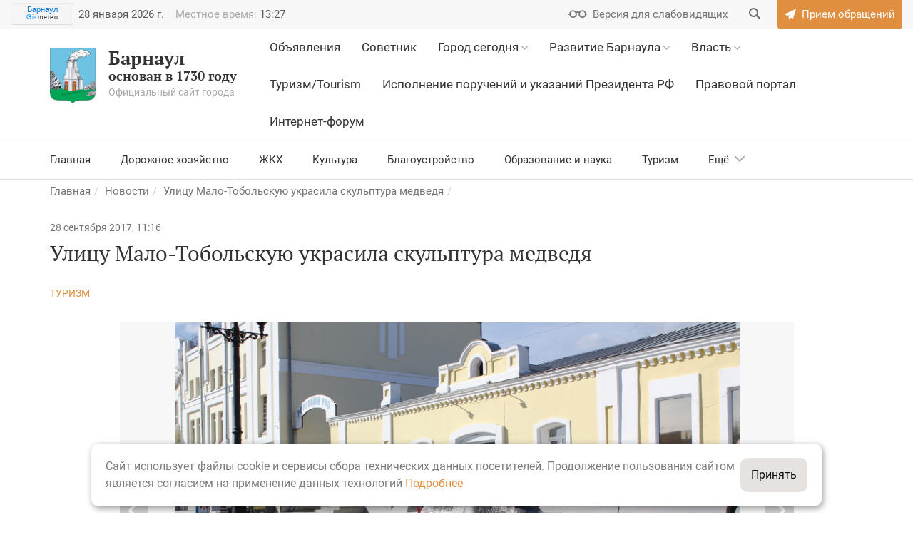

--- FILE ---
content_type: text/html; charset=UTF-8
request_url: https://barnaul.org/news/ulitsu-malo-tobolskuyu-ukrasila-skulptura-medvedya.html
body_size: 17013
content:
<!DOCTYPE HTML>
<html lang="ru">
<head>
    <meta name="viewport" content="width=device-width, initial-scale=1, shrink-to-fit=no">
    <link href='https://fonts.googleapis.com/css?family=PT+Serif:400,400i,700,700i|Roboto:400,400i,500,500i,700,700i&subset=cyrillic' rel='stylesheet' type='text/css'>
    <meta http-equiv="Content-Type" content="text/html; charset=UTF-8" />
<meta name="robots" content="index, follow" />
<meta name="keywords" content="официальный сайт, город Барнаул, Барнаул, администрация Барнаула" />
<meta name="description" content="Официальный сайт города Барнаул" />
<script data-skip-moving="true">(function(w, d, n) {var cl = "bx-core";var ht = d.documentElement;var htc = ht ? ht.className : undefined;if (htc === undefined || htc.indexOf(cl) !== -1){return;}var ua = n.userAgent;if (/(iPad;)|(iPhone;)/i.test(ua)){cl += " bx-ios";}else if (/Windows/i.test(ua)){cl += ' bx-win';}else if (/Macintosh/i.test(ua)){cl += " bx-mac";}else if (/Linux/i.test(ua) && !/Android/i.test(ua)){cl += " bx-linux";}else if (/Android/i.test(ua)){cl += " bx-android";}cl += (/(ipad|iphone|android|mobile|touch)/i.test(ua) ? " bx-touch" : " bx-no-touch");cl += w.devicePixelRatio && w.devicePixelRatio >= 2? " bx-retina": " bx-no-retina";if (/AppleWebKit/.test(ua)){cl += " bx-chrome";}else if (/Opera/.test(ua)){cl += " bx-opera";}else if (/Firefox/.test(ua)){cl += " bx-firefox";}ht.className = htc ? htc + " " + cl : cl;})(window, document, navigator);</script>


<link href="/bitrix/css/itdon.cookie/style.css?17597451161826" type="text/css"  rel="stylesheet" />
<link href="/local/templates/barnaul2017/static/css/normalize.css?14945770897279" type="text/css"  data-template-style="true"  rel="stylesheet" />
<link href="/local/templates/barnaul2017/static/icons/style.css?15791626015137" type="text/css"  data-template-style="true"  rel="stylesheet" />
<link href="/local/templates/barnaul2017/static/icons/fontello/css/fontello.css?15791632231804" type="text/css"  data-template-style="true"  rel="stylesheet" />
<link href="/local/templates/barnaul2017/static/css/bootstrap.min.css?1759745273121208" type="text/css"  data-template-style="true"  rel="stylesheet" />
<link href="/local/templates/barnaul2017/static/css/bootstrap-datepicker.min.css?149457708915782" type="text/css"  data-template-style="true"  rel="stylesheet" />
<link href="/local/templates/barnaul2017/static/css/daterangepicker.css?15341484128402" type="text/css"  data-template-style="true"  rel="stylesheet" />
<link href="/local/templates/barnaul2017/static/css/slick.css?14945770891729" type="text/css"  data-template-style="true"  rel="stylesheet" />
<link href="/local/templates/barnaul2017/static/css/jBox.Image.css?14945770892858" type="text/css"  data-template-style="true"  rel="stylesheet" />
<link href="/local/templates/barnaul2017/static/css/jquery.mCustomScrollbar.css?149457708953583" type="text/css"  data-template-style="true"  rel="stylesheet" />
<link href="/local/templates/barnaul2017/static/css/bookblock.css?14945770894838" type="text/css"  data-template-style="true"  rel="stylesheet" />
<link href="/local/templates/barnaul2017/static/css/masha.css?14945770897683" type="text/css"  data-template-style="true"  rel="stylesheet" />
<link href="/local/templates/barnaul2017/static/css/big.css?1494577089111" type="text/css"  data-template-style="true"  rel="stylesheet" />
<link href="/local/templates/barnaul2017/static/css/bigger.css?1494577089117" type="text/css"  data-template-style="true"  rel="stylesheet" />
<link href="/local/templates/barnaul2017/static/css/biggest.css?1494577089119" type="text/css"  data-template-style="true"  rel="stylesheet" />
<link href="/local/templates/barnaul2017/static/css/blue.css?155357644145572" type="text/css"  data-template-style="true"  rel="stylesheet" />
<link href="/local/templates/barnaul2017/static/css/invert.css?155357644152632" type="text/css"  data-template-style="true"  rel="stylesheet" />
<link href="/local/templates/barnaul2017/static/css/monochrome.css?155357644146512" type="text/css"  data-template-style="true"  rel="stylesheet" />
<link href="/local/templates/barnaul2017/static/css/twentytwenty.css?14987292276543" type="text/css"  data-template-style="true"  rel="stylesheet" />
<link href="/local/templates/barnaul2017/static/css/sumoselect.css?14945770899571" type="text/css"  data-template-style="true"  rel="stylesheet" />
<link href="/local/templates/barnaul2017/static/css/style.css?1707401357274986" type="text/css"  data-template-style="true"  rel="stylesheet" />
<link href="/local/templates/barnaul2017/banner-resources/banner.css?17249430384789" type="text/css"  data-template-style="true"  rel="stylesheet" />
<link href="/local/templates/barnaul2017/template_styles.css?17627759352486" type="text/css"  data-template-style="true"  rel="stylesheet" />







<meta name="sputnik-verification" content="xcBxgtmaxWSnaoIn" />
<!--[if lt IE 9]><![endif]-->
<!--[if lt IE 9]><![endif]-->
    <link rel="manifest" href="/local/templates/barnaul2017/static/favicons/manifest.json.php">
    <link rel="icon" type="image/png" href="/local/templates/barnaul2017/static/favicons/favicon-32x32.png" sizes="32x32">
    <link rel="icon" type="image/png" href="/local/templates/barnaul2017/static/favicons/favicon-16x16.png" sizes="16x16">
    <link rel="icon" href="/local/templates/barnaul2017/static/favicons/favicon.ico?2017" type="image/x-icon">
    <link rel="shortcut icon" href="/local/templates/barnaul2017/static/favicons/favicon.ico?2017" type="image/x-icon">
    <link rel="mask-icon" href="/local/templates/barnaul2017/static/favicons/safari-pinned-tab.svg" color="#613625">
    <link rel="apple-touch-icon" href="/local/templates/barnaul2017/static/favicons/apple-touch-icon.png">

    	    <!-- End Google Tag Manager -->

        
    <title>Улицу Мало-Тобольскую украсила скульптура медведя БАРНАУЛ :: Официальный сайт города</title>
</head>
    <body>
<!-- Google Tag Manager (noscript) -->
<noscript><iframe src="https://www.googletagmanager.com/ns.html?id=GTM-5XX7JB9"
                  height="0" width="0" style="display:none;visibility:hidden"></iframe></noscript>
<!-- End Google Tag Manager (noscript) -->
<div id="error-form" class="modal fade">
    <!--'start_frame_cache_pZcYcN'--><div class="modal-dialog">
	<div class="modal-content resume-form">
		<div class="modal-header mb0">
			<button data-dismiss="modal" aria-label="Close" class="close right"><span aria-hidden="true"></span></button>
		</div>
		<form action="" method="POST" class="form">
			<input type="hidden" name="sessid" id="sessid" value="cf9ddfd1458d67d58e26d1ce165a6092" />			<div class="modal-body">
				<div class="h2 title">Сообщить об ошибке</div>
				<div class="row">
					<div class="col-xs-12 col-sm-12 col-md-12 col-lg-12">
						<div class="form-group ">
							<label for="selected-error" class="control-label">Ошибка в тексте:</label>
							<textarea name="MESSAGE_TYPO" rows="5" id="selected-error" class="form-control">
                                                            </textarea>
													</div>
					</div>
					<div class="col-xs-12 col-sm-12 col-md-12 col-lg-12">
						<div class="form-group ">
							<label for="error-description" class="control-label">Описание:</label>
							<textarea name="MESSAGE" rows="5" id="error-description" class="form-control">
                                </textarea>
													</div>
					</div>
				</div>
			</div>
							<div class="col-xs-12 col-sm-12 col-md-12 col-lg-12">
					<div class="form-group">
						<label for="error-description" class="control-label">Защита от автоматических сообщений</label>
						<input placeholder="Введите код с картинки" type="text" name="captcha_word" size="30" maxlength="50" value="" class="form-control">
						<p class="help-block help-block-error"></p>
					</div>
				</div>
				<div class="col-xs-12 col-sm-12 col-md-12 col-lg-12">
					<div class="form-group">
						<img loading="lazy" decoding="async" src="/bitrix/tools/captcha.php?captcha_sid=0c42fa775a9c5e72b3b19970d86bed6c" width="180" height="40" alt="CAPTCHA">
					</div>
				</div>
				<input type="hidden" name="captcha_sid" value="0c42fa775a9c5e72b3b19970d86bed6c">
			
			<input type="hidden" name="PARAMS_HASH" value="a15ea09a8e2fe6b5304d2fbda4f5283d">
			<input type="hidden" name="LINK" value="">

			<div class="modal-footer">
				<div class="text-center">
					<input type="submit" name="submit" class="btn" value="Отправить">
				</div>
			</div>
		</form>

	</div>
</div>
<!--'end_frame_cache_pZcYcN'--></div>
<div id="appeal" class="modal fade">
    <div class="modal-dialog">
        <div class="modal-content">
            <div class="modal-header">
                <button data-dismiss="modal" aria-label="Close" class="close right"><span aria-hidden="true"></span>
                </button>
                <div class="text-center">
                                        <?xml version="1.0" encoding="UTF-8"?>
                    <!DOCTYPE svg PUBLIC "-//W3C//DTD SVG 1.1//EN" "http://www.w3.org/Graphics/SVG/1.1/DTD/svg11.dtd">
                    <!-- Creator: CorelDRAW X8 -->
                    <svg xmlns="http://www.w3.org/2000/svg" xml:space="preserve" width="50mm" height="45.2868mm" version="1.1" style="shape-rendering:geometricPrecision; text-rendering:geometricPrecision; image-rendering:optimizeQuality; fill-rule:evenodd; clip-rule:evenodd" viewBox="0 0 949 860" xmlns:xlink="http://www.w3.org/1999/xlink">
                        <defs>
                            <style type="text/css">
                                <![CDATA[
                                    .fil0 {fill:#E08F43}
                                    .fil1 {fill:#FAEDE0}
                                ]]>
                            </style>
                        </defs>
                        <g id="Слой_x0020_1">
                            <metadata id="CorelCorpID_0Corel-Layer"/>
                            <path class="fil0" d="M475 74c-33,0 -60,27 -60,59 0,33 27,59 60,59 32,0 59,-26 59,-59 0,-32 -27,-59 -59,-59zm400 756l0 -475 29 0 0 -44 30 0 0 -103 -133 0 0 -60 29 0 0 -29 -223 0c-7,-67 -64,-119 -132,-119 -69,0 -126,52 -133,119l-223 0 0 29 30 0 0 60 -134 0 0 103 30 0 0 44 29 0 0 475 -74 0 0 30 949 0 0 -30 -74 0zm-697 -682l193 0 0 -15c0,-57 46,-104 104,-104 57,0 104,47 104,104l0 15 192 0 0 60 -593 0 0 -60zm-134 134l0 -45 861 0 0 45 -861 0zm30 44l0 -15 801 0 0 15 -801 0zm223 504l-119 0 0 -59 119 0 0 59zm0 -89l-119 0 0 -89 119 0 0 89zm-74 -178l0 60 -45 0 0 -60 45 0zm-45 -29l0 -15c0,-28 19,-51 45,-58l0 73 -45 0zm119 89l-45 0 0 -60 45 0 0 60zm0 -89l-45 0 0 -73c26,7 45,30 45,58l0 15zm237 296l-119 0 0 -59 119 0 0 59zm0 -89l-119 0 0 -89 119 0 0 89zm-74 -178l0 60 -45 0 0 -60 45 0zm-45 -29l0 -15c0,-28 19,-51 45,-58l0 73 -45 0zm119 89l-45 0 0 -60 45 0 0 60zm0 -89l-45 0 0 -73c26,7 45,30 45,58l0 15zm239 296l-119 0 0 -59 119 0 0 59zm0 -89l-119 0 0 -89 119 0 0 89zm-76 -178l0 60 -43 0 0 -60 43 0zm-43 -29l0 -15c0,-27 18,-51 43,-58l0 73 -43 0zm119 89l-47 0 0 -60 47 0 0 60zm0 -89l-47 0 0 -73c27,6 47,29 47,58l0 15zm73 296l-44 0 0 -311c0,-49 -40,-89 -89,-89 -49,0 -88,40 -88,89l0 311 -62 0 0 -311c0,-49 -40,-89 -88,-89 -49,0 -89,40 -89,89l0 311 -60 0 0 -311c0,-49 -40,-89 -89,-89 -49,0 -88,40 -88,89l0 311 -45 0 0 -475 742 0 0 475zm-371 -667c-17,0 -30,-13 -30,-30 0,-16 13,-30 30,-30 16,0 29,14 29,30 0,17 -13,30 -29,30z"/>
                            <path class="fil1" d="M386 519c0,-49 40,-89 89,-89 48,0 88,40 88,89l0 311 62 0 0 -311c0,-49 39,-89 88,-89 49,0 89,40 89,89l0 311 44 0 0 -475 -742 0 0 475 45 0 0 -311c0,-49 39,-89 88,-89 49,0 89,40 89,89l0 311 60 0 0 -311z"/>
                        </g>
                    </svg>                </div>
            </div>
            <form action="" class="form">
                <div class="modal-body">
                    <div class="text-center">
                        <div class="h2 succes_title">Обращение успешно отправлено</div>
                        <p class="succes_text">Ваше сообщение подлежит обязательной регистрации и рассмотрению 
                        в течение 30 дней с момента его подачи в соответствии 
                        с утвержденным порядком рассмотрения обращений граждан.</p>
                    </div>
                </div>
                <div class="modal-footer">
                    <div class="text-center">
                        <button data-dismiss="modal" aria-label="Close" class="btn">Закрыть</button>
                    </div>
                </div>
            </form>
        </div>
    </div>
</div>
<div id="info" class="modal fade">
    <div class="modal-dialog">
        <div class="modal-content resume-form">
            <div class="modal-header mb0">
                <button data-dismiss="modal" aria-label="Close" class="close right"><span aria-hidden="true"></span>
                </button>
            </div>
            <form action="" class="form">
                <div class="modal-body">
                    <div class="text-center">
                        <div class="h2">Порядок приема и рассмотрения обращений</div>
                        <p style="background: white; text-align: left;">
	 Все обращения поступают в&nbsp;<b>отдел по&nbsp;работе с&nbsp;обращениями граждан организационно-контрольного комитета</b>&nbsp;администрации города Барнаула и&nbsp;рассматриваются в&nbsp;соответствии с&nbsp;<a target="_blank" href="/committee_information/organizatsionno-kontrolnyy-komitet/munitsipalnye-pravovye-akty.html">Федеральным Законом от&nbsp;2&nbsp;мая 2006 года №&nbsp;59-ФЗ&nbsp;</a><a href="http://barnaul.org/committee_information/komitet-po-rabote-s-obrashcheniyami-grazhdan-i-obshchestvennymi-obedineniyami/munitsipalnye-pravovye-akty-reguliruyushchie-deyatelnost-komiteta/federalnyy-zakon-ot-2-maya-2006-g-n-59-fz-o-poryadke-rassmotreniya-obrashcheniy-grazhdan-rossiyskoy-.html" target="_blank"></a><a target="_blank" href="/committee_information/organizatsionno-kontrolnyy-komitet/munitsipalnye-pravovye-akty.html">«О&nbsp;порядке рассмотрения обращений граждан Российской Федерации»</a><span style="color: #000000;"><u><a target="_blank" href="/committee_information/organizatsionno-kontrolnyy-komitet/munitsipalnye-pravovye-akty.html">,</a></u><a target="_blank" href="/committee_information/organizatsionno-kontrolnyy-komitet/munitsipalnye-pravovye-akty.html"> законом Алтайского края от 29.12.2006 № 152-ЗС </a></span><span style="color: #000000;"><a target="_blank" href="/committee_information/organizatsionno-kontrolnyy-komitet/munitsipalnye-pravovye-akty.html">«О&nbsp;рассмотрении обращений граждан Российской Федерации на&nbsp;территории Алтайского края»</a></span><span style="color: #000000;"><a target="_blank" href="/committee_information/organizatsionno-kontrolnyy-komitet/munitsipalnye-pravovye-akty.html">, постановлением администрации города Барнаула от&nbsp;21.08.2013 №&nbsp;2875&nbsp;</a></span><span style="color: #000000;"><a target="_blank" href="/committee_information/organizatsionno-kontrolnyy-komitet/munitsipalnye-pravovye-akty.html">«Об&nbsp;утверждении Порядка ведения делопроизводства по&nbsp;обращениям граждан, объединений граждан, в&nbsp;том числе юридических лиц, организации их&nbsp;рассмотрения в&nbsp;администрации города, органах администрации города, иных органах местного самоуправления, муниципальных учреждениях, предприятиях»</a></span><span style="color: #000000;">.</span>
</p>
<p style="text-align: left;">
</p>
<p style="background: white; text-align: left;">
	 Прием письменных обращений граждан, объединений граждан, в&nbsp;том числе юридических лиц принимаются по&nbsp;адресу:&nbsp;<b>656043, г.Барнаул, ул.Гоголя, 48, каб.114</b>.
</p>
<p style="text-align: left;">
</p>
<p style="background: white; text-align: left;">
	 График приема документов:<b>&nbsp;понедельник&nbsp;–четверг с&nbsp;08.00 до&nbsp;17.00</b>,&nbsp;<b>пятница с&nbsp;08.00 до&nbsp;16.00</b>, перерыв с&nbsp;11.30 до&nbsp;12.18. При приеме документов проводится&nbsp;<b>проверка&nbsp;</b>пунктов, предусмотренных ст.7 Федерального закона от&nbsp;02.05.2006&nbsp;№ 59-ФЗ «О&nbsp;порядке рассмотрения обращений граждан Российской Федерации»:
</p>
<p style="text-align: left;">
</p>
<p style="background: white; text-align: left;">
	 1.&nbsp;Гражданин в&nbsp;своем письменном обращении в&nbsp;обязательном порядке указывает либо наименование государственного органа или органа местного самоуправления, в&nbsp;которые направляет письменное обращение, либо фамилию, имя, отчество соответствующего должностного лица, либо должность соответствующего лица, а&nbsp;также свои фамилию, имя, отчество (последнее&nbsp;— при наличии), почтовый адрес, по&nbsp;которому должны быть направлены ответ, уведомление о&nbsp;переадресации обращения, излагает суть предложения, заявления или жалобы, ставит личную подпись и&nbsp;дату.
</p>
<p style="text-align: left;">
</p>
<p style="background: white; text-align: left;">
	 2.&nbsp; В&nbsp;случае необходимости в&nbsp;подтверждение своих доводов гражданин прилагает к&nbsp;письменному обращению документы и&nbsp;материалы либо их&nbsp;копии.
</p>
<p style="text-align: left;">
</p>
<p style="background: white; text-align: left;">
	 3.&nbsp; Обращение, поступившее в&nbsp;государственный орган, орган местного самоуправления или должностному лицу в&nbsp;форме электронного документа, подлежит рассмотрению в&nbsp;порядке, установленном настоящим Федеральным законом.
</p>
<p style="text-align: left;">
</p>
<p style="background: white; text-align: left;">
	 В&nbsp;обращении гражданин в&nbsp;обязательном порядке указывает свои фамилию, имя, отчество (последнее&nbsp;— при наличии), адрес электронной почты. Гражданин вправе приложить к&nbsp;такому обращению необходимые документы.
</p>
<p style="text-align: left;">
</p>
<p style="background: white; text-align: left;">
	 В&nbsp;соответствии со&nbsp;статьей 12&nbsp;Федерального закона от&nbsp;2&nbsp;мая 2006 года №&nbsp;59-ФЗ письменное обращение, поступившее в&nbsp;государственный орган, орган местного самоуправления или должностному лицу рассматривается в&nbsp;течение&nbsp;<b>30&nbsp;дней</b>&nbsp;со&nbsp;дня его&nbsp;<b>регистрации</b>.
</p>
<p style="text-align: left;">
</p>
<p style="text-align: left;">
</p>
<p style="text-align: left;">
</p>
<p style="background: white; text-align: left;">
	 Ответ на&nbsp;электронное обращение направляется в&nbsp;форме электронного документа по&nbsp;адресу электронной почты, указанному в&nbsp;обращении, или в&nbsp;письменной форме по&nbsp;почтовому адресу, указанному в&nbsp;обращении.
</p>
<p style="text-align: left;">
</p>
<p style="text-align: left;">
</p>
<p style="text-align: left;">
</p>
<p style="text-align: left;">
	 Итоги работы с&nbsp;обращениями граждан в&nbsp;администрации города Барнаула размещены на&nbsp;интернет-странице <a target="_blank" href="/committee_information/organizatsionno-kontrolnyy-komitet/statisticheskaya-informatsiya-/informatsiya-o-rabote-s-obrashcheniyami-grazhdan/">организационно-контрольного комитета</a>.
</p>                    </div>
                </div>
                <div class="modal-footer">
                    <div class="text-center">
                        <button data-dismiss="modal" aria-label="Close" class="btn">Закрыть</button>
                    </div>
                </div>
            </form>
        </div>
    </div>
</div>
<div id="ask" class="modal fade">
    <div class="modal-dialog">
        <div class="modal-content resume-form">
            <div class="modal-header mb0">
                <button data-dismiss="modal" aria-label="Close" class="close right"><span aria-hidden="true"></span>
                </button>
            </div>
            <div class="ajax-out">
                <!--'start_frame_cache_OPzguv'--><form method="POST"
	  action="/news/ulitsu-malo-tobolskuyu-ukrasila-skulptura-medvedya.html"
	  class="form"
	  id="ask_form"
	  data-ok_title="Сообщение успешно отправлено"
	  data-ok_text="Спасибо, ваше сообщение отправлено.">
	<input type="hidden" name="PARAMS_HASH" value="2b36fe05434cc6bcffb7762bf09df600">
	<input type="hidden" name="sessid" id="sessid_1" value="cf9ddfd1458d67d58e26d1ce165a6092" />		<div class="modal-body">
		<div class="h2 title">Задать вопрос</div>
		<div class="row">
			<div class="col-xs-12 col-sm-12 col-md-12 col-lg-12">
				<div class="form-group ">
					<label for="fio" class="control-label">Ф.И.О.:</label>
					<input type="text" name="FIO" value="" required class="form-control ">
									</div>
			</div>
			<div class="col-xs-12 col-sm-6 col-md-6 col-lg-6">
				<div class="form-group ">
					<label for="email" class="control-label">Адрес электронной почты:</label>
					<input type="email" name="EMAIL" value="" required class="form-control ">
					
				</div>
			</div>
			<div class="col-xs-12 col-sm-6 col-md-6 col-lg-6">
				<div class="form-group ">
					<label for="phone" class="control-label">Контактный телефон:</label>
					<input type="tel" name="PHONE" value="" required class="form-control ">
					
				</div>
			</div>
			<div class="col-xs-12 col-sm-12 col-md-12 col-lg-12">
				<div class="form-group ">
					<label for="message" class="control-label">Текст обращения:</label>
					<textarea name="QUESTION" rows="5" required class="form-control "></textarea>
									</div>
			</div>
			<div class="col-xs-12 col-sm-12 col-md-12 col-lg-12">
				<label class="checkbox margin">
					<input type="checkbox" name="PUBLIC" value="1"  checked="checked" id="id_public">
					<span>Я согласен(-на) на размещение моего вопроса и ответа на него на официальном сайте города Барнаула</span>
				</label>
			</div>
			<div class="col-xs-12 col-sm-12 col-md-12 col-lg-12">
				<label class="checkbox margin">
					<input type="checkbox" name="PUBLIC_DATA" value="1"  id="id_public_data">
					<span>Я согласен(-на) на размещение моих личных данных на официальном сайте города Барнаула</span>
				</label>
			</div>
		</div>
		<input type="hidden" name="online_consult" id="online_consult">
	    <div class="g-recaptcha" data-sitekey="6LcoQNAUAAAAAKzYEzJvRMYOc8jPDzI47RnJUS1E"></div>
	    <p class="help-block help-block-error help-block-error-captcha"></p>
		<div class="h-line"></div>
	</div>
	<div class="modal-footer">
		<div class="text-center">
			<input type="submit" name="submit" value="Отправить" class="btn" id="online_consult_submit"><br/>
		</div>
	</div>
</form>
<!--'end_frame_cache_OPzguv'-->            </div>
        </div>
    </div>
</div><header>
        <div class="cecutient-menu">
        <div class="container">
            <div class="font-size">
                <div class="minus">-</div>a/A
                <div class="plus">+</div>
            </div>
            <div class="color-scheme">
                <div class="wrapper white-black"></div>
                <div class="wrapper black-white active"></div>
                <div class="wrapper blue-light"></div>
                <div class="wrapper default"></div>
            </div>
        </div>
    </div>
    <div class="first-line-menu bg-gray-airy">
        <div class="container">
            <div class="row">
                <div class="col-xs-12">
                    <div class="clock pull-left hidden-xs hidden-sm">
                        <div class="weather">
			    <!-- Gismeteo Informer (begin) -->
<div id="GMI_88x31-1_ru" class="gm-info">
    <div style="position:relative;width:88px;height:31px;border:solid 1px;background:#F5F5F5;border-color:#EAEAEA #E4E4E4 #DDDDDD #E6E6E6;border-radius:4px;-webkit-box-sizing:border-box;-moz-box-sizing:border-box;box-sizing:border-box;">
        <a style="font:11px/13px Arial,Verdana,sans-serif;text-align:center;text-overflow:ellipsis;text-decoration:none;display:block;overflow:hidden;margin:2px 3px;color:#0678CD;" href="https://gismeteo.ru/weather-barnaul-4720/">Барнаул</a>
        <a style="font:9px/11px Tahoma,Arial,sans-serif;letter-spacing:0.5px;text-align:center;text-decoration:none;position:absolute;bottom:3px;left:0;width:100%;color:#333;" href="https://gismeteo.ru"><span style="color:#0099FF;">Gis</span>meteo</a>
    </div>
</div>
<!-- Gismeteo Informer (finish) -->                        </div>
                                                <p id="clock">
                            <!--'start_frame_cache_clock'-->                            <span id="header_date" class="clock-one">28 января 2026 г.</span>
                            <span id="header_time" data-time="1769581655" data-offset="" class="clock-one"><span class="clock-title">Местное время: </span>13:27</span>
                            <!--'end_frame_cache_clock'-->                        </p>
                    </div>
                    <div class="pull-right">
                        <div class="cecutient-button flaticon-fr047-glasses"><span>Версия для слабовидящих</span></div>
                        
<form class="search-box" action="/search/">
	<label for="search">
		<input type="text" name="q" value="" id="search" class="search-field">
		<input type="hidden" name="section" value="">
		<button class="search-button flaticon-fr043-search" name="s" value=""></button>
	</label>
</form>                        <a class="send-message flaticon-fr048-send" href="/priyem-obrashcheniy/"><span>Прием обращений</span></a>
                        <div class="send-message-placer"></div>
                    </div>
                </div>
            </div>
        </div>
    </div>

    <div class="sandwich">
        <div class="sandwich-wrapper"><span></span><span></span><span></span></div>
    </div>
    <div class="logo-mobile">
        <div class="container">
            <div class="row">
                <div class="col-xs-12 col-sm-4 col-md-4 col-lg-3">
                    <a href="/" class="logo">
                        <div class="svg"></div>
                                                <span>Барнаул</span>основан в 1730 году<div class="logo-desc">Официальный сайт города</div>
                    </a>
                </div>
            </div>
        </div>
    </div>
    <div class="second-line-menu">
        <div class="container">
            <div class="row">
                <div class="hidden-xs col-sm-4 col-md-4 col-lg-3">
                    <a href="/" class="logo">
                        <div class="svg"></div>
                                                <span>Барнаул</span>основан в 1730 году<div class="logo-desc">Официальный сайт города</div>
                    </a>
                </div>
                <div class="col-xs-12 col-sm-8 col-md-8 col-lg-9 pull-right">
                    <!--'start_frame_cache_LkGdQn'-->    <div class="main-nav">
        <nav>
            <ul>
                                                            <li><div><a href="/ads/" class=""><u>Объявления</u></a></div>
                                        </li>                                            <li><div><a href="/advisor/" class=""><u>Советник</u></a></div>
                                        </li>                                            <li><div><a href="/gorod/" class=""><u>Город сегодня</u></a> <span></span></div>
                                        <ul><li class="flaticon-fr026-blank"><a href="/gorod/gerb/" >Герб Барнаула</a></li><li class="flaticon-fr026-blank"><a href="/gorod/nagrady_goroda_barnaula/" >Достижения</a></li><li class="flaticon-fr026-blank"><a href="/gorod/kultura/" >Культура</a></li><li class="flaticon-fr026-blank"><a href="/gorod/fizkultura/" >Спорт</a></li><li class="flaticon-fr026-blank"><a href="/gorod/webcams/" >Веб-камеры </a></li><li class="flaticon-fr026-blank"><a href="/news/special_projects/" >Спецпроекты</a></li></ul></li>                                            <li><div><a href="/strategy/" class=""><u>Развитие Барнаула</u></a> <span></span></div>
                                        <ul><li class="flaticon-fr026-blank"><a href="/strategy/proektgenplana_07_10_09/" >Генеральный план</a></li><li class="flaticon-fr024-chart"><a href="/strategy/devindicator/" >Показатели развития</a></li><li class="flaticon-fr025-ruble"><a href="/strategy/budget/" >Бюджет для граждан</a></li><li class="flaticon-fr023-list"><a href="/strategy/programme/" >Городские программы</a></li><li class="flaticon-fr024-chart"><a href="/strategy/otchyot_ob_eeffektivnosti_dejatel/" >Эффективность деятельности</a></li><li class="flaticon-fr021-book"><a href="/strategy/businessman/" >«Предприниматель Барнаула»</a></li><li class="flaticon-fr021-book"><a href="/committee_information/komitet-ekonomicheskogo-razvitiya-i-investitsionnoy-deyatelnosti/strategicheskoe-planirovanie/osnovy-i-dokumenty-strategicheskogo-planirovaniya.html" >Стратегическое планирование</a></li><li class="flaticon-fr024-chart"><a href="/projects/" >Национальные проекты</a></li><li class="flaticon-fr021-book"><a href="/advisor/biznes/informatsiya-dlya-investorov/" >Барнаул - инвестору</a></li></ul></li>                                            <li><div><a href="/vlast/" class=""><u>Власть</u></a> <span></span></div>
                                        <ul><li class="flaticon-fr023-list"><a href="/vlast/" >Структура власти</a></li><li class="flaticon-fr026-blank"><a href="/vlast/duma/" >Барнаульская городская Дума</a></li><li class="flaticon-fr026-blank"><a href="/vlast/IKMO-barnaula/TIK-barnaula.html" >Избирательная комиссия</a></li><li class="flaticon-fr025-ruble"><a href="/vlast/schetnaya-palata/schetnaya-palata.html" >Счетная палата</a></li><li class="flaticon-fr026-blank"><a href="/vlast/municipal/" >Муниципальная служба</a></li><li class="flaticon-fr026-blank"><a href="/vlast/pravohranenie/" >Органы государственной власти РФ</a></li><li class="flaticon-fr026-blank"><a href="/pravoportal/" >Правовая информация</a></li><li class="flaticon-fr026-blank"><a href="/vlast/prokuratura/prokuratura.html" >Прокуратура</a></li><li class="flaticon-fr026-blank"><a href="http://opendata.barnaul.org/" target="_blank">Открытые данные</a></li></ul></li>                                            <li><div><a href="/gorod/tourism/" class=""><u>Туризм/Tourism</u></a></div>
                                        </li>                                            <li><div><a href="/committee_information/organizatsionno-kontrolnyy-komitet/ispolnenie-porucheniy-i-ukazaniy-prezidenta-rossiyskoy-federatsii/" class=""><u>Исполнение поручений и указаний Президента РФ</u></a></div>
                                        </li>                                            <li><div><a href="https://law-portal22.ru/" class=""><u>Правовой портал</u></a></div>
                                        </li>                                            <li><div><a href="https://barnaul.org/forums/" class=""><u>Интернет-форум</u></a></div>
                                        </li>
        
            </ul>
        </nav>
    </div>
<!--'end_frame_cache_LkGdQn'-->                </div>
                                    <div class="hidden-xs col-sm-12">
                        <!--'start_frame_cache_XEVOpk'-->
<div class="third-line-menu">
    <ul class="submenu">
                    <li><a href="/main_news/">Главная</a></li>
                    <li><a href="/news/category/?rubric=dorozhnoe-khozyaystvo">Дорожное хозяйство</a></li>
                    <li><a href="/news/category/?rubric=zhkkh">ЖКХ</a></li>
                    <li><a href="/news/category/?rubric=kultura">Культура</a></li>
                    <li><a href="/news/category/?rubric=blagoustroystvo">Благоустройство</a></li>
                    <li><a href="/news/category/?rubric=obrazovanie-i-nauka">Образование и наука</a></li>
                    <li><a href="/news/category/?rubric=turizm">Туризм</a></li>
                    <li><a href="/news/category/?rubric=sotsialnaya-podderzhka">Социальная поддержка</a></li>
                    <li><a href="/news/category/?rubric=transport">Транспорт</a></li>
                    <li><a href="/news/category/?rubric=ekonomika">Экономика и финансы</a></li>
                    <li><a href="/news/category/?rubric=stroitelstvo">Строительство</a></li>
                    <li><a href="/news/category/?rubric=sport">Спорт</a></li>
                    <li><a href="/news/category/?rubric=biznes">Бизнес</a></li>
                    <li><a href="/news/category/?rubric=obshchestvo">Общество</a></li>
                    <li><a href="/news/category/?rubric=molodezh">Молодежь</a></li>
                    <li><a href="/news/category/?rubric=ekologiya">Экология</a></li>
                    <li><a href="/news/category/?rubric=proisshestviya">Безопасность</a></li>
                    <li><a href="/news/category/?rubric=zdorovye-goroda">Здоровье</a></li>
                    <li><a href="/news/category/?rubric=natsionalnye-proekty">Национальные проекты</a></li>
                <li class="nav-more">Ещё<span></span>
            <ul></ul>
        </li>
    </ul>
</div>


<!--'end_frame_cache_XEVOpk'-->                    </div>
                            </div>
        </div>
    </div>
</header>
<div class="box">



    
    <article class="content">

                <section>
            <div class="container">
                                                    <!--'start_frame_cache_g8taYv'-->
<form>
    <select class="submenu-mobile js-submenu-mobile">
                    <option data-link="/main_news/" value="" >Главная</option>
                    <option data-link="/news/category/?rubric=dorozhnoe-khozyaystvo" value="" >Дорожное хозяйство</option>
                    <option data-link="/news/category/?rubric=zhkkh" value="" >ЖКХ</option>
                    <option data-link="/news/category/?rubric=kultura" value="" >Культура</option>
                    <option data-link="/news/category/?rubric=blagoustroystvo" value="" >Благоустройство</option>
                    <option data-link="/news/category/?rubric=obrazovanie-i-nauka" value="" >Образование и наука</option>
                    <option data-link="/news/category/?rubric=turizm" value="" >Туризм</option>
                    <option data-link="/news/category/?rubric=sotsialnaya-podderzhka" value="" >Социальная поддержка</option>
                    <option data-link="/news/category/?rubric=transport" value="" >Транспорт</option>
                    <option data-link="/news/category/?rubric=ekonomika" value="" >Экономика и финансы</option>
                    <option data-link="/news/category/?rubric=stroitelstvo" value="" >Строительство</option>
                    <option data-link="/news/category/?rubric=sport" value="" >Спорт</option>
                    <option data-link="/news/category/?rubric=biznes" value="" >Бизнес</option>
                    <option data-link="/news/category/?rubric=obshchestvo" value="" >Общество</option>
                    <option data-link="/news/category/?rubric=molodezh" value="" >Молодежь</option>
                    <option data-link="/news/category/?rubric=ekologiya" value="" >Экология</option>
                    <option data-link="/news/category/?rubric=proisshestviya" value="" >Безопасность</option>
                    <option data-link="/news/category/?rubric=zdorovye-goroda" value="" >Здоровье</option>
                    <option data-link="/news/category/?rubric=natsionalnye-proekty" value="" >Национальные проекты</option>
            </select>
</form>
<!--'end_frame_cache_g8taYv'-->                
                                    <ul class="breadcrumb"><li><a href="/" title="Главная">Главная</a></li><li><a href="/news/" title="Новости">Новости</a></li><li><a href="" title="Улицу Мало-Тобольскую украсила скульптура медведя">Улицу Мало-Тобольскую украсила скульптура медведя</a></li><li></li></ul>                
                <div class="date">28 сентября 2017, 11:16</div>
                                    <h1 class="small">Улицу Мало-Тобольскую украсила скульптура медведя                                            </h1>

                
                
                <!-- Armen include layout end -->
<!-- старое -->
<!--'start_frame_cache_3JiYAU'-->
<div class="article-box">
						<a href="/news/category/?rubric=turizm" class="category">Туризм</a>
				<div class="row">
		<div class="col-xs-12 col-lg-10 col-lg-offset-1">
															<div class="article-box-wrapper">
													<div class="article-gallery">
								<div class="slick-slider-for">
																			<div class="slick-slide">
											<a href="/upload/resize_cache/iblock/ed0/1418_791_11ad056af159509fa29b13aa1d5079c1a/img_0434.jpg" data-jbox-image="gallery1" style="background-image:url(/upload/resize_cache/iblock/ed0/1418_791_11ad056af159509fa29b13aa1d5079c1a/img_0434.jpg)" title="">
											<img loading="lazy" decoding="async" src="/upload/resize_cache/iblock/ed0/1418_791_11ad056af159509fa29b13aa1d5079c1a/img_0434.jpg" alt=""></a>
										</div>
																			<div class="slick-slide">
											<a href="/upload/resize_cache/iblock/290/1418_791_11ad056af159509fa29b13aa1d5079c1a/img_0457.jpg" data-jbox-image="gallery1" style="background-image:url(/upload/resize_cache/iblock/290/1418_791_11ad056af159509fa29b13aa1d5079c1a/img_0457.jpg)" title="">
											<img loading="lazy" decoding="async" src="/upload/resize_cache/iblock/290/1418_791_11ad056af159509fa29b13aa1d5079c1a/img_0457.jpg" alt=""></a>
										</div>
																	</div>
								<div class="slick-slider-nav">
																			<div class="slick-slide">
											<div style="background-image:url(/upload/resize_cache/iblock/ed0/125_70_1/img_0434.jpg)" title="" class="slide-img">
												<img loading="lazy" decoding="async" src="/upload/resize_cache/iblock/ed0/125_70_1/img_0434.jpg" alt="">
											</div>
										</div>
																			<div class="slick-slide">
											<div style="background-image:url(/upload/resize_cache/iblock/290/125_70_1/img_0457.jpg)" title="" class="slide-img">
												<img loading="lazy" decoding="async" src="/upload/resize_cache/iblock/290/125_70_1/img_0457.jpg" alt="">
											</div>
										</div>
																	</div>
							</div>
											</div>
																				
			Скульптура туристического символа города – Барнаульского Медведя украшает пешеходную часть улицы Мало-Тобольской. Защитник города изображен в движении, будто не спеша прогуливается по историческому центру Барнаула.<br>
<p>
</p>
<p>
	 Первыми скульптуру Медведя увидели посетители площадки выставки «Барнаул туристский» в рамках празднования 80-летия Алтайского края и 287-ой годовщины города Барнаула. Более 10 тысяч гостей площадки увидели <a href="https://youtu.be/zFG8pU6SD3A">новый клип</a>, который снят на основе <a href="http://old.barnaul.org/vlast/administraciya/komitet/department-on-development-of-tourism/other-information-/turistskie-resursy-altayskogo-kraya/legenda-o-barnaulskom-medvede/">легенды</a>&nbsp;о Барнаульском медведе.
</p>
<p>
	 Медведь является хранителем и защитником барнаульцев и города, а встреча с ним приносит успех и удачу.
</p>
<p>
	 Проект установки Барнаульского медведя реализован на средства гранта главы администрации города на разработку продуктов для притяжения туристов в 2017 году.
</p>
<p>
	 &nbsp;
</p>
												
			
			<div><a href="/news/">НОВОСТНАЯ ЛЕНТА</a></div>
            <div class="soc">
	<div class="ya-share2" data-services="vkontakte,odnoklassniki,telegram"></div>
</div>
<br>					</div>
	</div>
</div>
			<section>
		<div class="container">
			<div class="h2">Еще по теме</div>
			<div class="article-previews no-border">
				<div class="row">
											<div class="col-xs-12 col-sm-4 col-lg-3">
							<div class="wrapper ">
								<div class="date">26 января 2026</div>
								<a href="/news/internet-forum-o-razvitii-sfery-turizma-v-gorode-barnaule.html" class="link-box">
																		<p>Интернет-форум: о развитии сферы туризма в городе Барнауле</p>
								</a>
								<div class="clearfix"></div>
																											<a href="/news/category/?rubric=turizm">Туризм</a>
																								</div>
						</div>
											<div class="col-xs-12 col-sm-4 col-lg-3">
							<div class="wrapper ">
								<div class="date">5 января 2026</div>
								<a href="/news/gorodskie-istorii-barnaultsev-priglashayut-proyti-interaktivnyy-marshrut-po-barnaulu-.html" class="link-box">
																			<div class="img_article">
										      									   <ul class="icon_grid">
    									           									           <li class="img_icon photo-icon"></li>
    									           									   </ul>
    									   										  <img loading="lazy" decoding="async" src="/upload/resize_cache/iblock/00c/hzvy1strge0j1lbiv6oy71xuordx18b0/400_210_1/DSC_7668.jpg" alt="«Городские истории»: барнаульцев приглашают пройти интерактивный маршрут по Барнаулу ">
										</div>
																		<p>«Городские истории»: барнаульцев приглашают пройти интерактивный маршрут по Барнаулу </p>
								</a>
								<div class="clearfix"></div>
																											<a href="/news/category/?rubric=turizm">Туризм</a>
																			<a href="/news/category/?rubric=obshchestvo">Общество</a>
																								</div>
						</div>
											<div class="col-xs-12 col-sm-4 col-lg-3">
							<div class="wrapper ">
								<div class="date">4 января 2026</div>
								<a href="/news/v-prazdnichnye-vykhodnye-barnaultsy-mogut-proyti-samostoyatelnyy-ekskursionnyy-marshrut-po-stranitsa.html" class="link-box">
																			<div class="img_article">
										      									   <ul class="icon_grid">
    									           									           <li class="img_icon photo-icon"></li>
    									           									   </ul>
    									   										  <img loading="lazy" decoding="async" src="/upload/resize_cache/iblock/e05/kg3scytxnouob4l2g9r2cxhcsnj54yuv/400_210_1/zagruzhennoe.png" alt="В праздничные выходные барнаульцы могут пройти самостоятельный экскурсионный маршрут «По страницам классики»">
										</div>
																		<p>В праздничные выходные барнаульцы могут пройти самостоятельный экскурсионный маршрут «По страницам классики»</p>
								</a>
								<div class="clearfix"></div>
																											<a href="/news/category/?rubric=obshchestvo">Общество</a>
																			<a href="/news/category/?rubric=turizm">Туризм</a>
																								</div>
						</div>
											<div class="hidden visible-lg col-lg-3">
							<div class="wrapper ">
								<div class="date">3 января 2026</div>
								<a href="/news/razvitie-tsentralnoy-chasti-goroda-prodolzhayut-obsuzhdat-v-barnaule.html" class="link-box">
																			<div class="img_article">
										      									   <ul class="icon_grid">
    									           									           <li class="img_icon photo-icon"></li>
    									           									           <li class="img_icon video-icon"></li>
    									           									   </ul>
    									   										  <img loading="lazy" decoding="async" src="/upload/resize_cache/iblock/a04/c65cjs51au89ru9i9vm2h4u6nqha2kov/400_210_1/1000023485.jpg" alt="Развитие центральной части города продолжают обсуждать в Барнауле">
										</div>
																		<p>Развитие центральной части города продолжают обсуждать в Барнауле</p>
								</a>
								<div class="clearfix"></div>
																											<a href="/news/category/?rubric=blagoustroystvo">Благоустройство</a>
																			<a href="/news/category/?rubric=turizm">Туризм</a>
																			<a href="/news/category/?rubric=biznes">Бизнес</a>
																								</div>
						</div>
									</div>
			</div>
	<!--'end_frame_cache_3JiYAU'-->	
				</div>
		</section>
	
		</article>
</div>
<div class="footer_clear"></div>
<footer>

	<!-- баннеры в футере -->
		
		<div class="wrapper bg-gray-airy">
			<div class="container">
				<div class="row">
					<div class="col-xs-12 col-sm-12 col-md-8 col-lg-7 pull-right">
						<!--'start_frame_cache_rIpOz9'-->	<div class="bottom-menu">
		<nav>
			<ul>
														<li>
						<div>
							<a href="/ads/" ><u>Объявления</u></a>
						</div>
					</li>
														<li>
						<div>
							<a href="/advisor/" ><u>Советник</u></a>
						</div>
					</li>
														<li>
						<div>
							<a href="/gorod/" ><u>Город сегодня</u></a>
						</div>
					</li>
														<li>
						<div>
							<a href="/strategy/" ><u>Развитие Барнаула</u></a>
						</div>
					</li>
														<li>
						<div>
							<a href="/vlast/" ><u>Власть</u></a>
						</div>
					</li>
														<li>
						<div>
							<a href="/gorod/tourism/" ><u>Туризм/Tourism</u></a>
						</div>
					</li>
														<li>
						<div>
							<a href="/committee_information/organizatsionno-kontrolnyy-komitet/ispolnenie-porucheniy-i-ukazaniy-prezidenta-rossiyskoy-federatsii/" ><u>Исполнение поручений и указаний Президента РФ</u></a>
						</div>
					</li>
														<li>
						<div>
							<a href="https://law-portal22.ru/" ><u>Правовой портал</u></a>
						</div>
					</li>
														<li>
						<div>
							<a href="https://barnaul.org/forums/" ><u>Интернет-форум</u></a>
						</div>
					</li>
							</ul>
		</nav>

	</div>
<!--'end_frame_cache_rIpOz9'-->						<div class="clearfix"></div>
						<div class="wrap">
							<div class="half">
								<!--p>Тех.поддержка сайта:<br>
									<a href="mailto:adminsite@barnaul-adm.ru">
										adminsite@barnaul-adm.ru									</a>
								</p--><br>
								<a target="_blank" href="/committee_information/komitet-po-kadram-i-munitsipalnoy-sluzhbe/protivodeystvie-korruptsii/">Противодействие коррупции</a>							</div>
							<div class="half">
								<p>Сообщайте нам об ошибках и неточностях на сайте – выделите некорректный фрагмент и нажмите Ctrl+Enter.</p>
							</div>
							<div class="half">
								<a href="https://mitra.ru/" target="_blank" class="mLogo"><span></span></a>
								<div class="clearfix"></div>
								<div class="age-limit">16+</div>
								<div style="text-align: right;">
<!-- Yandex.Metrika informer -->

		<a href="https://metrika.yandex.ru/stat/?id=1689323&amp;from=informer"

		target="_blank" rel="nofollow"><img loading="lazy" decoding="async" src="https://informer.yandex.ru/informer/1689323/3_0_8AC2D2FF_6AA2B2FF_1_pageviews"

		style="width:88px; height:31px; border:0;" alt="Яндекс.Метрика" title="Яндекс.Метрика: данные за сегодня (просмотры, визиты и уникальные посетители)" class="ym-advanced-informer" data-cid="1689323" data-lang="ru" /></a>

		<!-- /Yandex.Metrika informer -->


		<!-- Yandex.Metrika counter -->

				<noscript><div><img loading="lazy" decoding="async" src="https://mc.yandex.ru/watch/1689323" style="position:absolute; left:-9999px;" alt="" /></div></noscript>

		<!-- /Yandex.Metrika counter -->
								</div>
							</div>
						</div>
						<div class="w-line"></div>
					</div>
					<div class="col-xs-12 col-sm-12 col-md-4 col-lg-5">
						<p>Администрация города Барнаула, 656056 пр.Ленина, 18<br>
Все права защищены © 2003–
2026<br> 
</p>


					</div>
				</div>
			</div>
		</div>
		<div class="error-form-copy" style="display:none;"></div>

	</footer>
		        
<!-- Yandex.Metrika counter -->
<!-- /Yandex.Metrika counter -->	<script>if(!window.BX)window.BX={};if(!window.BX.message)window.BX.message=function(mess){if(typeof mess==='object'){for(let i in mess) {BX.message[i]=mess[i];} return true;}};</script>
<script>(window.BX||top.BX).message({"JS_CORE_LOADING":"Загрузка...","JS_CORE_NO_DATA":"- Нет данных -","JS_CORE_WINDOW_CLOSE":"Закрыть","JS_CORE_WINDOW_EXPAND":"Развернуть","JS_CORE_WINDOW_NARROW":"Свернуть в окно","JS_CORE_WINDOW_SAVE":"Сохранить","JS_CORE_WINDOW_CANCEL":"Отменить","JS_CORE_WINDOW_CONTINUE":"Продолжить","JS_CORE_H":"ч","JS_CORE_M":"м","JS_CORE_S":"с","JSADM_AI_HIDE_EXTRA":"Скрыть лишние","JSADM_AI_ALL_NOTIF":"Показать все","JSADM_AUTH_REQ":"Требуется авторизация!","JS_CORE_WINDOW_AUTH":"Войти","JS_CORE_IMAGE_FULL":"Полный размер"});</script><script src="/bitrix/js/main/core/core.js?1757440557511455"></script><script>BX.Runtime.registerExtension({"name":"main.core","namespace":"BX","loaded":true});</script>
<script>BX.setJSList(["\/bitrix\/js\/main\/core\/core_ajax.js","\/bitrix\/js\/main\/core\/core_promise.js","\/bitrix\/js\/main\/polyfill\/promise\/js\/promise.js","\/bitrix\/js\/main\/loadext\/loadext.js","\/bitrix\/js\/main\/loadext\/extension.js","\/bitrix\/js\/main\/polyfill\/promise\/js\/promise.js","\/bitrix\/js\/main\/polyfill\/find\/js\/find.js","\/bitrix\/js\/main\/polyfill\/includes\/js\/includes.js","\/bitrix\/js\/main\/polyfill\/matches\/js\/matches.js","\/bitrix\/js\/ui\/polyfill\/closest\/js\/closest.js","\/bitrix\/js\/main\/polyfill\/fill\/main.polyfill.fill.js","\/bitrix\/js\/main\/polyfill\/find\/js\/find.js","\/bitrix\/js\/main\/polyfill\/matches\/js\/matches.js","\/bitrix\/js\/main\/polyfill\/core\/dist\/polyfill.bundle.js","\/bitrix\/js\/main\/core\/core.js","\/bitrix\/js\/main\/polyfill\/intersectionobserver\/js\/intersectionobserver.js","\/bitrix\/js\/main\/lazyload\/dist\/lazyload.bundle.js","\/bitrix\/js\/main\/polyfill\/core\/dist\/polyfill.bundle.js","\/bitrix\/js\/main\/parambag\/dist\/parambag.bundle.js"]);
</script>
<script>BX.Runtime.registerExtension({"name":"ui.dexie","namespace":"BX.DexieExport","loaded":true});</script>
<script>BX.Runtime.registerExtension({"name":"ls","namespace":"window","loaded":true});</script>
<script>BX.Runtime.registerExtension({"name":"fx","namespace":"window","loaded":true});</script>
<script>BX.Runtime.registerExtension({"name":"fc","namespace":"window","loaded":true});</script>
<script>(window.BX||top.BX).message({"LANGUAGE_ID":"ru","FORMAT_DATE":"DD.MM.YYYY","FORMAT_DATETIME":"DD.MM.YYYY HH:MI:SS","COOKIE_PREFIX":"BITRIX_SM","SERVER_TZ_OFFSET":"25200","UTF_MODE":"Y","SITE_ID":"s1","SITE_DIR":"\/","USER_ID":"","SERVER_TIME":1769581655,"USER_TZ_OFFSET":0,"USER_TZ_AUTO":"Y","bitrix_sessid":"cf9ddfd1458d67d58e26d1ce165a6092"});</script><script src="/bitrix/js/ui/dexie/dist/dexie.bundle.js?1757440486218847"></script>
<script src="/bitrix/js/main/core/core_ls.js?17574403764201"></script>
<script src="/bitrix/js/main/core/core_fx.js?149456907516888"></script>
<script src="/bitrix/js/main/core/core_frame_cache.js?175744048716945"></script>
<script src="/bitrix/js/itdon.cookie/main.js?17597376043156"></script>
<script src="/local/templates/barnaul2017/static/js/respond.min.js"></script><script src="/local/templates/barnaul2017/static/js/html5.js"></script><script id='itdon.cookie-params'>document.addEventListener('DOMContentLoaded', () => ItDonCookie({"activity":"Y","position":"window_bottom_center","message":"\u0421\u0430\u0439\u0442 \u0438\u0441\u043f\u043e\u043b\u044c\u0437\u0443\u0435\u0442 \u0444\u0430\u0439\u043b\u044b cookie \u0438 \u0441\u0435\u0440\u0432\u0438\u0441\u044b \u0441\u0431\u043e\u0440\u0430 \u0442\u0435\u0445\u043d\u0438\u0447\u0435\u0441\u043a\u0438\u0445 \u0434\u0430\u043d\u043d\u044b\u0445 \u043f\u043e\u0441\u0435\u0442\u0438\u0442\u0435\u043b\u0435\u0439. \u041f\u0440\u043e\u0434\u043e\u043b\u0436\u0435\u043d\u0438\u0435 \u043f\u043e\u043b\u044c\u0437\u043e\u0432\u0430\u043d\u0438\u044f \u0441\u0430\u0439\u0442\u043e\u043c \u044f\u0432\u043b\u044f\u0435\u0442\u0441\u044f \u0441\u043e\u0433\u043b\u0430\u0441\u0438\u0435\u043c \u043d\u0430 \u043f\u0440\u0438\u043c\u0435\u043d\u0435\u043d\u0438\u0435 \u0434\u0430\u043d\u043d\u044b\u0445 \u0442\u0435\u0445\u043d\u043e\u043b\u043e\u0433\u0438\u0439","btn_text":"\u041f\u0440\u0438\u043d\u044f\u0442\u044c","message_font":"16","btn_text_color":"#100e0e","btn_background_color":"#e5e2e0","message_color":"#7c7c7c","background_color":"#fff","link_text":" \u041f\u043e\u0434\u0440\u043e\u0431\u043d\u0435\u0435","link_url":"https:\/\/barnaul.org\/agreement\/","link_text_color":"#e08f40","cookie_expires":"30","site_id":"s1"}));</script>



<script src="/local/templates/barnaul2017/static/js/jquery.js?149457708992629"></script>
<script src="/local/templates/barnaul2017/static/js/jquery.cookie.js?14945770894371"></script>
<script src="/local/templates/barnaul2017/static/js/bootstrap.min.js?149457708937045"></script>
<script src="/local/templates/barnaul2017/static/js/moment.min.js?149457708961317"></script>
<script src="/local/templates/barnaul2017/static/js/daterangepicker.js?153414841263818"></script>
<script src="/local/templates/barnaul2017/static/js/slick.min.js?149457708941953"></script>
<script src="/local/templates/barnaul2017/static/js/chosen.jquery.min.js?149457708928456"></script>
<script src="/local/templates/barnaul2017/static/js/jquery.mCustomScrollbar.min.js?149457708940179"></script>
<script src="/local/templates/barnaul2017/static/js/masonry.pkgd.min.js?149457708923601"></script>
<script src="/local/templates/barnaul2017/static/js/bootstrap-datepicker.min.js?149457708934172"></script>
<script src="/local/templates/barnaul2017/static/js/bootstrap-datepicker.ru.min.js?1494577089704"></script>
<script src="/local/templates/barnaul2017/static/js/jBox.min.js?149457708937996"></script>
<script src="/local/templates/barnaul2017/static/js/jBox.Image.min.js?14945770893650"></script>
<script src="/local/templates/barnaul2017/static/js/modernizr.custom.js?14945770899136"></script>
<script src="/local/templates/barnaul2017/static/js/jquerypp.custom.js?14945770898237"></script>
<script src="/local/templates/barnaul2017/static/js/jquery.bookblock.js?149457708916495"></script>
<script src="/local/templates/barnaul2017/static/js/jquery.sumoselect.min.js?149457708912514"></script>
<script src="/local/templates/barnaul2017/static/js/bookblock.js?149457708916215"></script>
<script src="/local/templates/barnaul2017/static/js/masha.min.js?149673981021427"></script>
<script src="/local/templates/barnaul2017/static/js/jquery.addtocopy.js?15263756051825"></script>
<script src="/local/templates/barnaul2017/static/js/general.js?176907611935172"></script>
<script src="/local/templates/barnaul2017/static/js/main.js?16213374886098"></script>
<script src="/local/templates/barnaul2017/static/js/jquery.event.move.js?149457708914709"></script>
<script src="/local/templates/barnaul2017/static/js/jquery.twentytwenty.js?14945770893769"></script>
<script src="/local/components/mitra/main.type_feedback/templates/.default/script.js?1494577089503"></script>
<script src="/local/components/bitrix/main.online-consult/templates/.default/script.js?16565890511000"></script>
<script src="/local/templates/barnaul2017/components/bitrix/menu/second_menu_mobile/script.js?1494577089151"></script>


<script src="https://www.google.com/recaptcha/api.js?onload=onloadCallback&render=explicit" async defer>
    <meta name="msapplication-config" content="/local/templates/barnaul2017/static/favicons/browserconfig.xml.php" />
    <meta name="msapplication-TileColor" content="#613625">
    <meta name="theme-color" content="#613625">
    <!-- Google Tag Manager -->
    <script>(function(w,d,s,l,i){w[l]=w[l]||[];w[l].push({'gtm.start':
            new Date().getTime(),event:'gtm.js'});var f=d.getElementsByTagName(s)[0],
            j=d.createElement(s),dl=l!='dataLayer'?'&l='+l:'';j.async=true;j.src=
            'https://www.googletagmanager.com/gtm.js?id='+i+dl;f.parentNode.insertBefore(j,f);
        })(window,document,'script','dataLayer','GTM-5XX7JB9');</script>
<script>
        var onloadCallback = function() {
            //remove old
            $('.g-recaptcha').html('');

            $('.g-recaptcha').each(function (i, captcha) {
                grecaptcha.render(captcha, {
                    'sitekey' : '6LcoQNAUAAAAAKzYEzJvRMYOc8jPDzI47RnJUS1E'
                });
            });
        };
    </script>
<script type="text/javascript" >
$(function () {
	$("#online_consult_submit").on('click', function () {
		if (!grecaptcha.getResponse()) {
            $('.help-block-error-captcha').html('Вы не прошли проверку reCaptcha');
            return false; // возвращаем false и предотвращаем отправку формы
        }
	})
});
</script>
<script type="text/javascript">
(function() {
    var
        d = this.document,
        o = this.navigator.userAgent.match(/MSIE (6|7|8)/) ? true : false,
        s = d.createElement('script');
 
    s.src  = 'https://www.gismeteo.ru/informers/simple/install/';
    s.type = 'text/javascript';
    s[(o ? 'defer' : 'async')] = true;
    s[(o ? 'onreadystatechange' : 'onload')] = function() {
        try {new GmI({
            slug : 'fd83484b9b509a663af408cbf1c801be',
            type : '88x31-1',
            city : '4720',
            lang : 'ru'
        })} catch (e) {}
    }
 
    d.body.appendChild(s);
})();
</script>
<script>
(function ($) {
  function initArticleGallerySlick(root) {
    var $root = root ? $(root) : $(document);

    $root.find('.article-gallery').each(function () {
      var $gallery = $(this);
      var $for = $gallery.find('.slick-slider-for');
      var $nav = $gallery.find('.slick-slider-nav');

      // если галерея не полноценная — выходим
      if (!$for.length || !$nav.length) return;

      // если нет слайдов — выходим
      if ($for.children().length < 1 || $nav.children().length < 1) return;

      // если уже инициализировано — сначала корректно разрушим
      if ($for.hasClass('slick-initialized')) $for.slick('unslick');
      if ($nav.hasClass('slick-initialized')) $nav.slick('unslick');

      // инициализация "for"
      $for.slick({
        asNavFor: $nav,
        slidesToScroll: 1,
        slidesToShow: 1,
        infinite: false,
        fade: true,
        accessibility: false
      });

      // инициализация "nav"
      $nav.slick({
        asNavFor: $for,
        focusOnSelect: true,
        arrows: true,
        centerPadding: '0',
        slidesToScroll: 1,
        slidesToShow: 6,
        infinite: false,
        accessibility: false,
        responsive: [
          { breakpoint: 991, settings: { slidesToShow: 5 } },
          { breakpoint: 767, settings: { slidesToShow: 2 } }
        ]
      });

      // на всякий случай — пересчет геометрии
      $for.slick('setPosition');
      $nav.slick('setPosition');
    });
  }

  // обычная загрузка
  $(function () {
    initArticleGallerySlick(document);
  });

  // если страница/блоки обновляются через BX/AJAX (часто в Битриксе)
  if (window.BX && BX.addCustomEvent) {
    BX.addCustomEvent('onAjaxSuccess', function () {
      initArticleGallerySlick(document);
    });
  }

  // если галерея может быть в скрытом блоке — пересчитать при ресайзе
  $(window).on('resize', function () {
    $('.article-gallery .slick-slider-for.slick-initialized').slick('setPosition');
    $('.article-gallery .slick-slider-nav.slick-initialized').slick('setPosition');
  });

})(jQuery);
</script>

<script type="text/javascript" >

		(function(m,e,t,r,i,k,a){m[i]=m[i]||function(){(m[i].a=m[i].a||[]).push(arguments)};

		m[i].l=1*new Date();k=e.createElement(t),a=e.getElementsByTagName(t)[0],k.async=1,k.src=r,a.parentNode.insertBefore(k,a)})

		(window, document, "script", "https://mc.yandex.ru/metrika/tag.js", "ym");


		ym(1689323, "init", {

		clickmap:true,

		trackLinks:true,

		accurateTrackBounce:true,

		webvisor:true,

		trackHash:true

		});

		</script>

<script>
				var c_host = document.location.host.replace(/www\./, '');
		$(document.body).on('click', 'a', function() {
			if (
				this.href
				&& this.href.indexOf(c_host) == -1
				&& this.href != 'javascript:void(0)'
				&& this.href != '#'
			) {
				$(this).attr('target', '_blank');
			}
		});
			</script>
<script type="text/javascript">
       (function(d, t, p) {
           var j = d.createElement(t); j.async = true; j.type = "text/javascript";
           j.src = ("https:" == p ? "https:" : "http:") + "//stat.sputnik.ru/cnt.js";
           var s = d.getElementsByTagName(t)[0]; s.parentNode.insertBefore(j, s);
       })(document, "script", document.location.protocol);
    </script>
<script type="text/javascript">
var yaParams = {ip: "3.17.72.197"};
(function (d, w, c) {
    (w[c] = w[c] || []).push(function() {
        try {
            w.yaCounterXXXXXX = new Ya.Metrika({id:1689323,
                    params:window.yaParams,
					webvisor:true,
                    clickmap:true,
                    trackLinks:true,
                    accurateTrackBounce:true});
        } catch(e) { }
    });

    var n = d.getElementsByTagName("script")[0],
        s = d.createElement("script"),
        f = function () { n.parentNode.insertBefore(s, n); };
    s.type = "text/javascript";
    s.async = true;
    s.src = (d.location.protocol == "https:" ? "https:" : "http:") + "//mc.yandex.ru/metrika/watch.js";

    if (w.opera == "[object Opera]") {
        d.addEventListener("DOMContentLoaded", f, false);
    } else { f(); }
})(document, window, "yandex_metrika_callbacks");
</script>
</body>
</html>

--- FILE ---
content_type: text/html; charset=utf-8
request_url: https://www.google.com/recaptcha/api2/anchor?ar=1&k=6LcoQNAUAAAAAKzYEzJvRMYOc8jPDzI47RnJUS1E&co=aHR0cHM6Ly9iYXJuYXVsLm9yZzo0NDM.&hl=en&v=N67nZn4AqZkNcbeMu4prBgzg&size=normal&anchor-ms=20000&execute-ms=30000&cb=udl9kg4anaol
body_size: 49627
content:
<!DOCTYPE HTML><html dir="ltr" lang="en"><head><meta http-equiv="Content-Type" content="text/html; charset=UTF-8">
<meta http-equiv="X-UA-Compatible" content="IE=edge">
<title>reCAPTCHA</title>
<style type="text/css">
/* cyrillic-ext */
@font-face {
  font-family: 'Roboto';
  font-style: normal;
  font-weight: 400;
  font-stretch: 100%;
  src: url(//fonts.gstatic.com/s/roboto/v48/KFO7CnqEu92Fr1ME7kSn66aGLdTylUAMa3GUBHMdazTgWw.woff2) format('woff2');
  unicode-range: U+0460-052F, U+1C80-1C8A, U+20B4, U+2DE0-2DFF, U+A640-A69F, U+FE2E-FE2F;
}
/* cyrillic */
@font-face {
  font-family: 'Roboto';
  font-style: normal;
  font-weight: 400;
  font-stretch: 100%;
  src: url(//fonts.gstatic.com/s/roboto/v48/KFO7CnqEu92Fr1ME7kSn66aGLdTylUAMa3iUBHMdazTgWw.woff2) format('woff2');
  unicode-range: U+0301, U+0400-045F, U+0490-0491, U+04B0-04B1, U+2116;
}
/* greek-ext */
@font-face {
  font-family: 'Roboto';
  font-style: normal;
  font-weight: 400;
  font-stretch: 100%;
  src: url(//fonts.gstatic.com/s/roboto/v48/KFO7CnqEu92Fr1ME7kSn66aGLdTylUAMa3CUBHMdazTgWw.woff2) format('woff2');
  unicode-range: U+1F00-1FFF;
}
/* greek */
@font-face {
  font-family: 'Roboto';
  font-style: normal;
  font-weight: 400;
  font-stretch: 100%;
  src: url(//fonts.gstatic.com/s/roboto/v48/KFO7CnqEu92Fr1ME7kSn66aGLdTylUAMa3-UBHMdazTgWw.woff2) format('woff2');
  unicode-range: U+0370-0377, U+037A-037F, U+0384-038A, U+038C, U+038E-03A1, U+03A3-03FF;
}
/* math */
@font-face {
  font-family: 'Roboto';
  font-style: normal;
  font-weight: 400;
  font-stretch: 100%;
  src: url(//fonts.gstatic.com/s/roboto/v48/KFO7CnqEu92Fr1ME7kSn66aGLdTylUAMawCUBHMdazTgWw.woff2) format('woff2');
  unicode-range: U+0302-0303, U+0305, U+0307-0308, U+0310, U+0312, U+0315, U+031A, U+0326-0327, U+032C, U+032F-0330, U+0332-0333, U+0338, U+033A, U+0346, U+034D, U+0391-03A1, U+03A3-03A9, U+03B1-03C9, U+03D1, U+03D5-03D6, U+03F0-03F1, U+03F4-03F5, U+2016-2017, U+2034-2038, U+203C, U+2040, U+2043, U+2047, U+2050, U+2057, U+205F, U+2070-2071, U+2074-208E, U+2090-209C, U+20D0-20DC, U+20E1, U+20E5-20EF, U+2100-2112, U+2114-2115, U+2117-2121, U+2123-214F, U+2190, U+2192, U+2194-21AE, U+21B0-21E5, U+21F1-21F2, U+21F4-2211, U+2213-2214, U+2216-22FF, U+2308-230B, U+2310, U+2319, U+231C-2321, U+2336-237A, U+237C, U+2395, U+239B-23B7, U+23D0, U+23DC-23E1, U+2474-2475, U+25AF, U+25B3, U+25B7, U+25BD, U+25C1, U+25CA, U+25CC, U+25FB, U+266D-266F, U+27C0-27FF, U+2900-2AFF, U+2B0E-2B11, U+2B30-2B4C, U+2BFE, U+3030, U+FF5B, U+FF5D, U+1D400-1D7FF, U+1EE00-1EEFF;
}
/* symbols */
@font-face {
  font-family: 'Roboto';
  font-style: normal;
  font-weight: 400;
  font-stretch: 100%;
  src: url(//fonts.gstatic.com/s/roboto/v48/KFO7CnqEu92Fr1ME7kSn66aGLdTylUAMaxKUBHMdazTgWw.woff2) format('woff2');
  unicode-range: U+0001-000C, U+000E-001F, U+007F-009F, U+20DD-20E0, U+20E2-20E4, U+2150-218F, U+2190, U+2192, U+2194-2199, U+21AF, U+21E6-21F0, U+21F3, U+2218-2219, U+2299, U+22C4-22C6, U+2300-243F, U+2440-244A, U+2460-24FF, U+25A0-27BF, U+2800-28FF, U+2921-2922, U+2981, U+29BF, U+29EB, U+2B00-2BFF, U+4DC0-4DFF, U+FFF9-FFFB, U+10140-1018E, U+10190-1019C, U+101A0, U+101D0-101FD, U+102E0-102FB, U+10E60-10E7E, U+1D2C0-1D2D3, U+1D2E0-1D37F, U+1F000-1F0FF, U+1F100-1F1AD, U+1F1E6-1F1FF, U+1F30D-1F30F, U+1F315, U+1F31C, U+1F31E, U+1F320-1F32C, U+1F336, U+1F378, U+1F37D, U+1F382, U+1F393-1F39F, U+1F3A7-1F3A8, U+1F3AC-1F3AF, U+1F3C2, U+1F3C4-1F3C6, U+1F3CA-1F3CE, U+1F3D4-1F3E0, U+1F3ED, U+1F3F1-1F3F3, U+1F3F5-1F3F7, U+1F408, U+1F415, U+1F41F, U+1F426, U+1F43F, U+1F441-1F442, U+1F444, U+1F446-1F449, U+1F44C-1F44E, U+1F453, U+1F46A, U+1F47D, U+1F4A3, U+1F4B0, U+1F4B3, U+1F4B9, U+1F4BB, U+1F4BF, U+1F4C8-1F4CB, U+1F4D6, U+1F4DA, U+1F4DF, U+1F4E3-1F4E6, U+1F4EA-1F4ED, U+1F4F7, U+1F4F9-1F4FB, U+1F4FD-1F4FE, U+1F503, U+1F507-1F50B, U+1F50D, U+1F512-1F513, U+1F53E-1F54A, U+1F54F-1F5FA, U+1F610, U+1F650-1F67F, U+1F687, U+1F68D, U+1F691, U+1F694, U+1F698, U+1F6AD, U+1F6B2, U+1F6B9-1F6BA, U+1F6BC, U+1F6C6-1F6CF, U+1F6D3-1F6D7, U+1F6E0-1F6EA, U+1F6F0-1F6F3, U+1F6F7-1F6FC, U+1F700-1F7FF, U+1F800-1F80B, U+1F810-1F847, U+1F850-1F859, U+1F860-1F887, U+1F890-1F8AD, U+1F8B0-1F8BB, U+1F8C0-1F8C1, U+1F900-1F90B, U+1F93B, U+1F946, U+1F984, U+1F996, U+1F9E9, U+1FA00-1FA6F, U+1FA70-1FA7C, U+1FA80-1FA89, U+1FA8F-1FAC6, U+1FACE-1FADC, U+1FADF-1FAE9, U+1FAF0-1FAF8, U+1FB00-1FBFF;
}
/* vietnamese */
@font-face {
  font-family: 'Roboto';
  font-style: normal;
  font-weight: 400;
  font-stretch: 100%;
  src: url(//fonts.gstatic.com/s/roboto/v48/KFO7CnqEu92Fr1ME7kSn66aGLdTylUAMa3OUBHMdazTgWw.woff2) format('woff2');
  unicode-range: U+0102-0103, U+0110-0111, U+0128-0129, U+0168-0169, U+01A0-01A1, U+01AF-01B0, U+0300-0301, U+0303-0304, U+0308-0309, U+0323, U+0329, U+1EA0-1EF9, U+20AB;
}
/* latin-ext */
@font-face {
  font-family: 'Roboto';
  font-style: normal;
  font-weight: 400;
  font-stretch: 100%;
  src: url(//fonts.gstatic.com/s/roboto/v48/KFO7CnqEu92Fr1ME7kSn66aGLdTylUAMa3KUBHMdazTgWw.woff2) format('woff2');
  unicode-range: U+0100-02BA, U+02BD-02C5, U+02C7-02CC, U+02CE-02D7, U+02DD-02FF, U+0304, U+0308, U+0329, U+1D00-1DBF, U+1E00-1E9F, U+1EF2-1EFF, U+2020, U+20A0-20AB, U+20AD-20C0, U+2113, U+2C60-2C7F, U+A720-A7FF;
}
/* latin */
@font-face {
  font-family: 'Roboto';
  font-style: normal;
  font-weight: 400;
  font-stretch: 100%;
  src: url(//fonts.gstatic.com/s/roboto/v48/KFO7CnqEu92Fr1ME7kSn66aGLdTylUAMa3yUBHMdazQ.woff2) format('woff2');
  unicode-range: U+0000-00FF, U+0131, U+0152-0153, U+02BB-02BC, U+02C6, U+02DA, U+02DC, U+0304, U+0308, U+0329, U+2000-206F, U+20AC, U+2122, U+2191, U+2193, U+2212, U+2215, U+FEFF, U+FFFD;
}
/* cyrillic-ext */
@font-face {
  font-family: 'Roboto';
  font-style: normal;
  font-weight: 500;
  font-stretch: 100%;
  src: url(//fonts.gstatic.com/s/roboto/v48/KFO7CnqEu92Fr1ME7kSn66aGLdTylUAMa3GUBHMdazTgWw.woff2) format('woff2');
  unicode-range: U+0460-052F, U+1C80-1C8A, U+20B4, U+2DE0-2DFF, U+A640-A69F, U+FE2E-FE2F;
}
/* cyrillic */
@font-face {
  font-family: 'Roboto';
  font-style: normal;
  font-weight: 500;
  font-stretch: 100%;
  src: url(//fonts.gstatic.com/s/roboto/v48/KFO7CnqEu92Fr1ME7kSn66aGLdTylUAMa3iUBHMdazTgWw.woff2) format('woff2');
  unicode-range: U+0301, U+0400-045F, U+0490-0491, U+04B0-04B1, U+2116;
}
/* greek-ext */
@font-face {
  font-family: 'Roboto';
  font-style: normal;
  font-weight: 500;
  font-stretch: 100%;
  src: url(//fonts.gstatic.com/s/roboto/v48/KFO7CnqEu92Fr1ME7kSn66aGLdTylUAMa3CUBHMdazTgWw.woff2) format('woff2');
  unicode-range: U+1F00-1FFF;
}
/* greek */
@font-face {
  font-family: 'Roboto';
  font-style: normal;
  font-weight: 500;
  font-stretch: 100%;
  src: url(//fonts.gstatic.com/s/roboto/v48/KFO7CnqEu92Fr1ME7kSn66aGLdTylUAMa3-UBHMdazTgWw.woff2) format('woff2');
  unicode-range: U+0370-0377, U+037A-037F, U+0384-038A, U+038C, U+038E-03A1, U+03A3-03FF;
}
/* math */
@font-face {
  font-family: 'Roboto';
  font-style: normal;
  font-weight: 500;
  font-stretch: 100%;
  src: url(//fonts.gstatic.com/s/roboto/v48/KFO7CnqEu92Fr1ME7kSn66aGLdTylUAMawCUBHMdazTgWw.woff2) format('woff2');
  unicode-range: U+0302-0303, U+0305, U+0307-0308, U+0310, U+0312, U+0315, U+031A, U+0326-0327, U+032C, U+032F-0330, U+0332-0333, U+0338, U+033A, U+0346, U+034D, U+0391-03A1, U+03A3-03A9, U+03B1-03C9, U+03D1, U+03D5-03D6, U+03F0-03F1, U+03F4-03F5, U+2016-2017, U+2034-2038, U+203C, U+2040, U+2043, U+2047, U+2050, U+2057, U+205F, U+2070-2071, U+2074-208E, U+2090-209C, U+20D0-20DC, U+20E1, U+20E5-20EF, U+2100-2112, U+2114-2115, U+2117-2121, U+2123-214F, U+2190, U+2192, U+2194-21AE, U+21B0-21E5, U+21F1-21F2, U+21F4-2211, U+2213-2214, U+2216-22FF, U+2308-230B, U+2310, U+2319, U+231C-2321, U+2336-237A, U+237C, U+2395, U+239B-23B7, U+23D0, U+23DC-23E1, U+2474-2475, U+25AF, U+25B3, U+25B7, U+25BD, U+25C1, U+25CA, U+25CC, U+25FB, U+266D-266F, U+27C0-27FF, U+2900-2AFF, U+2B0E-2B11, U+2B30-2B4C, U+2BFE, U+3030, U+FF5B, U+FF5D, U+1D400-1D7FF, U+1EE00-1EEFF;
}
/* symbols */
@font-face {
  font-family: 'Roboto';
  font-style: normal;
  font-weight: 500;
  font-stretch: 100%;
  src: url(//fonts.gstatic.com/s/roboto/v48/KFO7CnqEu92Fr1ME7kSn66aGLdTylUAMaxKUBHMdazTgWw.woff2) format('woff2');
  unicode-range: U+0001-000C, U+000E-001F, U+007F-009F, U+20DD-20E0, U+20E2-20E4, U+2150-218F, U+2190, U+2192, U+2194-2199, U+21AF, U+21E6-21F0, U+21F3, U+2218-2219, U+2299, U+22C4-22C6, U+2300-243F, U+2440-244A, U+2460-24FF, U+25A0-27BF, U+2800-28FF, U+2921-2922, U+2981, U+29BF, U+29EB, U+2B00-2BFF, U+4DC0-4DFF, U+FFF9-FFFB, U+10140-1018E, U+10190-1019C, U+101A0, U+101D0-101FD, U+102E0-102FB, U+10E60-10E7E, U+1D2C0-1D2D3, U+1D2E0-1D37F, U+1F000-1F0FF, U+1F100-1F1AD, U+1F1E6-1F1FF, U+1F30D-1F30F, U+1F315, U+1F31C, U+1F31E, U+1F320-1F32C, U+1F336, U+1F378, U+1F37D, U+1F382, U+1F393-1F39F, U+1F3A7-1F3A8, U+1F3AC-1F3AF, U+1F3C2, U+1F3C4-1F3C6, U+1F3CA-1F3CE, U+1F3D4-1F3E0, U+1F3ED, U+1F3F1-1F3F3, U+1F3F5-1F3F7, U+1F408, U+1F415, U+1F41F, U+1F426, U+1F43F, U+1F441-1F442, U+1F444, U+1F446-1F449, U+1F44C-1F44E, U+1F453, U+1F46A, U+1F47D, U+1F4A3, U+1F4B0, U+1F4B3, U+1F4B9, U+1F4BB, U+1F4BF, U+1F4C8-1F4CB, U+1F4D6, U+1F4DA, U+1F4DF, U+1F4E3-1F4E6, U+1F4EA-1F4ED, U+1F4F7, U+1F4F9-1F4FB, U+1F4FD-1F4FE, U+1F503, U+1F507-1F50B, U+1F50D, U+1F512-1F513, U+1F53E-1F54A, U+1F54F-1F5FA, U+1F610, U+1F650-1F67F, U+1F687, U+1F68D, U+1F691, U+1F694, U+1F698, U+1F6AD, U+1F6B2, U+1F6B9-1F6BA, U+1F6BC, U+1F6C6-1F6CF, U+1F6D3-1F6D7, U+1F6E0-1F6EA, U+1F6F0-1F6F3, U+1F6F7-1F6FC, U+1F700-1F7FF, U+1F800-1F80B, U+1F810-1F847, U+1F850-1F859, U+1F860-1F887, U+1F890-1F8AD, U+1F8B0-1F8BB, U+1F8C0-1F8C1, U+1F900-1F90B, U+1F93B, U+1F946, U+1F984, U+1F996, U+1F9E9, U+1FA00-1FA6F, U+1FA70-1FA7C, U+1FA80-1FA89, U+1FA8F-1FAC6, U+1FACE-1FADC, U+1FADF-1FAE9, U+1FAF0-1FAF8, U+1FB00-1FBFF;
}
/* vietnamese */
@font-face {
  font-family: 'Roboto';
  font-style: normal;
  font-weight: 500;
  font-stretch: 100%;
  src: url(//fonts.gstatic.com/s/roboto/v48/KFO7CnqEu92Fr1ME7kSn66aGLdTylUAMa3OUBHMdazTgWw.woff2) format('woff2');
  unicode-range: U+0102-0103, U+0110-0111, U+0128-0129, U+0168-0169, U+01A0-01A1, U+01AF-01B0, U+0300-0301, U+0303-0304, U+0308-0309, U+0323, U+0329, U+1EA0-1EF9, U+20AB;
}
/* latin-ext */
@font-face {
  font-family: 'Roboto';
  font-style: normal;
  font-weight: 500;
  font-stretch: 100%;
  src: url(//fonts.gstatic.com/s/roboto/v48/KFO7CnqEu92Fr1ME7kSn66aGLdTylUAMa3KUBHMdazTgWw.woff2) format('woff2');
  unicode-range: U+0100-02BA, U+02BD-02C5, U+02C7-02CC, U+02CE-02D7, U+02DD-02FF, U+0304, U+0308, U+0329, U+1D00-1DBF, U+1E00-1E9F, U+1EF2-1EFF, U+2020, U+20A0-20AB, U+20AD-20C0, U+2113, U+2C60-2C7F, U+A720-A7FF;
}
/* latin */
@font-face {
  font-family: 'Roboto';
  font-style: normal;
  font-weight: 500;
  font-stretch: 100%;
  src: url(//fonts.gstatic.com/s/roboto/v48/KFO7CnqEu92Fr1ME7kSn66aGLdTylUAMa3yUBHMdazQ.woff2) format('woff2');
  unicode-range: U+0000-00FF, U+0131, U+0152-0153, U+02BB-02BC, U+02C6, U+02DA, U+02DC, U+0304, U+0308, U+0329, U+2000-206F, U+20AC, U+2122, U+2191, U+2193, U+2212, U+2215, U+FEFF, U+FFFD;
}
/* cyrillic-ext */
@font-face {
  font-family: 'Roboto';
  font-style: normal;
  font-weight: 900;
  font-stretch: 100%;
  src: url(//fonts.gstatic.com/s/roboto/v48/KFO7CnqEu92Fr1ME7kSn66aGLdTylUAMa3GUBHMdazTgWw.woff2) format('woff2');
  unicode-range: U+0460-052F, U+1C80-1C8A, U+20B4, U+2DE0-2DFF, U+A640-A69F, U+FE2E-FE2F;
}
/* cyrillic */
@font-face {
  font-family: 'Roboto';
  font-style: normal;
  font-weight: 900;
  font-stretch: 100%;
  src: url(//fonts.gstatic.com/s/roboto/v48/KFO7CnqEu92Fr1ME7kSn66aGLdTylUAMa3iUBHMdazTgWw.woff2) format('woff2');
  unicode-range: U+0301, U+0400-045F, U+0490-0491, U+04B0-04B1, U+2116;
}
/* greek-ext */
@font-face {
  font-family: 'Roboto';
  font-style: normal;
  font-weight: 900;
  font-stretch: 100%;
  src: url(//fonts.gstatic.com/s/roboto/v48/KFO7CnqEu92Fr1ME7kSn66aGLdTylUAMa3CUBHMdazTgWw.woff2) format('woff2');
  unicode-range: U+1F00-1FFF;
}
/* greek */
@font-face {
  font-family: 'Roboto';
  font-style: normal;
  font-weight: 900;
  font-stretch: 100%;
  src: url(//fonts.gstatic.com/s/roboto/v48/KFO7CnqEu92Fr1ME7kSn66aGLdTylUAMa3-UBHMdazTgWw.woff2) format('woff2');
  unicode-range: U+0370-0377, U+037A-037F, U+0384-038A, U+038C, U+038E-03A1, U+03A3-03FF;
}
/* math */
@font-face {
  font-family: 'Roboto';
  font-style: normal;
  font-weight: 900;
  font-stretch: 100%;
  src: url(//fonts.gstatic.com/s/roboto/v48/KFO7CnqEu92Fr1ME7kSn66aGLdTylUAMawCUBHMdazTgWw.woff2) format('woff2');
  unicode-range: U+0302-0303, U+0305, U+0307-0308, U+0310, U+0312, U+0315, U+031A, U+0326-0327, U+032C, U+032F-0330, U+0332-0333, U+0338, U+033A, U+0346, U+034D, U+0391-03A1, U+03A3-03A9, U+03B1-03C9, U+03D1, U+03D5-03D6, U+03F0-03F1, U+03F4-03F5, U+2016-2017, U+2034-2038, U+203C, U+2040, U+2043, U+2047, U+2050, U+2057, U+205F, U+2070-2071, U+2074-208E, U+2090-209C, U+20D0-20DC, U+20E1, U+20E5-20EF, U+2100-2112, U+2114-2115, U+2117-2121, U+2123-214F, U+2190, U+2192, U+2194-21AE, U+21B0-21E5, U+21F1-21F2, U+21F4-2211, U+2213-2214, U+2216-22FF, U+2308-230B, U+2310, U+2319, U+231C-2321, U+2336-237A, U+237C, U+2395, U+239B-23B7, U+23D0, U+23DC-23E1, U+2474-2475, U+25AF, U+25B3, U+25B7, U+25BD, U+25C1, U+25CA, U+25CC, U+25FB, U+266D-266F, U+27C0-27FF, U+2900-2AFF, U+2B0E-2B11, U+2B30-2B4C, U+2BFE, U+3030, U+FF5B, U+FF5D, U+1D400-1D7FF, U+1EE00-1EEFF;
}
/* symbols */
@font-face {
  font-family: 'Roboto';
  font-style: normal;
  font-weight: 900;
  font-stretch: 100%;
  src: url(//fonts.gstatic.com/s/roboto/v48/KFO7CnqEu92Fr1ME7kSn66aGLdTylUAMaxKUBHMdazTgWw.woff2) format('woff2');
  unicode-range: U+0001-000C, U+000E-001F, U+007F-009F, U+20DD-20E0, U+20E2-20E4, U+2150-218F, U+2190, U+2192, U+2194-2199, U+21AF, U+21E6-21F0, U+21F3, U+2218-2219, U+2299, U+22C4-22C6, U+2300-243F, U+2440-244A, U+2460-24FF, U+25A0-27BF, U+2800-28FF, U+2921-2922, U+2981, U+29BF, U+29EB, U+2B00-2BFF, U+4DC0-4DFF, U+FFF9-FFFB, U+10140-1018E, U+10190-1019C, U+101A0, U+101D0-101FD, U+102E0-102FB, U+10E60-10E7E, U+1D2C0-1D2D3, U+1D2E0-1D37F, U+1F000-1F0FF, U+1F100-1F1AD, U+1F1E6-1F1FF, U+1F30D-1F30F, U+1F315, U+1F31C, U+1F31E, U+1F320-1F32C, U+1F336, U+1F378, U+1F37D, U+1F382, U+1F393-1F39F, U+1F3A7-1F3A8, U+1F3AC-1F3AF, U+1F3C2, U+1F3C4-1F3C6, U+1F3CA-1F3CE, U+1F3D4-1F3E0, U+1F3ED, U+1F3F1-1F3F3, U+1F3F5-1F3F7, U+1F408, U+1F415, U+1F41F, U+1F426, U+1F43F, U+1F441-1F442, U+1F444, U+1F446-1F449, U+1F44C-1F44E, U+1F453, U+1F46A, U+1F47D, U+1F4A3, U+1F4B0, U+1F4B3, U+1F4B9, U+1F4BB, U+1F4BF, U+1F4C8-1F4CB, U+1F4D6, U+1F4DA, U+1F4DF, U+1F4E3-1F4E6, U+1F4EA-1F4ED, U+1F4F7, U+1F4F9-1F4FB, U+1F4FD-1F4FE, U+1F503, U+1F507-1F50B, U+1F50D, U+1F512-1F513, U+1F53E-1F54A, U+1F54F-1F5FA, U+1F610, U+1F650-1F67F, U+1F687, U+1F68D, U+1F691, U+1F694, U+1F698, U+1F6AD, U+1F6B2, U+1F6B9-1F6BA, U+1F6BC, U+1F6C6-1F6CF, U+1F6D3-1F6D7, U+1F6E0-1F6EA, U+1F6F0-1F6F3, U+1F6F7-1F6FC, U+1F700-1F7FF, U+1F800-1F80B, U+1F810-1F847, U+1F850-1F859, U+1F860-1F887, U+1F890-1F8AD, U+1F8B0-1F8BB, U+1F8C0-1F8C1, U+1F900-1F90B, U+1F93B, U+1F946, U+1F984, U+1F996, U+1F9E9, U+1FA00-1FA6F, U+1FA70-1FA7C, U+1FA80-1FA89, U+1FA8F-1FAC6, U+1FACE-1FADC, U+1FADF-1FAE9, U+1FAF0-1FAF8, U+1FB00-1FBFF;
}
/* vietnamese */
@font-face {
  font-family: 'Roboto';
  font-style: normal;
  font-weight: 900;
  font-stretch: 100%;
  src: url(//fonts.gstatic.com/s/roboto/v48/KFO7CnqEu92Fr1ME7kSn66aGLdTylUAMa3OUBHMdazTgWw.woff2) format('woff2');
  unicode-range: U+0102-0103, U+0110-0111, U+0128-0129, U+0168-0169, U+01A0-01A1, U+01AF-01B0, U+0300-0301, U+0303-0304, U+0308-0309, U+0323, U+0329, U+1EA0-1EF9, U+20AB;
}
/* latin-ext */
@font-face {
  font-family: 'Roboto';
  font-style: normal;
  font-weight: 900;
  font-stretch: 100%;
  src: url(//fonts.gstatic.com/s/roboto/v48/KFO7CnqEu92Fr1ME7kSn66aGLdTylUAMa3KUBHMdazTgWw.woff2) format('woff2');
  unicode-range: U+0100-02BA, U+02BD-02C5, U+02C7-02CC, U+02CE-02D7, U+02DD-02FF, U+0304, U+0308, U+0329, U+1D00-1DBF, U+1E00-1E9F, U+1EF2-1EFF, U+2020, U+20A0-20AB, U+20AD-20C0, U+2113, U+2C60-2C7F, U+A720-A7FF;
}
/* latin */
@font-face {
  font-family: 'Roboto';
  font-style: normal;
  font-weight: 900;
  font-stretch: 100%;
  src: url(//fonts.gstatic.com/s/roboto/v48/KFO7CnqEu92Fr1ME7kSn66aGLdTylUAMa3yUBHMdazQ.woff2) format('woff2');
  unicode-range: U+0000-00FF, U+0131, U+0152-0153, U+02BB-02BC, U+02C6, U+02DA, U+02DC, U+0304, U+0308, U+0329, U+2000-206F, U+20AC, U+2122, U+2191, U+2193, U+2212, U+2215, U+FEFF, U+FFFD;
}

</style>
<link rel="stylesheet" type="text/css" href="https://www.gstatic.com/recaptcha/releases/N67nZn4AqZkNcbeMu4prBgzg/styles__ltr.css">
<script nonce="tMHNf2gsM7d5EPJxtv9X8w" type="text/javascript">window['__recaptcha_api'] = 'https://www.google.com/recaptcha/api2/';</script>
<script type="text/javascript" src="https://www.gstatic.com/recaptcha/releases/N67nZn4AqZkNcbeMu4prBgzg/recaptcha__en.js" nonce="tMHNf2gsM7d5EPJxtv9X8w">
      
    </script></head>
<body><div id="rc-anchor-alert" class="rc-anchor-alert"></div>
<input type="hidden" id="recaptcha-token" value="[base64]">
<script type="text/javascript" nonce="tMHNf2gsM7d5EPJxtv9X8w">
      recaptcha.anchor.Main.init("[\x22ainput\x22,[\x22bgdata\x22,\x22\x22,\[base64]/[base64]/[base64]/[base64]/[base64]/[base64]/KGcoTywyNTMsTy5PKSxVRyhPLEMpKTpnKE8sMjUzLEMpLE8pKSxsKSksTykpfSxieT1mdW5jdGlvbihDLE8sdSxsKXtmb3IobD0odT1SKEMpLDApO08+MDtPLS0pbD1sPDw4fFooQyk7ZyhDLHUsbCl9LFVHPWZ1bmN0aW9uKEMsTyl7Qy5pLmxlbmd0aD4xMDQ/[base64]/[base64]/[base64]/[base64]/[base64]/[base64]/[base64]\\u003d\x22,\[base64]\x22,\x22wr3Cl8KTDMKMw6HCmB/Cj8O+Z8OZC0EOHhkgJMKRwrDCuBwJw5jClknCoC7CuBt/wrHDlcKCw6dTCGstw6rChEHDnMKuNlw+w6NEf8KRw7MMwrJxw6PDlFHDgEBMw4UzwogTw5XDj8Orwq/Dl8KOw5AnKcKCw6HCsT7DisO3fUPCtUHCpcO9EQvCk8K5akXCgsOtwp0XGjoWwo/DgnA7bMOtScOSwrzCryPCmcKFc8Oywp/DkhlnCQXCsxvDqMKhwqdCwqjCgMOQwqLDvwTDiMKcw5TClS43wq3ChhvDk8KHICMNCSnDgcOMdgLDoMKTwrciw4nCjkouw65sw67CrCXCosO2w5/[base64]/CgMKpwok0H8OIIcK0wrZKw74fSxckeAnDnsO8w73DownCgE7DqETDqkY8UGEadw/CisK1dUwqw6vCvsKowotRO8Onwo5XViTCh20yw5nCu8O1w6DDrGkRfR/CtXNlwrkvH8OcwpHCvRHDjsOcw6Q/wqQcw6pTw4wOwozDrMOjw7XCrMO4M8Kuw7Blw5fCthAAb8OzPcKlw6LDpMKewpfDgsKFbcKZw67CrxBcwqNvwqlDZh/DgnbDhBVbQi0Gw69PJ8O3AsKsw6lGL8KPL8ObQxQNw77CosK/w4fDgG/Dsg/[base64]/[base64]/CtirCqS4VTQoKKnzCgsK2DMKQwo9EIsO2fcKbSx9kXsOkBTM9wrBaw4YQR8K/fcOvwqXCn1DClSECNsKcwrXDpjMMYMKWSMOvVVU/w4jCgcOtInfDj8Kxw6YCchzDqcKQwqZufcKsUDvDt0QqwoJXwqXDoMOzccOUwpzCgsKLwrHCgEJywp/CssOoPDjDq8Omw7VZcMK+ODs6EsOMYMOLw6nDnVEFBMOlVcOww63CtDzCpcOTeMO7JCnCvcKcDMKjw5Y3Vi4yesKdGMOGw5jCqsKlwoVyQMKdQcOywrdgw4jDv8KwJhHDkQ0wwqJ+CVZ0w73DniTDq8O5V2pewr1RP37DvcOcwprDlMOrwqDCkcKIwq/Ds3QOworCgmnClMKmwqUzbSrDmMOiwrPCq8KVwoxzwq/DhRd5XlrDrT3Cn3s9QnDDkhQHwq7CmB1XE8OdKlRwVcKswq3Ds8OGw4nDrGMIe8O4VcKbbcOsw6sZGcKoHsKVwo/DvX/Cg8OKwqJjwp/ChRE+JmrCmsKPwrtUMF8Nw6Ikw4srRMK8w5vCnEINw7MEISTDusKMw5ljw6TDtMK3bcK6WwNkNSdVCMO0wrDCicKuHBFsw706w6HDrsOqwoxzw7bDsTgBw6vCrifCpXDCtsKuwoUawqfCscOrwq0ewoHDu8Odw6vDlcOaacOuD0bDkU0nwq/CoMKcwqlAwp/DicODw5YkHHrDg8Ksw5RNwosjwovCri8Ww7hewrLDukU3wrZ4KlPCtsKgw5osEy0Sw6nCqMOQEXZ5HsKKwpE3w4BDNSJjdMOTwosoJExKRC5Owpt/R8Oew4RcwpwUw7PCnsKewoRbIcKwCk7DisOSw5vCmMOSw5xjKcO7Q8ONw6bCnhE+L8KSw67Dr8KAwpkCwqzDuiAVXsKYfk0tDsOJw5siG8OgQsOKD1TColNdN8KsZ3XDmcOxVSvCq8KHwqXDp8KED8O7wr7DhF3CvMO2wr/DjhvDrlzCi8OQCsOJwppgYTEJwrkSKkY4w4zCocOPw4LDqcKrw4PDmMKmwp4MaMOHw4fDlMOiw7gGEA/[base64]/DsDDCiCVqwp3DrcKqwoHClMO3woEWb8OFSsO0RcKwO0HCisK5ARlLwqHDs19Ow7o2MCEvHkImw63CoMO8wpTDgsKywqBSw5M9cx8awqJeWTjCucOlwoPDosK+w7fDlgfDmHwEw7TClcOrKsO+TA/DuXnDp0HCicKobTgjcmXCuGPDpsKKwrBLQHttw6DCnGcCNVTDsiLDnxVUCiTCt8O5DMOPeE1QwrZDTMKWw7A6TVkzScOyw43Co8K4IjF6w4vDkcKCOVErVsK1BMOHVw/CgWlowrHDusKawoklDxTCiMKPBcKVAVDDiT3DgMKaXRdGPyfCucKEwqopw59RIcKQCcKNwoTCmcOeWGlxwr1TSsOEL8KNw5PCiz0bKcK5wrFVNj4CBMOHw4jCokPDrMOEwr7DmsKNw7XDvsKscsK8Gm8RUhbCrcKbw4FQFsKfw6rChUbCisOHw4LDk8KDw6HDtsKhw4/CrMK8w4s4w7BswqjCrMKHUULDnMKgByF+w5koAiMpw7TDp3zCj0/[base64]/[base64]/[base64]/EsObw4F5PzrDsFEdw6TCt1/[base64]/ClMOYwojDqcOcwpPCmsKgJMKBFMKuF1g+VsOZMsKaEcK5w7wvwqtkTyAzasKnw5YuL8O3w6HDscOZw4oAOGrCnMOkDsOxwoDDrWDDohgjwr0QwoZmwpAFCcODHsKew7AMHVHDsVfDuH/CvcOZCCFeFWwtwq7Cvh59FcKmw4NSwqg/w4jDsBvDrMO2JcK5ScKRI8O/wos5wqQAdGQ6E0VhwrxIw74Aw44AawDDhMKzccOnwosBwqDCv8KAw4XCskxLwo7Cg8KQYsKIwr/Cp8KXKXrClnjDmMO/wrvDvMK6fsOTOQjCrcK4wrjDsCnCt8OTNTTCkMKUXkcVwqscw7XDkGLDmTDDisKuw7ZFBxjDkArDrMKvRsO7TcOlY8O2TgzDnVBCwphRYcOxBjIjegZhwo/[base64]/DsAHCu8O6wpsMw6fCn3hCc33Dr8OKe8KJwp1lWGPDksKWOjdEwoEOYxxBDFsew6HCvcKywqpLw5vCgMOfJ8OtOsKMEDfDqcKvKsOuGcOHw7QjaAPClMK4OMOLCMOrwrVlL2pLwqXDuX8VOcOqworDh8KDwpFRw6vCpzVnBWBMM8K+JcKdw6ZNwrRWbMK+TlFvwqHCuG/DrjnCjsKgw6rCi8KmwpsZw7xOOMOmw5jCtcO6Q0HCmwdJwqXDnlNaw7Ude8OYecK2ICYnwpt/IcK5wrzCtcO8LsOBBMO4wo1ZbhzCnMKNI8KBVcK5P2ocwolFw7c/[base64]/DjMOBwrRTw6hKwqQowro9w7rDjsKqKBrDvwPDgAvCqcO3V8OLaMKwDMOgScOWE8KFLw5LQw/[base64]/[base64]/[base64]/DvRnChzfDtcOUw4sxwoFtwrofZsKpTcOJw6FHJQ8OJn7DglI8YMOsw5FWwq3DtcK6X8Kfw5vDhMOEw5bCv8KofMKLwpANd8ODwoXDucKxwpDDqMK6w6xnLsOddsOow6zClsK0w498w4/[base64]/[base64]/DrsKlw6JEwqTCnUQ0w7c6wpNoRVLCscOhAcOew7HCgMKeUcOASMOMFiV+ewNjDD51w63CoHTCt1koNCnDnMK6M2PDsMKEfk/CoQJmbsK7VAfDocKCwr7CtWAId8KYS8OuwpoEwp/Cr8ODaGU/wqXCpMOawpQrZgvCjsK1w45hw6DCrMOwIsOqfTtuwqbCl8OOw4VhwoPCuXfDpRxNW8KtwrUZMl8gEsKvcsOKwq/DusK8w6TDusKfw4VGwrTDssOwNcODLsO5MUPCjMOwwrBawqABwotBRADCvRfCuSRqY8OvGW7Cm8K3KsKcW1bCs8OrJ8OMWHTDo8OseyfDrjvDq8OgVMKQNT/CnsK2b2kMUi98GMOqFzgYw4pUW8K7w4pGw5HCkFw+wqjCrMKkw5DDscKGO8K/agIaNxpvUQ3Do8KlHWJNKsKZVl/CiMK8w6HDrkwxw6LClMOoaC0bw7Y4HsKOdcK3ax/Cv8KiwoAdFRrDh8OoFcKcw6MzwrfDuB/CpAHDsAxQw64rwqHDmsOSwrcXIH/Dp8OBwojCphV7w6LDhsOLAMKHw7rDiRLDj8K6wpLChsKTwpnDoMOcwpjDolHDn8ORw6BxaCYTwqfCusOPw6rDqgg/[base64]/CqXwSw5M4wqfDrsKfYMKBYcK2wpNWw6MlL3h1MRHDisOIwp3DssKDQx5GD8KKNSsMw5taGWljO8OYTMOVAinCtyLCoDVgwq/CmjrDkiTCnVhuw4t1bioELcKBUMKgEzBCcB9GQcK5wqTDt2jDiMOjw7fCiC3CqcKQw4o5GSXCisKCJsKTLXZ/w59RwrPCusKhw5PCt8Kaw7AOWcO4w608UsO2IkxWVEXCgU7CoSTDh8KEw73Cq8KRw4vCrSdZPsORbwrCq8KKwoxvfUrCmEHDm3vDt8KVw4zDhMOow6tFFkbCsi3Cg31lKsKJwpnDsBPCik3CnUJbFMOIwqQOdXtVOcK0woohw4PCoMOXwoVdwrjDggIrwqPCo0/CmMKuwrRdRkDCrQ/[base64]/[base64]/[base64]/[base64]/Dn8KqJhgrwpnCnsKcOQAVw5vDlhjDoEjDsMORJMO0Jngtw6HCuCvDkCjCtQJGwqkLPsO5wrXDlExfwqV9wpQERcO0wrooHibDqBPDmsOlw41yJMOOw5Jhw6Q7w7pBwqoJwrdpw43DjsKfMUbDiEx9wqhrwozCpWPDgHdzw7Newqshw7wqw4TDgyw6Z8KUfMOxw6/ChcOzw7dFwoHDm8OowqvDnEAwwrZzw5fCsBPCnGnCkQTCuF7DkMO3w6vCm8KOGVZYw6w8woPCnRHDk8KIwqXDuiN2G1vDmsOKTlkpJMKsODdUw5bCuDnDisKXPE3CjcOaL8OZw67CnMODw5nDs8Knw6jCk05Kw7gDLcKxwpEowo0nwpzCpybDjsOaLj/CjcOJJErCnMKXUWx1HsONTsKuwonCqsKxw7bDnkYdIUnDp8KbwrN4wp7DvUTCucOvw6bDucOvw7Eew5PDiMKvbSvDvz1YKx/Dqj9aw456O13DomvClcKxZR3Dm8KHwokpDwtxPsO8IMK/w6jDkcKhwo3CuUADRmnCncO+P8KhwrlYa3TChMKbwqnDuwAeXkbDmMKYBcKbwpzCtnJGwqlkwqjChsODTMO1w7nCq1bCvC8hw5/Cm01vworDi8K3woPCpsKcf8Oxwp3CrHHCq3vCoW5Lw43DjEfCnsKxBGI8H8Kjw4fCnA87ZyLDmMOuMsK/wqLDmSHCoMOoN8OBKUljcMOzUsOTWS8DYMOTHcKTwpzCpcK7worDvwFZw6RZw4LDscOSJsKzVsKHFMKfGsOkZsKXw47DvWDCik3DgVhbDcKKw6/CpsOjwpTDjcK+WcO8wrXDpW9/[base64]/[base64]/DjjhhwqbDlMKjw7NAwoBbZMKdeSN3JDZ2JMKDRMKWwrN5TSvCt8OLX0zCvMOywqrDvsK5w7ZeEMKcKsK9KMOMMVF+woJ2NQvCqMOPw443w4RGQQ5Mw77DmwzDkcKYw4VUwpMsfMOJEsKnwrY8w5UGwpHDvjzDuMKyESJCwo/DjinCg0rCpmDDnALDjk/DoMK/[base64]/[base64]/Dr1pcORYOw7LDojMXw6xcw5Jzw657fsKww5nDsCfDusOQwoDDh8ORw7JyOsOXwosgw5IUwqE6IMKGfMOEwr/[base64]/aSLCo8KaLxtcM8O0acKlGsOEwpckw4zCmzx/JMKVBsOxJsKIE8OFUyXDrmnCoFbDp8KiC8O4HMK1w5VPdcKodcObwroPw509I34FZMOPcw/DlsKlwqrDr8ONwr3CusOPZMKaKMKWWMO3FcO0wpFiw4XCnAjCmkd7PFDCvsKJPEnDhDRZBUDDtjIewqkdV8KnemrDvhp0wox0w7DDvhDCvMK9w7pJwqlww5IEJBHDvcKSwqt/d35CwoDCgz7CiMObDsOOIsOmwozDik1YBQw6KAnCqwHDvjjDg2HDh38bSzc5W8KnBAzCinzCrFDDvsKJw5/DnMO/JMKAwq0YIMOjD8ORworCiEjCihwROMOWw6A4MlBneU0hFsO+RlbDicOOw7w6w5wIwoxAJDbDqCvCksO/w7fCt1Y1w77ClV1gwp3DnwfDqxALGQLDvcKtw4TCiMK8woZew7/[base64]/DuMOkeiIzw5PClsO3w4TDk8OEw65Jw5rCksOhw4DDlsOcHEBIwqRxBsKSwozCixbCuMKnw6c2wok6AsONMMOFWkPDusOUw4DDlBdoMw4jw6sOfsKPw6/CuMO6ckppw6hLf8KBf2/CvMKcwpIxRcOHe1rDj8KxAsKUN1w4TMKRMxAYHVFpwovDtsO+LMOWwpUGOgXCqkXCmcK6TCIvwqU4JMOcFB7DkcKcfDZmw7jDtMKxIXVwGcKpwrJWNy9SNMKnQnbCh0zDtBZsQ2DDgg8/w45VwoUhNDAld3LDhsOXwoVJRMOmBxV/KcKkJmFBwqMTwq/Djmp6WWnDiV/DjsKDPsKgwo/Crn93ZMODwoZiScKDBHnDlHUUHDYIIHzCoMOuw7PDgsKpwpzDjMOyXcK8fEQIw7rCnzZywpEwSsKSZnLCi8Oowp/[base64]/[base64]/CnwXDu27CgsKXdMOxchojwo8qAkjCtcKQAcKiw4IDwpwhw6kywofDk8K4wrDDv1YfMWnClcOiwrPDosOVw7XCt3J6wpwKwoPDuSTDnsO9Z8KmwozDpMKDXcOvDXsYIcOMwr/[base64]/Dn0jCncOWQ8OQHSzCow8awosswoNVF8K3wqjDpkJ4wo1NMW13wp/ClkTDrcK7YsObw4rCqiwHUAPDo2VSfHfCv0x0w4x/ZcOFwpU0ZMKOw449wokSI8KMOcOyw7PDg8K3wrcgfSnDpAHChFs4UUY3w6IcwpHDqcK9w4QuTcOww4nCtUfCr23DlUfCu8KJwoBGw7zCgMOPY8OrcMKTwpclwqRgPSvDjcKkw6PDl8KjSGzDgcK/w6rDiD9LwrJGwqo4woJKUCwUwpnDu8KuCH9kw5oMVW5eJsORY8OWwqwaWzbDocKmXFnCuGgUBsORGzfCuMONAcK3VhBAYl3Cr8Kgf0wdw4TDuA7DicOhIwDCvsK1SlE3w4sZwrY7wrQowoJzZsOKIULDv8K1EcOuEjZiwr/[base64]/a8OvOcONwpfDuns5w4p9wo01wpsENsO6w7JrwrkZw7dpwo/CssKPwoFaE23Dr8KBw4cFasKnw4YHwopnw7DCq17Cmzxowq7DrcK2w4s7w5JAcMK4R8Ogw6XCtgbCnXnDrnTDncKwQcO/[base64]/[base64]/WsKMADrDvnnCucKBw7AbUCDCh2Ztwr3DucKGwojDksKkw6fDm8Orw7Yow5PCrxbCt8KIRsKYwrJXw5ACwrh+XsKEFlPDik9HwpnDtcK7TUHDv0Vawr4SRcOKw4HDuxDCnMKoVVnDv8O+BiPCncOzbCPCvxHDn2M4TcKEw40aw4/Ds3PCtMK1wrHCp8KAb8Ofw6hww4XDkcKRwoFlw7vCscKOcsOHw4YYVsOoZDhWw5bCtMKAwqsLPGPDpm3CiTQoV3xnw4/CgsK/wofCtsKsCMKWw4PCjhc+JcKhwq5/wp3CgcKyLiDCocKOwq7DnysEw7LCl0p3w50aJsK/w4Z5BMOCE8KLLcOVEcO8w4DDlhHCsMOGUnIyYlnCtMOgHMKOVFFjQhIuw4tJwo5Nd8OCwoUWbglhHcOcT8Oaw5nCtCjCnMO9wrPCtAnDnRfDoMK3LMOywpkJcMObWcKoRx7DisOowrzDoXxHwo3DtcKFGxLDpcK4w4zCsQLDk8K3PmZvwpEDKcKKwrwEw6/[base64]/Dj8OfUh1nBnrCrkEBw6oTRj7DvMKwcFJBasKUw7Iww5fCmVjCrcKew5Z0w5jCksOSwpRnFsOawox9w7LDosO+bVXCrjXDksOewo5nTQ/CtMOjOy3DpsOJSMOdOCZIcMKjwozDrMOtJFPDlsO6wowrQ2fCtsOqK3XDqMK/[base64]/bCg7wrTDmcKEw7vDmw1pR8OUwrdLw6AcYMOALsOIGsKvwow9acOlGMOoFMKmwqjCocK5eD8/Xz91HSV7wohnwrLDg8KYZMOHQC7DhcKTUkE+RcOHH8ORw5vCiMKdaB4hw5zCswHDtTTCicOIwr3DnRFvw6olDBrClX/Dq8KIwqhTMSgqCjLDgFXCgQLCn8K9RMKGwrzCrDEIwrDCiMKPT8K9GcOSwoBZGsOfR2QJGMKBwoYHBwFhCcOdw6NPU0dIw73DpG8pw4PDusKiPcO5aCfDkVI/[base64]/DrkzDgsKNFFFoTghPCWLCoxVNWlxRw5LCs8KgfcKyFAtKw6rCgEHChCjCgcK6wrbCiFYtNcOzwptUC8KVWS/Dm2PChMOZw7t1w6rDm2TCrMK0alIpw5HDrcOKQ8OzMMOOwpzDi03ClXIBVEfDp8OPwovDusK0OkvDksOpwrfCpVxCaWbCscOHNcKcJU/Dj8OTGsODFkPDksOJIcKoPAbDgcKbbMOtw5AQwq59w6fDucK1EcK1w5Ajw4xPWlPCnMOdRcKvwozCusOywq1iw4vCj8OPXEBHw4TDpMOHwoFTw4/Dh8KTw4dbwqDDs3TCuF9vLBRZw79BwqjChH/[base64]/wqNEw6zCs1xJw6/Dh8Ocw7UGL8K/[base64]/U8Oqw49PEEoIQcKqwoYAHl9SOjfDvTHDpcO1IMOUwpwow4ViV8OfwpkyJcOpwowFBhHDssKmQMOsw4TDi8OcwoDCpxnDkcOLw79XAMOzVsO9Ji7CuzbCuMK8P1HDkcKmBsKLW2jDrsOQAD8cw5XDnsK9D8OwGRvCkg/DlcKcwpTDvVs1RHUswo0Rw7obw7jDogXCvsK6w63CgkYmHkAJw4o9USoFfzXCvsOsNsK0ZBVsHSHDrcKBOAbDtsKfcR7DhcOfKcOswrwgwqZbZhXCuMKvw6fCvsOLw4TDqMOLw4TCocOzwqnCscOJTsO1TQ/Dr23CjsKTQMOiwrcYegtJGwHDvAl4XCfCkRUOw4YnbXp+AMKnwr/DisOQwr7Cv2jDgnDCpEtmBsOlXMKrwqFweGDCmn90w6pQwqbCghduwpXCig3Dt1JeRi7DgXzDkyRSw4MyRcKZKcKIZ2fDrcOKwrnCv8K8wqTDqMO0XsKkbMO8woJ7wpvDnsKZwpMEwrXDosKNK0LCmwgtwqXCjRTCv0HCocKGwpkIwoTCkmvCigVoMcO2wqvDhcOLPg/[base64]/CpBjDhylVw5nCuVDCisKUwqgrwrbDiG/Cq1FtwoETw6zDrgQVwpQDw5/CsFDCvwNjMCR+Qz97wqzCncOMIMKHVxIrb8Obwq/CmsOOw63CmsO7wq5/ImPDoR8fw7pTQsOpwqfDrXTDk8KRw6EGw6DCj8KKRELCoMKDw5bCv1chEWnCqsOAwr98HjlCdsOUw7rCk8OUDWA9wqvCqMOlw43CnsKQwqkRLsO0YMOXw70cw63DrHk1bSN2X8OLe3jCrcO/dXxaw4HCucKrw7RWCzHCqSDCgcOFAsOIUBrDlTlDw4MyM0fDksOYeMK+HmRfeMKcHkF0wqs+w7PDgcOYazzCv2lhw4vDlMOPwrEnwqvDqcKcwonDh1zDowFmwrHDscKjwo9EHDg/[base64]/DqWfCsMO5MA8Ww5UoRy3CmlwwwqHClsOAYcOJQcOuAsK9w4/Cq8O9wqAGw5NxbF/[base64]/DncO5wrsyS8OPw7LCqlPDiU4mwq90w6F4wpjCrWgcwqbDujLCgsOae3JROmITwrzDnVQewolDHnxoAwcPw7Izw7XCkEXDnXzCjlZaw4U3wpccw6dWR8K/HEfDlRjDrMKIwpJFOlR1wq3CiD40Y8OEW8KIAcOVFG4ic8KyChd/wr0xwothdsKDwqXCocKgW8Ozw47DpGZMGHrCs1HDmsKDQk/DjsOaeU9dGMO1wqISGRvDulfCoGXDj8OeUGzCpsO1wqk4PAgTFQTDvAPClsOkMzNUw5RzIS/Dq8Kuw4lfw7A8VMKtw64rwq7CtMOpw4IrE1BOVBbDgcKMEx3Dl8Knw7XCvsOHw5sdPsKKXnJHex3DpsO9wo5cDVXCv8K4wo9+ZiRgwpI7MWHDoRPCjHgDwoDDgmjCpcKeMsKCw4kVw6FcXyIrQDE9w43DjRQLw4fCuB/CnQVqWjnCs8OAdQTCtsOjQ8OFwrI2wqvCuGNNwrAdwqhYw5HDrMOzan3Cr8KLwqHDnSnDsMOzw5XCisKJf8KBw5/DiAE2KMOkw4t5FEQNwobDiRnDhy0hJB/Clj/CkGNyF8OHJzE8wpkVw5ZfwqnCkBrDszbCusOSRSxObMOCUhHDt2ssJ1A4wozCtcKxCyk/[base64]/DhMKTZsKCA8OWSjHClw1/w7HCscO2w5LDtsKtDMKqLjESw7QhX2XDmMOOwr5iw5vDo07DvHPCv8OyeMO/[base64]/CncKDwqZrUMOJwrfCgWnDhx3ClMOJw7rDmG7DjHMvInAXw68cCsOtJMKkw414w44OwprDlsOyw6Mrw5HDskM4w7QQccKtIDfCkAF4w6BQwox1SF3DjAo4wqIzdMOPwpclGsOEwr8jw5R5SsKIcV4bF8KfNcKAXGEsw7JdbGDDusOrO8Osw6PCiBrCoT/Cj8O5wonDtno0NcK7w7fChMOlVcOmwpUiwqnDhsOfa8KCZsOuwrHCiMOzGhEUwpg2eMKlH8KowqrDv8KxHmVEDsOaMsO0w41Zw6nDqcOCIsKKTMK0PjTDqMKFwrpbVsKmY2dlLcOjwrx0wqALcMK/CcOUwoBGwoMZw4bCj8OBWyrCkMOjwrkXGhfDkMOhB8OjaFTDtUbCrMO/[base64]/[base64]/Cq8OKwrE4w6Uiw4wzw6/CgsKNwrjDgwzCr8OIICfCvETClTLDnwjCisOrF8OiHMOsw4rClcKffjbCocOnw7xmT2/ClMOZa8KHNsKBRMOIaULCr1bDtFbDr38CemsYfEgvw7AEw5bClAjDmMKdf24uIHzDssKcw4UZw4l1TgLCucOTwp3Ch8OZw7HCoBPDhMOVw4sFwpLDvMKOw44sEzjDqsKFYsKUE8OnQcOrLcOuKMKwXA0CawLCkxrClMOVEj/CvsKaw7bCg8Ogw4fCuBnCuxUaw77Cl2ApQQ3DhXwgw47Ci0nDvSUpJyDDiR5nK8K+w7YVIHLCgcKkLsOxwpDDkcO7wqrCtMOow70Ewql3w4rCvAMnRF0ILcOKw4ldw5ZYw7Yiwq/Cq8KFFcKEIcO+dXp0SmIhw6t/AcKpUcO2UsOfwoIjwoMJw7HCrjgRXsOyw5jDmMOmwowvwqrColjDpsO5X8KxLHcvNlDDrcOuwp/DncKgwp7CihLCiWkPwr0GRMO6wprDiy3CtMK3b8KeHBrDhcODcGdSwqPDlMKNfFfCuBI/wrXDmXYjNVBjGVw6wpdiZhBFw7nCglVVdm3DikvCrcO8wr1Ew5/DpsOSNMKBwrATwqXCnDVvwoLDgEvCjjZ6w59uw4ZOY8KGUcOVQMK2wppnw5DChnV7wq3DiyhMw7syw6piJcOOw64qEsK4H8ONwrFDFMKYAS7CiR/CjsKIw7BkHcObwqDDqmTDtMKxVcO8NMKnwpk9SR9NwrhgwpbClcOmwoNyw5t2OkMYPDTCisKVb8OHw4fClMKuw6JHw7UhMsK5IT3ClMK9w4nCi8Oqwo4facK+UTvDjcO0wr/DpyshN8K+cQ/DqGjDoMORF2Qiw4FlEsOqwo7CjXxpP3NowpXCmwzDn8KUw57CojrCn8OBLTXDtiYbw7RUw7rCl2XDgMOmwq/[base64]/wq7CgwnDkcKnKMKSWMO5woLDg2/CqMKJTsO/w5nDuil9w7d7c8OqwpXDsGIHwpQ/wrrCrhnDrAQkw6LCiE/DvR4PVMKENA7Cq19jPcKdVWkQPsKsLsKQVi3ChyjDicO9Yx8Ew4l7w6IBXcKBwrTCmcKhcCLCrMOzw4Eqw4kHwrh5RTDCo8OWwrA5wobCtBbCgQfDosOoIcKDEhNEXm8Ow4TCo08Tw7nDqcOXwp/DtQIWIWvCncORPcKkwoBDVUAPYMKQFMOvWAdYU2vDpMOAZllFwrp2wqgqN8Kmw77DlMKwOsOYw4cgSMOhw6bCiT/DqBxLOlBwC8OXw6wJw75IZl8+wq3DvUXCusOkLsKRRWzDjcKzw5kPwpQXeMKecnrCkFLDr8KfwrV8GcK+IGNXwoLCiMKrwoZLw5bDsMO7dcOpDEhIwoJdCUtxwqhxwpLCtA3DsS3CvcKSw7rCo8KWRm/DscKEaTxSw4TCvWUvwrJgHSV6w5DDjcKVw7XDkMK3ZMKvwrHChsKmaMOkT8KxOsORwqh+ZsOmN8KIM8ObNVrCmUrConnCuMKMHRrCl8K8fGLDtsO6CMKUbMKbGMKmwrnDgy/DhsK2wokLMsKZdMOcOVcMfsOWw4TCtsK+w7ZHwoLDqzLCucOGJHTDmMK5fgJhwonDgsK1w7oawoDChC/Cg8OPw5FVwrTCs8K+H8Kkw44zWnwLT13DvMK3I8KgwpvCklXDu8Krwo/Cs8KjwrbDoScOPyTCnirChnVCKhZGwqIBfcKxNFl5w7PCpyvDqnnDlcOmMMOtwp5lQsKCw5HCnHjCuA86w6zCt8KMa3IPwprCq0ZsWsKkI17DusOTM8OmwpQBwrIqwoovw47DsQ/CjMK6w7U/wo7Cj8K1w7l1dS7DhyHCo8OewoBVw5zCjVzCscObwqPCqiRff8KSwrd4w7Qcw4ZkeW7DtHVvag3CusOAw7jCn2Zcw7o7w5ctwovCvcO6dMKfI37DmcKrw4vDksOzLcOeaRjDqyNFZcO3G3VEwp/DtnnDjcOiwrpjIw0Aw6Urw6LCrcOQwqHDksKDw50BG8O0w4pvwpjDrMOxMsKnwpkPUgjCuBLCqcO/[base64]/DlsKGJMO2w60nw7rDhk9TAg12w5ZZwrN9YsK6ZRTDqx5KaEjDvcK2woNCWcKhdMKawqgBS8Kkw5ZoE1kewp/Dk8KgYFzDhMOIwrPDg8KySRpUw6ZDPh1yJibDvSExdVNFwrXDhks7bjpTUMKEwqDDsMKYw7rDk3RhMxnCjsKUecKfFcOewovCnzcQw6Imd1vDo00/wonCni8Zw73DsxbCs8O7DcKPw5YOw69ewpkaw5J4wp1Aw7fCnhs3N8OncsODFwrCmEvCjBQiUTETw5hlw6o2w7Z1w65Ow7nCtcObc8KHwqTClTBaw7sSwrvChjggwqtmwq7Ck8OaIAvCuTwXJcKZwqBaw5Ucw4/[base64]/CsxjDlsOmRHoXw6l9w7QhOcOPNxNkw7XCjsKKwr8pw5XDlF3DjcOsPkg8VDEgw5M9RsKhw6fDlAEgw63CpSoBezzDhcOfwrfCicOZwr06wrXDqDhXwqPCgsOMEcKgwpwgwrvDgy/[base64]/Dt8Odw45Cwp4pA8Kyw7o8X8OXRjBkTsOqwrfDrT1Iw7jChDHDiTXCslXDrMOrwpY+w7LChwbCpAh/w6sEwqzDp8OiwqQwMkfDpcKheyN2e3FUwqkwPnbCosODesKRGU9xwowmwplNPcKbacO/[base64]/bMK+LMOSw6tJa8OEwpFGQBhVwqEIDG5jw401MsOLwqbDjx/Ds8KJw6/CuDHCgQfCjMOjXsOGZsKowowxwooLN8Kqw5YRAcKQwo4tw4/[base64]/ChX8YwpnDoMO/wr/[base64]/Dn35gVxPDlSNRIMOjwqZNBDoOUzHDuMKQD0hjw73DoAnDhsKTwq8IVW/ClMOrZC/DvxZFZMK8CDFpw6PDsTTDgcKIw5MJw5A1ecK6LFTCk8Ovwp1pAgDCn8KALFTDkcKeB8K0wpjCkB16wrzCsH1pw5QAL8OwCx/Ck27DkTXCo8ORacOSwp57ZcO/LcKaXMO6C8KTHwDCvSJZRcKEesK6di8xwoDDj8OxwoQRKcO3RFrDvsO0wrrCtVAPWsOOwoZ8wpIaw4jCpUQ0MMK/w7AzRcOBw7YeChsRw6rChMKcSMKTwo3DlsOHFMKKBhDDssODwppRwrjDr8KkwrvCqsK8RcOKFQcUw7QsTcOfTcOGawgmwph0MALDlXsUKQkIw6vClMKnwpBxwrbDmcOXXQbCtgTCj8KUC8ORw67ChijCp8K9CMORNsOuSVRcw4U+fMK8JcO9FMKvw5nDiC/DpMKfw6oSDcOeJE7DlgZVw589bsOmdwhvb8OPwqp5bRrCjXPDl2zCnwzCj3MewqYTw5vCnjjCjHQXw74vw4PCpxnCosOxD2zCkXDCosOawr/DnMKSOk3DtcKNwqcLwo3Do8KBw7fDpilLLW87w5RIw6kVDQ/CjBsMw7HCisO7Ohw8LsK1wo7Cv30Ewpp9VsOqwosLTXXCqXPCn8OPF8KQV3NVS8Knw7p2wp/CuQI3E24kXSZhw7rDj20Uw6MiwplhNGjDisO1wrzDtVogXcOtIsK5wpBrYl1fw60MMcK6JsKRaylnBxvDiMK5wp/[base64]/Cpl/CtcKJwo1KZsKAHsKiwr9GwpzDpwnDr8KTw5zCq8KGCMKfA8OaFhgMwpHCihbCkRfDhXx/w4BZw6PCiMOuw7FfIcKyX8OIw5fDo8Kof8OywqHCg0DCiwHCryTCoHhyw4V9csKIw7dGQXwCwoDDhWhJTCbDuwbClsONVmt5w73CoT3CiXJtwpJAwqPCvMKBwqFmZ8OkO8K5YMKBwrsQwqvCgjgmJMKtOcKPw7/ChMKOwqnDq8K2bMKMw4TCgsOrw6/Ct8K3wqI5wqF+QgceIMKnw7/Dp8OsOmBpC3siw5t+AxXDrMKEHsKBw4HDncOKw5bDvMO7PcOCAgDDmcKMFsOWTTDDqsKPwrQjwpTDncO3w4nDgAnCk23DksKUGgXDiljDqVZ6wonCusOow6I0wrvCk8KOFMKPwoLClcKEwpN3dMKvw4jDhBTDgV7DhybDhBvDocOvV8OFwp/[base64]/[base64]/DmsKWVybCrcKqw53Dl0fDkmDCscKGwpDCgcKWw4k6R8OXwrLCo2nCk1nCjH/Cjy5PwplpwqjDogrDiToWWsKAfcKUwphNw6JPTwTCkDRAwp5eJ8KEKytswr8mwqd3wpZhw5DDqMKvw53DpcKgwo8lw6tfw6HDocKPdgXCmMOcG8OpwpgJacKoUBkUw7tBw4rCq8KvLCpEwqkrwp/CtH5Ow5Z6NQF7GsKwKAnCuMOjwoDDjEzCtwUceEkbM8K6EcO7w7/Dgy5HZnPChcOhV8OBWFovLQ99w7zCsXxQCTAMwp3DocOgw5oIwr7Do302fSs3wq/[base64]/AApswqVRwqjDqVZiwpnCtMOVw5Yww4RHwoDCqMKhQiXDrXDCpcODw4UGw48Ka8Kvw53CnwvDkcO3w6PDg8OYKR3Dv8O2w6XDiHnCpMKrDXPCknVcw6/CnsOLw4YKBMO8w77CvWFGw7Fgw4DCmcOYNMO9KDbClMKOeHjCrkAbwp/DvwEUwqs0w4YCUl3Dg1BTw4F8wrQzwq1bwrl2wpFGDU3CkWLCoMKCwoLChcKDw4Ijw6J+wqVSwrLCvcOYDxAzw7MgwqAvwrTDiDrDj8OodcKjEEXCgVA+dsOOSGFybMKBwrzCpT/CqAIjw7VLwpbCkMK1wosvHcKfw5VawqwCA0RXw7k2FCE8w7LDuFLDg8OuT8KEQcK7B0ULczY0wrfDgcOlwoFifsOWw7Fjw4ENwqLCusOBM3R2JnrDjMO2w6XCsh/CtcO+RsKgKsKeXgfCpsKEYMOXAsKCRx/DqBMmeW7CrcOHNsKAw7bDn8K2cMObw4QUw5w9wrvDkQl8YAbCu0rCtzJrHcO6ecKtSsORMcKALcKhwq8Kw6fDlSjCm8OpTsONwp/CknPCkMOmw7cOemomw6wZwrvCtBvCgwDDnh4XRcOeHsOOw5VvAsKjw7ZVQ03CqmlpwqfCsS/Du01BZw3DrMOIFsOCHcO8w7ocw5kbYcOZNGpJwo7Du8OPwrPCrMKEaFksBcOBSMKSw6fDj8OiDsKBG8KQwq9oPcOKbMOvUsO9L8OIZsOIw5jCrD5Gwrtif8KSYGsOH8KKwprDgyLCmy1/w5TCqXjClsKfw73CkRzCvsOJw5/Dt8KMNsKASgrDsMKVK8KZDA0VXWx2dhrCqmZlw5TCnHLCpkvChsOqJ8Ofck8nOmHDicK/[base64]/ZjsbwpsmQWg0woYowoZlH8Oyw71jIsOOwrXCtA5IEMKRw7/[base64]/BX3CtMKrw7rDlwHChGsXXMKvw63DocOOUC/[base64]/w44AwpHCsy8EwoERESTDqwZuw6rDoA5rw6/DjhHDgihZP8Oow6DCo3QxwqHDhGJAw45mIMKeScKETMKUHcKIFMKROn1tw5F1w4DDoyMjGhgWwqXCusKZai9RwpnCtW8lwpUVw5/DlAvCtz7CtiDDq8OoVsKDw5l8wqoww5oaBsOewpfDp3EsSsKHQF3Dg1XDqcOBcBrDpzpBUxx3TMOUNztew5B2wpTDjSkRw63DgMODw6TCmHBgAMK+wpnCicObwrNYw7sNIFNtXiTCqFrDoDPDhSHCucK8IsO/wpnCqB/DpWIHw5BoGMKsDw/Cv8KKw4TDjsOSPsKiSkFvwrZkwooZw61ywpkkTsKGKww5N21CaMOWDlfCj8KSw7NcwrjDtit/w4UowoQCwq1VWkpDPl0dccOuOCvCtXHCocOmXG5XwoPCjsOkwos1wrvDigsjaw5zw4/DjsKfMsOUPsKLw45JVU/ClRDClnQpwrV0M8KDw7XDmsKDDcKbX2HCjcO+fsOIOMK1BVbCrcObwrrCpSDDlSZ7w4wYO8K3wpw0wrLCicKtMR3CmsKkwrUJMTgBw7ckfRBFw4Z5TcOnwozDh8OQaEA5OgfDhsKnw7nDgTPCtcOmesOyDWXDisO9AhHCiFV/ZDszYMK3wqvCjMOwwpbDo2wHcMOzeFbCrTNTwpJtwovDj8ONCi8vH8KFRsKpKwfDh27DkMO6HiVqRwBowpLDmAbCk13CpA/[base64]/CqMORwoHDgMOpKMKtfGhqw7XDgyo7N8KowqdXwqh4w6QIKUgiT8Kuw7tZJitDw5RXw5XDi341IcOVexcRZHLChlbDhzxawptsw4jDtsOPHMKGX25Qe8K+YsO9wrsHwpM/HAbClBp/JsKXFGPChTbDisOowqosacKzV8OBw59Iwo9Jw7PDoy58w5UmwqpEE8OkKAYCw43CiMOPPxXDjsOmwop1wrVzwrsfdFbDoXPDpEDDvwU9Dw54QMK2NcKow7VIDyXDlsKXw4DDv8KaNnbDvjHDjcOIEcOLMCDCm8Khw48uw4A6w6/DsGoNwqvCuQPCvsKgwoYzBj9Zw78xwrDDq8OhenzDuwrCrMKXTcOcUi9+w7XDvjPCowsPRMOcw6tTAMOQYVVBwoMWI8OGOMKNJsOBKV9nwpoow7LCqMOawoTDpsK9wrZswonCt8K3esOff8KVOHrCpULClGPClH59worDjcOjw4APwq/CvcOeLsOPwrBBw6PCiMK+w5nDj8KGwobDjlPCigzDsXNbbsK6C8OAUi1iwpdewqBewqDCt8OWVD/Dg09CCsKUGQHDjwUdBcOCw5rCpcOkwpjCssOsDEbDl8Kew6gIw4LDt3XDqT0Zw6TDlm0Uw7HCmcOrdMKqwpLDjcKyNiwYwr/CoEwzFMOfwo8QbMOGw44CfU1zKMOhAsKvbEDDqRh7wqVQw4DDtcK1wo8aUcOmw53DkMOjwobDvC3Dp1NcwoXCp8Kjwp7DgsOBFMK4wpsjBXVVU8Oqw6PCvTo+OhPCh8OWbl58woPCtTtRwqxYacK/KsKKYsKDahUKKMOQw6jCpGwMw5oKLMKDwoAUaVjCicKlwo7Cv8ONccOgb1LDgSB6wrMlw65sOBfDncKQA8OAw50FbMOxMkrCq8OhwqbDlAsjwr15c8K/wo9qWMKbeGx8w4AowprCgsOFwr17woM2w6lTe2vDo8ONw4A\\u003d\x22],null,[\x22conf\x22,null,\x226LcoQNAUAAAAAKzYEzJvRMYOc8jPDzI47RnJUS1E\x22,0,null,null,null,1,[21,125,63,73,95,87,41,43,42,83,102,105,109,121],[7059694,962],0,null,null,null,null,0,null,0,1,700,1,null,0,\[base64]/76lBhmnigkZhAoZnOKMAhnM8xEZ\x22,0,0,null,null,1,null,0,0,null,null,null,0],\x22https://barnaul.org:443\x22,null,[1,1,1],null,null,null,0,3600,[\x22https://www.google.com/intl/en/policies/privacy/\x22,\x22https://www.google.com/intl/en/policies/terms/\x22],\x22dxVI7bZQ7HcUhyx6W2ZAKXkXYu/lOKUB/WURXQ8RsVA\\u003d\x22,0,0,null,1,1769585261200,0,0,[125,26,188,104],null,[77,173,251],\x22RC-VDSc3e5Ni8KwaQ\x22,null,null,null,null,null,\x220dAFcWeA5Kcq8NAim0ykn2c4rcOtIW-POotj00pbKb31nMVs0IIfZyZt3CnxVk6reRXNrQzzKosjIg16hKPuqBVHMP0BCfFxpaog\x22,1769668061127]");
    </script></body></html>

--- FILE ---
content_type: text/css
request_url: https://barnaul.org/local/templates/barnaul2017/static/css/invert.css?155357644152632
body_size: 5636
content:
body.dark {
  background: #000000;
  color: #ffffff;
}
body.dark h1,
body.dark .h1,
body.dark h2,
body.dark .h2,
body.dark h3,
body.dark .h3,
body.dark h4,
body.dark .h4,
body.dark h5,
body.dark .h5,
body.dark span.title {
  color: #ffffff;
}
body.dark h1.center:after,
body.dark .h1.center:after,
body.dark h2.center:after,
body.dark .h2.center:after,
body.dark h3.center:after,
body.dark .h3.center:after,
body.dark h4.center:after,
body.dark .h4.center:after,
body.dark h5.center:after,
body.dark .h5.center:after,
body.dark span.title.center:after {
  background: #ffffff;
}
body.dark h1,
body.dark .h1 {
  color: #ffffff;
}
body.dark h2,
body.dark .h2 {
  color: #ffffff;
}
body.dark h3,
body.dark .h3 {
  color: #ffffff;
}
body.dark h4,
body.dark .h4 {
  color: #ffffff;
}
body.dark .desc {
  color: #ffffff;
}
body.dark input,
body.dark select,
body.dark textarea,
body.dark .placeholder.value,
body.dark .label-placeholder .control-label {
  background-color: #ffffff;
  color: #000000;
}
body.dark a:not(.btn),
body.dark a.a_ajax {
  color: #ffffff;
}
body.dark a:not(.btn):hover,
body.dark a.a_ajax:hover,
body.dark a:not(.btn):active,
body.dark a.a_ajax:active {
  color: #ffffff;
}
body.dark a:not(.btn),
body.dark .u_hover u,
body.dark .a_ajax u {
  color: #ffffff;
}
body.dark a:hover,
body.dark .u_hover:hover u,
body.dark .a_ajax:hover u {
  border-color: #ffffff;
}
body.dark .main-nav.active {
  background: #ffffff;
}
body.dark .main-nav.active a {
  color: #000000 !important;
}
body.dark .main-nav.active a.active {
  color: #000000 !important;
}
body.dark .main-nav nav a {
  color: #ffffff !important;
}
body.dark .main-nav nav a:hover,
body.dark .main-nav nav a.active {
  color: #ffffff !important;
}
body.dark .main-nav nav ul li:hover ul li a {
  color: #ffffff !important;
}
body.dark .main-nav nav ul li:hover a {
  color: #ffffff !important;
}
body.dark .main-nav nav ul li a {
  color: #ffffff !important;
}
body.dark .main-nav nav ul li span:before {
  color: #ffffff;
}
body.dark .main-nav nav ul li span:after {
  border-bottom-color: #ffffff;
}
body.dark .main-nav nav ul li ul {
  -webkit-box-shadow: 0 10px 10px 5px rgba(255, 255, 255, 0.25);
  box-shadow: 0 10px 10px 5px rgba(255, 255, 255, 0.25);
  border-top-color: #ffffff;
  background: #000000;
}
body.dark .main-nav nav ul li ul li:before {
  color: #ffffff;
}
body.dark .main-nav nav ul li ul li a {
  color: #ffffff !important;
}
body.dark .main-nav nav ul li ul li a:hover {
  color: #ffffff !important;
}
body.dark .sandwich {
  background: #ffffff;
}
body.dark .sandwich:before {
  background: rgba(0, 0, 0, 0.65);
}
body.dark .sandwich .sandwich-wrapper span {
  background: #000000;
}
body.dark .sandwich.active span {
  background-color: #000000;
}
body.dark .hr {
  background: #000000;
}
body.dark .btn {
  color: #000000;
  background: #ffffff;
  border-color: #ffffff;
}
body.dark .btn:hover {
  background: #ffffff;
  border-color: #ffffff;
}
body.dark .btn:focus {
  color: #ffffff;
}
body.dark .btn.btn.disabled,
body.dark .btn.btn[disabled] {
  background: #000000;
  border-color: #000000;
}
body.dark .btn.btn-empty {
  color: #ffffff;
  background: transparent;
  border-color: #ffffff;
}
body.dark .btn.btn-empty:hover {
  color: #000000;
  background: #ffffff;
}
body.dark .btn.btn-empty:active {
  color: #000000;
  background: #ffffff;
}
body.dark .btn.btn-empty.btn.disabled,
body.dark .btn.btn-empty.btn[disabled] {
  color: #000000;
  background: #000000;
  border-color: #000000;
}
body.dark .form-control {
  border-color: #000000;
}
body.dark .form-control:focus,
body.dark .form-control.active {
  border-color: #ffffff;
}
body.dark .has-error {
  color: #ffffff !important;
}
body.dark .has-error * {
  color: #ffffff !important;
}
body.dark label.checkbox span:after,
body.dark label.radio span:after,
body.dark label.checkbox span:before,
body.dark label.radio span:before {
  -webkit-box-shadow: inset 0 0 0 1px #000000;
  box-shadow: inset 0 0 0 1px #000000;
}
body.dark label.checkbox.switcher span:before {
  -webkit-box-shadow: inset 0 0 0 2px #000000, inset -25px 0 0 2px #000000;
  box-shadow: inset 0 0 0 2px #000000, inset -25px 0 0 2px #000000;
}
body.dark label.checkbox.switcher input:checked + span:before {
  -webkit-box-shadow: inset 25px 0 0 2px #000000, inset 0 0 0 2px #000000;
  box-shadow: inset 25px 0 0 2px #000000, inset 0 0 0 2px #000000;
}
body.dark label.checkbox input:checked + span:before {
  -webkit-box-shadow: inset 0 0 0 10px #ffffff;
  box-shadow: inset 0 0 0 10px #ffffff;
}
body.dark label.radio input:checked + span:before {
  -webkit-box-shadow: inset 0 0 0 7px #ffffff;
  box-shadow: inset 0 0 0 7px #ffffff;
}
body.dark .modal .modal-content .modal-header {
  color: #ffffff;
}
body.dark .modal .modal-content .modal-header .close:after,
body.dark .modal .modal-content .modal-header .close:before {
  background: #ffffff;
}
body.dark .modal .modal-content .modal-header .close:hover:after,
body.dark .modal .modal-content .modal-header .close:hover:before {
  background: #ffffff;
}
body.dark .modal .modal-content .modal-header .close:active:after,
body.dark .modal .modal-content .modal-header .close:active:before {
  background: #ffffff;
}
body.dark .popover.bottom .arrow + .popover-title:after {
  border-bottom-color: #000000;
}
body.dark .popover-title {
  background: #000000;
}
body.dark .bg-red {
  background: #ffffff;
}
body.dark .bg-orange {
  background: #ffffff;
}
body.dark .bg-orange-light {
  background: #000000;
}
body.dark .bg-gray-airy {
  background: #000000;
}
body.dark .bg-gray-light {
  background: #000000;
}
body.dark .bg-gray {
  background: #000000;
}
body.dark .bg-gray-middle {
  background: #ffffff;
}
body.dark .bg-gray-dark {
  background: #ffffff;
}
body.dark .bg-white {
  background: #000000;
}
body.dark .font-color-white {
  color: #000000;
}
body.dark .label-placeholder .control-label {
  color: rgba(255, 255, 255, 0.3);
}
body.dark .label-placeholder .form-control {
  color: #ffffff;
  background: transparent;
  border-bottom-color: #000000;
  -webkit-box-shadow: 0 0 0 rgba(0, 0, 0, 0);
  -moz-box-shadow: 0 0 0 rgba(0, 0, 0, 0);
  box-shadow: 0 0 0 rgba(0, 0, 0, 0);
}
body.dark .label-placeholder .form-control:focus {
  border-color: #ffffff;
}
body.dark .label-placeholder .form-control:focus + .control-label {
  color: #ffffff;
}
body.dark .slick-dots li button {
  background: #000000;
  -webkit-box-shadow: inset 0 0 0 1px #ffffff;
  -moz-box-shadow: inset 0 0 0 1px #ffffff;
  box-shadow: inset 0 0 0 1px #ffffff;
}
body.dark .slick-dots li:hover button {
  -webkit-box-shadow: inset 0 0 0 10px #ffffff;
  -moz-box-shadow: inset 0 0 0 10px #ffffff;
  box-shadow: inset 0 0 0 10px #ffffff;
}
body.dark .slick-dots li.slick-active button {
  -webkit-box-shadow: inset 0 0 0 10px #ffffff;
  -moz-box-shadow: inset 0 0 0 10px #ffffff;
  box-shadow: inset 0 0 0 10px #ffffff;
}
body.dark .chosen-container .chosen-drop {
  background: #000000;
  border-color: #ffffff;
}
body.dark .chosen-container .chosen-results {
  color: #ffffff;
}
body.dark .chosen-container .chosen-results li em {
  background: #000000;
}
body.dark .chosen-container .chosen-results li.group-result {
  color: #000000;
}
body.dark .chosen-container .chosen-results li.highlighted {
  background-color: #ffffff;
  color: white;
}
body.dark .chosen-container .chosen-results li.highlighted em {
  background: transparent;
}
body.dark .chosen-container .chosen-results li.disabled-result {
  color: #000000;
}
body.dark .chosen-container .chosen-results .no-results {
  background: #000000;
}
body.dark .chosen-container .chosen-results-scroll {
  background: #000000;
}
body.dark .chosen-container-single .chosen-single {
  -webkit-box-shadow: inset 0 1px 1px rgba(0, 0, 0, 0.075);
  box-shadow: inset 0 1px 1px rgba(0, 0, 0, 0.075);
  background-color: #000000;
  border-color: #000000 !important;
  color: #ffffff !important;
}
body.dark .chosen-container-single .chosen-single div b {
  border-top-color: #ffffff;
}
body.dark .chosen-container-single .chosen-search input[type="text"] {
  background: #000000;
  border: 1px solid #000000;
}
body.dark .chosen-container-single .chosen-search input[type="text"]:focus {
  border-color: #ffffff;
}
body.dark .chosen-container-multi .chosen-choices {
  -webkit-box-shadow: inset 0 1px 1px rgba(0, 0, 0, 0.075);
  box-shadow: inset 0 1px 1px rgba(0, 0, 0, 0.075);
  background-color: #000000;
  border: 1px solid #000000;
}
body.dark .chosen-container-multi .chosen-choices .search-field input[type="text"] {
  background: transparent !important;
  color: #000000;
}
body.dark .chosen-container-multi .chosen-choices .search-field .default {
  color: #000000;
}
body.dark .chosen-container-multi .chosen-choices .search-choice {
  background-color: #ffffff;
  color: #000000;
}
body.dark .chosen-container-multi .chosen-choices .search-choice .search-choice-close:after,
body.dark .chosen-container-multi .chosen-choices .search-choice .search-choice-close:before {
  background: #000000;
}
body.dark .chosen-container-multi .chosen-choices .search-choice .search-choice-close:active:after,
body.dark .chosen-container-multi .chosen-choices .search-choice .search-choice-close:active:before {
  background: #000000;
}
body.dark .chosen-container-multi .chosen-choices .search-choice-focus {
  background: #000000;
}
body.dark .chosen-container-active .chosen-single {
  border: 1px solid #ffffff;
}
body.dark .chosen-container-active.chosen-with-drop .chosen-single {
  background-color: #000000;
  border-color: #ffffff !important;
}
body.dark .chosen-container-active.chosen-with-drop .chosen-single div {
  background: transparent;
}
body.dark .chosen-container-active.chosen-with-drop .chosen-single div b {
  border-bottom-color: #ffffff;
}
body.dark .chosen-container-active .chosen-choices {
  border: 1px solid #ffffff;
}
body.dark .chosen-container-active .chosen-choices .search-field input[type="text"] {
  color: #ffffff !important;
}
body.dark .chosen-rtl .chosen-search input[type="text"] {
  background: #000000;
}
body.dark .customScrollbar {
  -webkit-box-shadow: inset 0 1px 1px rgba(0, 0, 0, 0.075);
  box-shadow: inset 0 1px 1px rgba(0, 0, 0, 0.075);
  background-color: #000000;
  border: 1px solid #000000;
}
body.dark .customScrollbar .mCSB_scrollTools .mCSB_draggerRail {
  background-color: #000000;
}
body.dark .customScrollbar .mCSB_scrollTools .mCSB_dragger .mCSB_dragger_bar {
  background-color: #000000;
}
body.dark .customScrollbar .mCSB_scrollTools .mCSB_dragger.mCSB_dragger_onDrag .mCSB_dragger_bar,
body.dark .customScrollbar .mCSB_scrollTools .mCSB_dragger:hover .mCSB_dragger_bar,
body.dark .customScrollbar .mCSB_scrollTools .mCSB_dragger .mCSB_dragger_bar:hover {
  background-color: #ffffff;
}
body.dark .nav-tabs li.active > a {
  color: #ffffff;
}
body.dark .nav-tabs li > a {
  color: #ffffff;
}
body.dark .nav-tabs li > a span {
  background: #ffffff;
  color: #000000;
}
body.dark body.main-menu-open .second-line-menu {
  -webkit-box-shadow: 0 0 0 1000px rgba(0, 0, 0, 0.65);
  -moz-box-shadow: 0 0 0 1000px rgba(0, 0, 0, 0.65);
  -o-box-shadow: 0 0 0 1000px rgba(0, 0, 0, 0.65);
  box-shadow: 0 0 0 1000px rgba(0, 0, 0, 0.65);
}
body.dark header {
  background: #000000;
}
body.dark header .logo-mobile {
  border-bottom-color: #ffffff;
  background: #000000;
}
body.dark .h-line {
  background: #000000;
}
body.dark .v-line {
  background: #000000;
}
body.dark .cecutient-menu {
  background: #ffffff;
}
body.dark .cecutient-menu .container {
  color: #000000;
}
body.dark .cecutient-menu .container .label {
  background: #000000;
  color: #000000;
}
body.dark .cecutient-menu .container .font-size .plus,
body.dark .cecutient-menu .container .font-size .minus {
  background: #000000;
  color: #ffffff;
}
body.dark .cecutient-menu .container .font-size .plus:hover,
body.dark .cecutient-menu .container .font-size .minus:hover {
  background: #ffffff;
  color: #ffffff;
}
body.dark .first-line-menu p {
  color: #ffffff;
}
body.dark .first-line-menu .clock .clock-one,
body.dark .first-line-menu .clock .clock-title {
  color: #ffffff;
}
body.dark .third-line-menu {
  border-top-color: #ffffff;
}
body.dark .third-line-menu:before,
body.dark .third-line-menu:after {
  border-top-color: #ffffff;
}
body.dark .send-message {
  background: #ffffff;
  color: #000000 !important;
}
body.dark .send-message:hover {
  background: #ffffff;
  color: #000000 !important;
}
body.dark .cecutient-button,
body.dark .search-box {
  color: #ffffff !important;
}
body.dark .cecutient-button:hover,
body.dark .search-box:hover {
  color: #ffffff !important;
}
body.dark .cecutient-button {
  background: #000000;
}
body.dark .search-box .search-field:focus + .search-button:hover {
  color: #ffffff;
}
body.dark .search-box span:after {
  background: #000000;
}
body.dark .search-field {
  background: transparent;
  color: rgba(0, 0, 0, 0);
}
body.dark .search-field:focus {
  background: #000000;
  color: #ffffff;
}
body.dark .search-field:focus + .search-button {
  background: #000000;
}
body.dark .search-field:focus + .search-button + span:after {
  background: transparent;
}
body.dark .search-button {
  background: transparent;
}
body.dark .logo {
  color: #ffffff !important;
}
body.dark .logo:hover {
  color: #ffffff !important;
}
body.dark .logo .logo-desc {
  color: #ffffff !important;
}
body.dark .logo svg .fil0 {
  fill: #ffffff !important;
}
body.dark .submenu li {
  color: #ffffff;
}
body.dark .submenu li:hover {
  color: #ffffff;
}
body.dark .submenu li a {
  color: #ffffff;
}
body.dark .submenu li span:before {
  color: #ffffff;
}
body.dark .submenu li span:after {
  border-bottom-color: #ffffff;
}
body.dark .submenu li ul {
  -webkit-box-shadow: 0 10px 10px 5px rgba(0, 0, 0, 0.25);
  box-shadow: 0 10px 10px 5px rgba(0, 0, 0, 0.25);
  border-top-color: #ffffff;
  background: #000000;
}
body.dark .submenu-mobile {
  border-color: #000000;
}
body.dark .event-box .wrapper {
  background: rgba(255, 255, 255, 0.25);
}
body.dark .event-box .wrapper .date {
  color: #000000;
}
body.dark .event-box .wrapper p {
  color: #000000;
}
body.dark .article-previews.article-list .wrapper[class$=-icon]:before,
body.dark .article-previews .article-list .wrapper[class$=-icon]:before {
  color: #ffffff;
}
body.dark .article-previews.article-list .wrapper .coincidence,
body.dark .article-previews .article-list .wrapper .coincidence {
  background: #ffffff;
}
body.dark .article-previews .wrapper {
  border-bottom-color: #000000;
}
body.dark .article-previews .wrapper[class$=-icon] .img:before {
  background: #ffffff;
  color: #000000;
}
body.dark .article-previews .wrapper .date {
  color: #ffffff;
}
body.dark .article-previews .wrapper .img .count {
  background: #ffffff;
  color: #000000;
}
body.dark .article-previews .wrapper .img .count:before {
  color: #000000;
}
body.dark .article-previews .wrapper p {
  color: #ffffff;
}
body.dark .article-box .soc {
  border-color: #ffffff;
  border-left-color: #ffffff;
}
body.dark .article-box .soc:before {
  color: #ffffff;
}
body.dark .article-box .soc .icon:before {
  color: #000000 !important;
}
body.dark .article-box .soc .icon[class$=-vk] {
  background: #48729e;
}
body.dark .article-box .soc .icon[class$=-facebook] {
  background: #3b5998;
}
body.dark .article-box .soc .icon[class$=-odnoklassniki] {
  background: #eb722e;
}
body.dark .article-box .soc .icon[class$=-twitter] {
  background: #00aced;
}
body.dark .article-box .upper-links a {
  border-bottom-color: #ffffff !important;
  color: #ffffff !important;
}
body.dark .article-box .upper-links a:hover {
  border-bottom-color: #ffffff !important;
  color: #ffffff !important;
}
body.dark .article-gallery .slick-slider-for .slick-slide a:before {
  background: rgba(0, 0, 0, 0.5);
  color: #000000;
}
body.dark .article-gallery .slick-slider-for .slick-arrow {
  background: rgba(0, 0, 0, 0.15);
}
body.dark .article-gallery .slick-slider-for .slick-arrow:before {
  color: #000000;
}
body.dark .article-gallery .slick-slider-nav .slick-arrow {
  border-color: #ffffff;
}
body.dark .article-gallery .slick-slider-nav .slick-arrow:before {
  color: #ffffff;
}
body.dark .centerd-box .title {
  color: #ffffff;
}
body.dark .hash-tag {
  color: #ffffff !important;
  background: #000000;
}
body.dark .hash-tag.more {
  background: #000000 !important;
  color: #000000 !important;
}
body.dark .bg-gray-airy .hash-tag {
  background: #000000;
}
body.dark .article-announce {
  border-color: #ffffff;
}
body.dark .article-announce .day {
  color: #ffffff;
}
body.dark .show-more {
  background: transparent;
}
body.dark .show-more:after {
  color: #ffffff;
}
body.dark .show-more:hover.btn {
  background: #ffffff !important;
  color: #000000 !important;
}
body.dark .show-more:hover:after {
  color: #000000;
}
body.dark .show-more.btn-empty {
  border-color: #ffffff !important;
  color: #ffffff !important;
}
body.dark .show-more.upper:hover {
  border-bottom-color: #ffffff;
}
body.dark .show-more.upper:hover:after {
  color: #ffffff;
}
body.dark .show-more.arrow-right:after {
  color: #ffffff !important;
}
body.dark .show-more.arrow-right.btn-empty:hover:after {
  color: #000000 !important;
}
body.dark .special-project-box .label {
  background: #ffffff;
  color: #000000;
}
body.dark .special-project-box .label:after {
  border-bottom-color: #ffffff;
  border-top-color: #ffffff;
}
body.dark .special-project-box p {
  color: #ffffff;
}
body.dark .special-project-previews a.one-item {
  outline: 1px solid #000000;
  color: #000000 !important;
}
body.dark .special-project-previews a.one-item:after {
  background: #ffffff;
}
body.dark .special-project-previews a.one-item .title:after {
  background: #000000;
}
body.dark .special-project-list .project-announce .date {
  color: #ffffff;
}
body.dark .special-project-list .project-announce .title {
  color: #ffffff !important;
}
body.dark .special-project-list .project-announce .title:hover {
  color: #ffffff !important;
}
body.dark .projects-info ul li:before {
  color: #ffffff;
}
body.dark .projects-info ul li .title {
  color: #ffffff;
}
body.dark .advisor-categories-menu {
  background: #ffffff;
  color: #000000;
}
body.dark .advisor-categories-menu ul li {
  background: #ffffff;
}
body.dark .advisor-categories-menu ul li.active {
  background: transparent;
}
body.dark .advisor-categories-menu ul li.active .punkt .icon svg .fil1 {
  fill: #000000;
}
body.dark .advisor-categories-menu ul li.active .punkt span:before {
  color: #000000;
}
body.dark .advisor-categories-menu ul li .punkt {
  background: transparent;
}
body.dark .advisor-categories-menu ul li .punkt:hover {
  background: #ffffff;
}
body.dark .advisor-categories-menu ul li .punkt:hover .icon svg .fil1 {
  fill: #000000;
}
body.dark .advisor-categories-menu ul li .punkt:hover span:before {
  color: #000000;
}
body.dark .advisor-categories-menu ul li .punkt .icon svg .fil0 {
  fill: rgba(0, 0, 0, 0);
}
body.dark .advisor-categories-menu ul li .punkt .icon svg .fil1 {
  fill: #ffffff;
}
body.dark .advisor-categories-menu ul li .punkt a {
  color: #000000 !important;
}
body.dark .advisor-categories-menu ul li .punkt span:before {
  color: #ffffff;
}
body.dark .advisor-categories-menu ul li ul li {
  background: transparent;
}
body.dark .advisor-categories-menu ul li ul li:hover {
  background: #ffffff;
}
body.dark .advisor-categories-menu ul li ul li:hover a {
  border-top-color: transparent!important;
  color: #000000 !important;
}
body.dark .advisor-categories-menu ul li ul li a {
  border-top-color: #ffffff !important;
  color: #000000 !important;
}
body.dark .advisor .search-box {
  border-color: #ffffff;
}
body.dark .advisor .search-box .search-field {
  background: #000000;
  color: #ffffff;
}
body.dark .advisor .search-box .search-button {
  background: #000000;
  color: #ffffff;
}
body.dark .advisor .advisor-tabs li {
  border-bottom-color: #ffffff;
}
body.dark .advisor .advisor-tabs li a {
  border-bottom-color: transparent;
  color: #ffffff;
}
body.dark .advisor .advisor-tabs li a:hover {
  color: #ffffff;
}
body.dark .advisor .advisor-tabs li a.active {
  border-bottom-color: #ffffff;
  color: #ffffff;
}
body.dark .advisor .advisor-categories-box.line .advisor-category {
  border: 1px solid #000000 !important;
}
body.dark .advisor .advisor-categories-box.line .advisor-category:hover {
  border-color: #ffffff !important;
}
body.dark .advisor .advisor-categories-box .title .icon svg .fil0 {
  fill: #000000;
}
body.dark .advisor .advisor-categories-box .title .icon svg .fil1 {
  fill: #ffffff;
}
body.dark .advisor .advisor-categories-box .advisor-category {
  border-color: #ffffff !important;
  background: #000000;
}
body.dark .advisor .advisor-categories-box .advisor-category:hover .cat-name {
  color: #ffffff;
}
body.dark .advisor .advisor-categories-box .advisor-category:active {
  background: #000000;
}
body.dark .advisor .advisor-categories-box .advisor-category[href$=pdf]:after {
  background: #ffffff;
  color: #000000;
}
body.dark .advisor .advisor-categories-box .advisor-category .icon svg .fil0 {
  fill: #ffffff;
}
body.dark .advisor .advisor-categories-box .advisor-category .icon svg .fil0.str0 {
  fill: #000000;
  stroke: #ffffff;
  stroke-width: 30;
}
body.dark .advisor .advisor-categories-box .advisor-category .icon svg .fil1 {
  -webkit-transition: all 300ms ease;
  -moz-transition: all 300ms ease;
  -o-transition: all 300ms ease;
  transition: all 300ms ease;
  fill: #000000;
}
body.dark .advisor .advisor-categories-box .advisor-category .icon svg .fil1.str0 {
  fill: #000000;
  stroke: #ffffff;
  stroke-width: 30;
}
body.dark .advisor .advisor-categories-box .advisor-category .icon svg .fil1.str1 {
  fill: #000000;
  stroke: #ffffff;
  stroke-width: 122;
}
body.dark .advisor .advisor-categories-box .advisor-category .icon svg .fil2 {
  fill: #ffffff;
}
body.dark .advisor .advisor-categories-box .advisor-category .icon svg .fil2.str0 {
  fill: #000000;
  stroke: #ffffff;
  stroke-width: 110;
}
body.dark .advisor .advisor-categories-box .advisor-category .icon svg .fil3 {
  fill: #ffffff;
}
body.dark .advisor .advisor-categories-box .advisor-category .cat-name {
  color: #ffffff;
}
body.dark .advisor .advice-box.disabled .advice.active {
  border-color: #ffffff !important;
  background: #000000 !important;
  color: #ffffff !important;
}
body.dark .advisor .advice-box.disabled .advice.active:before,
body.dark .advisor .advice-box.disabled .advice.active:after {
  color: #ffffff;
}
body.dark .advisor .advice {
  border-color: #ffffff !important;
}
body.dark .advisor .advice:after {
  color: #ffffff;
}
body.dark .advisor .advice[target=_blank] {
  border-color: #000000 !important;
  background: #000000;
  color: #ffffff;
}
body.dark .advisor .advice[target=_blank]:before {
  color: #ffffff;
}
body.dark .advisor .advice:hover {
  border-color: #ffffff !important;
  background: #ffffff;
  color: #000000;
}
body.dark .advisor .advice:hover:before,
body.dark .advisor .advice:hover:after {
  color: #000000;
}
body.dark .advisor .advice:active {
  border-color: #ffffff !important;
  background: #ffffff;
  color: #000000;
}
body.dark .advisor .advice:active:after {
  color: #000000;
}
body.dark .advisor .advisor-img .icon-wrapper {
  -webkit-box-shadow: 0 0 7px #ffffff;
  -moz-box-shadow: 0 0 7px #ffffff;
  box-shadow: 0 0 7px #ffffff;
  background: #ffffff;
}
body.dark .advisor .advisor-img .icon-wrapper .icon svg .fil0 {
  fill: #000000;
}
body.dark .advisor .advisor-img .icon-wrapper .icon svg .fil1 {
  fill: #ffffff;
}
body.dark .advisor .soc {
  border-color: #ffffff;
  border-left-color: #ffffff;
}
body.dark .advisor .soc:before {
  color: #ffffff;
}
body.dark .advisor .soc .icon:before {
  color: #000000 !important;
}
body.dark .advisor .soc .icon[class$=-vk] {
  background: #48729e;
}
body.dark .advisor .soc .icon[class$=-facebook] {
  background: #3b5998;
}
body.dark .advisor .soc .icon[class$=-odnoklassniki] {
  background: #eb722e;
}
body.dark .advisor .soc .icon[class$=-twitter] {
  background: #00aced;
}
body.dark .useful-docs a.doc-wrapper,
body.dark .committee-info a.doc-wrapper {
  border-color: #ffffff;
  background: #000000;
}
body.dark .useful-docs a.doc-wrapper:hover,
body.dark .committee-info a.doc-wrapper:hover {
  border-color: #ffffff;
}
body.dark .useful-docs a.doc-wrapper:hover p,
body.dark .committee-info a.doc-wrapper:hover p {
  color: #ffffff;
}
body.dark .useful-docs a.doc-wrapper:active,
body.dark .committee-info a.doc-wrapper:active {
  background: #000000;
}
body.dark .useful-docs a.doc-wrapper .type,
body.dark .committee-info a.doc-wrapper .type {
  color: #ffffff;
}
body.dark .useful-docs a.doc-wrapper .inf,
body.dark .committee-info a.doc-wrapper .inf {
  color: #ffffff;
}
body.dark .useful-docs a.doc-wrapper p,
body.dark .committee-info a.doc-wrapper p {
  color: #ffffff;
}
body.dark .bg-gray-airy .useful-docs .doc-wrapper,
body.dark .bg-gray-airy .committee-info .doc-wrapper {
  border-color: #000000;
}
body.dark .bg-gray-airy .useful-docs .doc-wrapper:hover,
body.dark .bg-gray-airy .committee-info .doc-wrapper:hover {
  border-color: #ffffff;
}
body.dark .related-tips .slick-slider .slick-arrow {
  background: transparent;
}
body.dark .related-tips .slick-slider .slick-arrow:before {
  color: #ffffff;
}
body.dark .related-tips .slick-slider .slick-arrow.slick-disabled:before {
  color: #000000;
}
body.dark .related-tips .slick-slide {
  background: #000000;
}
body.dark .related-tips table tr td {
  color: #ffffff;
}
body.dark .related-tips table tr td:hover {
  color: #ffffff;
}
body.dark .governance-menu {
  border-color: #000000;
  background: #000000;
}
body.dark .governance-menu ul li {
  background: #000000;
}
body.dark .governance-menu ul li:first-child > .punkt .punkt-wrapper {
  border-top-color: transparent;
}
body.dark .governance-menu ul li.active {
  background: transparent;
}
body.dark .governance-menu ul li.active > .punkt span:after {
  color: #ffffff;
}
body.dark .governance-menu ul li.current > ul .chief {
  background: #ffffff;
}
body.dark .governance-menu ul li.current > ul .chief .chief-wrapper {
  border-top-color: transparent!important;
}
body.dark .governance-menu ul li.current > ul .chief .chief-wrapper .post,
body.dark .governance-menu ul li.current > ul .chief .chief-wrapper .name {
  color: #000000 !important;
}
body.dark .governance-menu ul li .punkt:hover {
  background: #ffffff;
}
body.dark .governance-menu ul li .punkt:hover a,
body.dark .governance-menu ul li .punkt:hover span:after {
  color: #000000 !important;
}
body.dark .governance-menu ul li .punkt a {
  color: #ffffff !important;
}
body.dark .governance-menu ul li .punkt span:after {
  color: #ffffff;
}
body.dark .governance-menu ul li ul .chief {
  background: #000000;
}
body.dark .governance-menu ul li ul .chief .chief-wrapper {
  border-top-color: #000000;
}
body.dark .governance-menu ul li ul .chief .chief-wrapper .post {
  color: #ffffff;
}
body.dark .governance-menu ul li ul .chief .chief-wrapper .post:hover {
  color: #ffffff;
}
body.dark .governance-menu ul li ul .chief .chief-wrapper .name {
  color: #ffffff;
}
body.dark .governance-menu ul li ul li {
  background: #ffffff;
}
body.dark .governance-menu ul li ul li:nth-child(2) > .punkt .punkt-wrapper {
  border-top-color: transparent;
}
body.dark .governance-menu ul li ul li:hover > .punkt .punkt-wrapper {
  border-top-color: transparent;
}
body.dark .governance-menu ul li ul li:hover > .punkt .punkt-wrapper .name {
  color: #000000;
}
body.dark .governance-menu ul li ul li.active {
  background: #ffffff;
}
body.dark .governance-menu ul li ul li.active .punkt .post,
body.dark .governance-menu ul li ul li.active .punkt .name {
  color: #000000 !important;
}
body.dark .governance-menu ul li ul li.active .punkt span:after {
  color: #000000;
}
body.dark .governance-menu ul li ul li.active ul {
  background: #ffffff;
}
body.dark .governance-menu ul li ul li .punkt .punkt-wrapper {
  border-top-color: #ffffff;
}
body.dark .governance-menu ul li ul li .punkt .punkt-wrapper .post {
  color: #000000 !important;
}
body.dark .governance-menu ul li ul li .punkt .punkt-wrapper .name {
  color: #ffffff;
}
body.dark .governance-menu ul li ul li .punkt span:after {
  color: #000000;
}
body.dark .governance-menu ul li ul li ul li {
  background: transparent;
}
body.dark .governance-menu ul li ul li ul li:hover > .punkt .punkt-wrapper {
  border-top-color: transparent!important;
}
body.dark .governance-menu ul li ul li ul li:hover > .punkt .punkt-wrapper .name {
  color: #000000;
}
body.dark .governance-menu ul li ul li ul li .punkt .punkt-wrapper {
  border-top: 1px solid #ffffff !important;
}
body.dark .governance-menu ul li ul li ul li .punkt .punkt-wrapper .post {
  color: #000000 !important;
}
body.dark .governance-menu ul li ul li ul li .punkt .punkt-wrapper .post:hover {
  color: #000000 !important;
}
body.dark .governance-menu ul li ul li ul li .punkt .punkt-wrapper .name {
  color: #ffffff;
}
body.dark .governance-menu-sandwich {
  background: #ffffff;
  color: #000000;
}
body.dark .governance .phone {
  color: #ffffff;
}
body.dark .governance .phone:before {
  color: #ffffff;
}
body.dark .governance .chairman-box .chairman-info:after {
  background: #000000;
  background: -webkit-gradient(linear, left bottom, left top, from(#000000), to(rgba(0, 0, 0, 0)));
  background: linear-gradient(to top, #000000 0%, rgba(0, 0, 0, 0) 100%);
  background: -moz-linear-gradient(bottom, #000000 0%, rgba(0, 0, 0, 0) 100%);
  background: -webkit-gradient(linear, left bottom, left top, color-stop(0%, #000000), color-stop(100%, rgba(0, 0, 0, 0)));
  background: -webkit-linear-gradient(bottom, #000000 0%, rgba(0, 0, 0, 0) 100%);
  background: -o-linear-gradient(bottom, #000000 0%, rgba(0, 0, 0, 0) 100%);
  background: -ms-linear-gradient(bottom, #000000 0%, rgba(0, 0, 0, 0) 100%);
  filter: progid:DXImageTransform.Microsoft.gradient(startColorstr='#000000', endColorstr='rgba(0, 0, 0, 0)', GradientType=0);
}
body.dark .governance .chairman-box .chairman-info-more {
  border-bottom-color: #ffffff;
  color: #ffffff;
}
body.dark .governance .subordinate-list .one-item {
  border-color: #000000;
}
body.dark .governance .subordinate-list .one-item .inf-wrapper .post {
  color: #ffffff;
}
body.dark .governance .subordinate-list .one-item .inf-wrapper .name {
  color: #ffffff;
}
body.dark .governance .subordinate-list a:hover {
  border-color: #ffffff;
}
body.dark .chairman {
  background: #000000;
}
body.dark .chairman .post {
  color: #ffffff;
}
body.dark .chairman .name {
  color: #ffffff;
}
body.dark .chairman .doc {
  border-color: #000000 !important;
  color: #ffffff !important;
  background: #000000;
}
body.dark .chairman .doc:before {
  color: #ffffff;
}
body.dark .chairman .doc:hover {
  color: #ffffff !important;
}
body.dark .chairman.line {
  background: #000000;
}
body.dark .chairman.line .doc {
  border-color: #ffffff !important;
}
body.dark .bg-gray-airy .chairman.line {
  background: #ffffff;
}
body.dark .bg-gray-airy .chairman.line .doc {
  border-color: #ffffff !important;
  color: #000000 !important;
  background: #ffffff;
}
body.dark .bg-gray-airy .chairman.line .doc:before {
  color: #ffffff;
}
body.dark .committee .phone {
  color: #ffffff;
}
body.dark .committee .phone:before {
  color: #ffffff;
}
body.dark .committee .authors {
  color: #ffffff;
}
body.dark .committee .authors:before {
  color: #ffffff;
}
body.dark .committee-address .map-link {
  color: #000000 !important;
}
body.dark .committee-address .title {
  color: #ffffff;
}
body.dark .committee-address .chairman {
  background: #000000;
}
body.dark .committee-address .chairman .doc {
  border-color: #ffffff !important;
}
body.dark .committee-links .link-wrapper a {
  border-bottom-color: #ffffff !important;
  color: #ffffff !important;
}
body.dark .authorities .one-item .title {
  color: #ffffff;
}
body.dark .structure .one-item span {
  border: 1px solid #ffffff;
  background: #000000;
  color: #ffffff;
}
body.dark .structure .one-item + .one-item span:before {
  background: #ffffff;
  color: #ffffff;
}
body.dark .slick-slider.main .wrapper h1,
body.dark .slick-slider.main .wrapper .h1 {
  background: rgba(255, 255, 255, 0.25);
  color: #000000;
}
body.dark .slick-slider.main .wrapper p {
  background: rgba(255, 255, 255, 0.25);
  color: #000000;
}
body.dark .slick-slider.career {
  background: #000000;
}
body.dark .slick-slider.career .slick-slide .name {
  color: #ffffff;
}
body.dark .slick-slider.career .slick-slide .post {
  color: #ffffff;
}
body.dark .benefits .icon {
  color: #ffffff;
}
body.dark .benefits p {
  color: #ffffff;
}
body.dark .benefits ul li:before {
  color: #ffffff;
}
body.dark .vacancy-previews .one-item .setequalheight {
  color: #ffffff !important;
  background: #000000;
}
body.dark .vacancy-previews .one-item .setequalheight:hover {
  color: #ffffff !important;
}
body.dark .resume-form {
  border-color: #000000;
}
body.dark .resume-form .title:before {
  background: #ffffff;
}
body.dark .resume-form .btn-empty {
  border-color: #ffffff;
  color: #ffffff;
}
body.dark .resume-form .btn-empty:hover,
body.dark .resume-form .btn-empty:active {
  background: #ffffff;
  color: #000000;
}
body.dark .resume-form .resume-wrapper {
  background: #000000;
  color: #ffffff;
}
body.dark .resume-form .resume-wrapper:before {
  color: #ffffff;
}
body.dark .resume-form .resume-wrapper span {
  color: #ffffff;
}
body.dark .resume-form .resume-wrapper .close:after,
body.dark .resume-form .resume-wrapper .close:before {
  background: #000000;
}
body.dark .resume-form .resume-wrapper .close:hover:after,
body.dark .resume-form .resume-wrapper .close:hover:before {
  background: #ffffff;
}
body.dark .resume-form .resume-wrapper .close:active:after,
body.dark .resume-form .resume-wrapper .close:active:before {
  background: #000000;
}
body.dark .resume-form .chosen-with-drop .chosen-single,
body.dark .resume-form .chosen-single,
body.dark .resume-form .chosen-drop,
body.dark .resume-form .chosen-results {
  background-color: #ffffff;
  color: #000000 !important;
}
body.dark .resume-form .chosen-results li.highlighted {
  background-color: #000000;
  color: #ffffff !important;
}
body.dark .bg-gray-airy .resume-form {
  background: #000000;
}
body.dark .external-resources .one-item .setequalheight {
  color: #ffffff !important;
  background: #000000;
}
body.dark .external-resources .one-item .setequalheight:hover {
  color: #ffffff !important;
}
body.dark .legal-filter {
  background: #000000;
}
body.dark .legal-filter .type label input:checked + span {
  border-color: #ffffff;
}
body.dark .legal-filter .type label span {
  border-color: #000000;
}
body.dark .search-results .one-item {
  border-top-color: #000000;
}
body.dark .search-results .one-item .name {
  color: #ffffff;
}
body.dark .search-results .one-item .publ {
  background: #000000;
}
body.dark .search-results .one-item .publ p,
body.dark .search-results .one-item .publ .title {
  color: #ffffff;
}
body.dark .poster.short .one-item:nth-child(1):hover {
  -webkit-box-shadow: inset 0 0 0 1px #000000;
  -moz-box-shadow: inset 0 0 0 1px #000000;
  box-shadow: inset 0 0 0 1px #000000;
}
body.dark .poster.short .one-item:nth-child(1) .preview-text {
  background: #ffffff;
  color: #000000;
}
body.dark .poster.short .one-item:nth-child(1) .inf {
  background: #ffffff;
  color: #000000;
}
body.dark .poster.short .one-item:nth-child(1) .inf:before {
  background: #ffffff;
  background: -webkit-gradient(linear, left bottom, left top, from(#ffffff), to(rgba(255, 255, 255, 0)));
  background: linear-gradient(to top, #ffffff 0%, rgba(255, 255, 255, 0) 100%);
  background: -moz-linear-gradient(bottom, #ffffff 0%, rgba(255, 255, 255, 0) 100%);
  background: -webkit-gradient(linear, left bottom, left top, color-stop(0%, #ffffff), color-stop(100%, rgba(255, 255, 255, 0)));
  background: -webkit-linear-gradient(bottom, #ffffff 0%, rgba(255, 255, 255, 0) 100%);
  background: -o-linear-gradient(bottom, #ffffff 0%, rgba(255, 255, 255, 0) 100%);
  background: -ms-linear-gradient(bottom, #ffffff 0%, rgba(255, 255, 255, 0) 100%);
  filter: progid:DXImageTransform.Microsoft.gradient(startColorstr='#ffffff', endColorstr='rgba(255, 255, 255, 0)', GradientType=0);
}
body.dark .poster .one-item {
  -webkit-box-shadow: inset 0 0 0 1px #000000;
  -moz-box-shadow: inset 0 0 0 1px #000000;
  box-shadow: inset 0 0 0 1px #000000;
  background: #000000;
}
body.dark .poster .one-item:hover {
  -webkit-box-shadow: inset 0 0 0 1px #000000;
  -moz-box-shadow: inset 0 0 0 1px #000000;
  box-shadow: inset 0 0 0 1px #000000;
}
body.dark .poster .one-item .category {
  background: #ffffff;
  color: #000000;
}
body.dark .poster .one-item .category:before {
  color: #000000;
}
body.dark .poster .one-item .category:after {
  border-bottom-color: #ffffff;
  border-top-color: #ffffff;
}
body.dark .poster .one-item .preview-text {
  background: #ffffff;
  color: #000000;
}
body.dark .poster .one-item .inf {
  background: #ffffff;
  color: #000000;
}
body.dark .poster .one-item .inf:before {
  background: #ffffff;
  background: -webkit-gradient(linear, left bottom, left top, from(#ffffff), to(rgba(255, 255, 255, 0)));
  background: linear-gradient(to top, #ffffff 0%, rgba(255, 255, 255, 0) 100%);
  background: -moz-linear-gradient(bottom, #ffffff 0%, rgba(255, 255, 255, 0) 100%);
  background: -webkit-gradient(linear, left bottom, left top, color-stop(0%, #ffffff), color-stop(100%, rgba(255, 255, 255, 0)));
  background: -webkit-linear-gradient(bottom, #ffffff 0%, rgba(255, 255, 255, 0) 100%);
  background: -o-linear-gradient(bottom, #ffffff 0%, rgba(255, 255, 255, 0) 100%);
  background: -ms-linear-gradient(bottom, #ffffff 0%, rgba(255, 255, 255, 0) 100%);
  filter: progid:DXImageTransform.Microsoft.gradient(startColorstr='#ffffff', endColorstr='rgba(255, 255, 255, 0)', GradientType=0);
}
body.dark .poster .one-item:nth-child(1):hover .inf,
body.dark .poster .one-item:nth-child(5):hover .inf,
body.dark .poster .one-item:nth-child(11):hover .inf,
body.dark .poster .one-item:nth-child(15):hover .inf {
  border-bottom-color: #000000;
  border-right-color: #000000;
}
body.dark .poster .one-item:nth-child(1) .preview-text,
body.dark .poster .one-item:nth-child(5) .preview-text,
body.dark .poster .one-item:nth-child(11) .preview-text,
body.dark .poster .one-item:nth-child(15) .preview-text {
  color: #ffffff;
  background: #000000;
}
body.dark .poster .one-item:nth-child(1) .preview-text:before,
body.dark .poster .one-item:nth-child(5) .preview-text:before,
body.dark .poster .one-item:nth-child(11) .preview-text:before,
body.dark .poster .one-item:nth-child(15) .preview-text:before {
  background: #000000;
}
body.dark .poster .one-item:nth-child(1) .inf,
body.dark .poster .one-item:nth-child(5) .inf,
body.dark .poster .one-item:nth-child(11) .inf,
body.dark .poster .one-item:nth-child(15) .inf {
  border-bottom-color: #000000;
  border-right-color: #000000;
  background: #000000;
  color: #000000;
}
body.dark .poster .one-item:nth-child(1) .inf:before,
body.dark .poster .one-item:nth-child(5) .inf:before,
body.dark .poster .one-item:nth-child(11) .inf:before,
body.dark .poster .one-item:nth-child(15) .inf:before {
  background: #000000;
  background: -webkit-gradient(linear, left bottom, left top, from(#000000), to(rgba(0, 0, 0, 0)));
  background: linear-gradient(to top, #000000 0%, rgba(0, 0, 0, 0) 100%);
  background: -moz-linear-gradient(bottom, #000000 0%, rgba(0, 0, 0, 0) 100%);
  background: -webkit-gradient(linear, left bottom, left top, color-stop(0%, #000000), color-stop(100%, rgba(0, 0, 0, 0)));
  background: -webkit-linear-gradient(bottom, #000000 0%, rgba(0, 0, 0, 0) 100%);
  background: -o-linear-gradient(bottom, #000000 0%, rgba(0, 0, 0, 0) 100%);
  background: -ms-linear-gradient(bottom, #000000 0%, rgba(0, 0, 0, 0) 100%);
  filter: progid:DXImageTransform.Microsoft.gradient(startColorstr='#000000', endColorstr='rgba(0, 0, 0, 0)', GradientType=0);
}
body.dark .poster-filter a {
  border-color: #000000 !important;
  color: #ffffff !important;
}
body.dark .poster-filter a:hover,
body.dark .poster-filter a.active {
  border-color: #000000 !important;
  color: #ffffff !important;
}
body.dark .poster-tabs {
  border-bottom-color: #000000;
}
body.dark .poster-tabs.upper li.active {
  color: #ffffff;
}
body.dark .poster-tabs.upper li.active input {
  color: #ffffff;
}
body.dark .poster-tabs li {
  color: #000000;
}
body.dark .poster-tabs li.active {
  border-bottom-color: #ffffff;
  color: #ffffff;
}
body.dark .poster-tabs li.active input {
  color: #ffffff;
}
body.dark .poster-tabs input {
  color: #000000;
}
body.dark .poster-detail .watch-trailer {
  border-color: #000000 !important;
  color: #000000 !important;
  background: #ffffff;
}
body.dark .poster-detail .watch-trailer:before {
  border-left-color: #000000;
}
body.dark .poster-detail .watch-trailer:hover {
  background: #ffffff;
}
body.dark .poster-detail .watch-trailer:active {
  background: #ffffff;
}
body.dark .long-box.sport-school .row > *:not(:last-child) .long-box-wrapper {
  border-bottom-color: #000000;
}
body.dark .long-box.full .long-box-wrapper .category {
  color: #ffffff;
}
body.dark .long-box.full .long-box-wrapper .long-box-text-more {
  border-bottom: 1px dotted #ffffff;
}
body.dark .long-box.full .long-box-wrapper .well .btn {
  border-color: #ffffff;
  background: #000000;
  color: #ffffff;
}
body.dark .long-box.full .long-box-wrapper .well .btn:hover {
  background: #ffffff;
  color: #000000;
}
body.dark .long-box.full .long-box-wrapper .well .btn:hover span {
  background: #000000;
  color: #ffffff;
}
body.dark .long-box.full .long-box-wrapper .well .btn:active {
  background: #ffffff;
}
body.dark .long-box.full .long-box-wrapper .well .btn.disabled,
body.dark .long-box.full .long-box-wrapper .well .btn[disabled] {
  border-color: #ffffff !important;
  background: transparent!important;
  color: #ffffff !important;
}
body.dark .long-box.full .long-box-wrapper .well .btn.disabled span,
body.dark .long-box.full .long-box-wrapper .well .btn[disabled] span {
  background: #ffffff !important;
  color: #000000 !important;
}
body.dark .long-box.full .long-box-wrapper .well .btn span {
  background: #ffffff;
  color: #000000;
}
body.dark .long-box .long-box-wrapper .add-inf .td {
  color: #ffffff;
}
body.dark .long-box .long-box-wrapper .add-inf .td:first-child {
  color: #ffffff;
}
body.dark .long-box-text-wrapper .title {
  color: #ffffff;
}
body.dark .long-box-text-wrapper.chairman-info:after {
  background: #000000;
  background: -webkit-gradient(linear, left bottom, left top, from(#000000), to(rgba(0, 0, 0, 0)));
  background: linear-gradient(to top, #000000 0%, rgba(0, 0, 0, 0) 100%);
  background: -moz-linear-gradient(bottom, #000000 0%, rgba(0, 0, 0, 0) 100%);
  background: -webkit-gradient(linear, left bottom, left top, color-stop(0%, #000000), color-stop(100%, rgba(0, 0, 0, 0)));
  background: -webkit-linear-gradient(bottom, #000000 0%, rgba(0, 0, 0, 0) 100%);
  background: -o-linear-gradient(bottom, #000000 0%, rgba(0, 0, 0, 0) 100%);
  background: -ms-linear-gradient(bottom, #000000 0%, rgba(0, 0, 0, 0) 100%);
  filter: progid:DXImageTransform.Microsoft.gradient(startColorstr='#000000', endColorstr='rgba(0, 0, 0, 0)', GradientType=0);
}
body.dark .bg-gray-airy .long-box.full .long-box-wrapper .date,
body.dark .bg-gray-airy .long-box.full .long-box-wrapper p {
  color: #000000;
}
body.dark .bg-gray-airy .long-box.full .long-box-wrapper .long-box-text-more {
  border-bottom: 1px dotted #000000;
}
body.dark .bg-gray-airy .long-box.no-bg .long-box-text-wrapper .title,
body.dark .bg-gray-airy .long-box.no-bg .long-box-text-wrapper p {
  color: #ffffff;
}
body.dark .bg-gray-airy .long-box-text-wrapper .title,
body.dark .bg-gray-airy .long-box-text-wrapper p {
  color: #000000;
}
body.dark .bg-gray-airy .long-box-text-wrapper.chairman-info:after {
  background: #ffffff;
  background: -webkit-gradient(linear, left bottom, left top, from(#ffffff), to(rgba(255, 255, 255, 0)));
  background: linear-gradient(to top, #ffffff 0%, rgba(255, 255, 255, 0) 100%);
  background: -moz-linear-gradient(bottom, #ffffff 0%, rgba(255, 255, 255, 0) 100%);
  background: -webkit-gradient(linear, left bottom, left top, color-stop(0%, #ffffff), color-stop(100%, rgba(255, 255, 255, 0)));
  background: -webkit-linear-gradient(bottom, #ffffff 0%, rgba(255, 255, 255, 0) 100%);
  background: -o-linear-gradient(bottom, #ffffff 0%, rgba(255, 255, 255, 0) 100%);
  background: -ms-linear-gradient(bottom, #ffffff 0%, rgba(255, 255, 255, 0) 100%);
  filter: progid:DXImageTransform.Microsoft.gradient(startColorstr='#ffffff', endColorstr='rgba(255, 255, 255, 0)', GradientType=0);
}
body.dark .long-box-text-more {
  border-bottom-color: #ffffff;
  color: #ffffff;
}
body.dark .bg-gray-airy .long-box-text-more {
  border-bottom-color: #000000;
  color: #000000;
}
body.dark .cards-box.no-bg .card-wrapper {
  background: none;
}
body.dark .cards-box .card-wrapper {
  background: #000000;
}
body.dark .cards-box .card-wrapper .title {
  color: #ffffff;
}
body.dark .cards-box .card-wrapper .load-info .platform {
  border-color: #ffffff;
  color: #ffffff;
}
body.dark .cards-box .card-wrapper .load-info .platform:hover {
  background: #ffffff;
  color: #000000;
}
body.dark .cards-box .card-wrapper .load-info .platform:hover svg {
  fill: #000000;
}
body.dark .cards-box .card-wrapper .load-info .platform svg {
  fill: #ffffff;
}
body.dark .cards-box .card-wrapper .load-info .android:before {
  content: '\f109';
}
body.dark .cards-box .card-wrapper .load-info .ios:before {
  content: '\f109';
}
body.dark .cards-box .card-wrapper .load-info .win:before {
  content: '\f109';
}
body.dark .monuments-box .monuments-box-wrapper .title {
  color: #ffffff;
}
body.dark .monuments-box .monuments-box-wrapper span {
  color: #ffffff;
}
body.dark .citizens-table .td {
  border-top-color: #000000;
}
body.dark .list-items-box .list-items-wrapper .list-items-cell .title {
  color: #ffffff;
}
body.dark .appointment-table .tr .td {
  color: #ffffff;
}
body.dark .reference-info .info-box {
  border-bottom: 1px solid #000000;
  border-right: 1px solid #000000;
  border-top: 1px solid #000000;
  border-left: 3px solid #ffffff;
  background: #000000;
}
body.dark .reference-info .info-box:before {
  color: #ffffff;
}
body.dark .reference-info .one-item .phone:before {
  color: #000000;
}
body.dark .reference-info .one-item p,
body.dark .reference-info .one-item b {
  color: #000000;
}
body.dark .sort > * {
  border-bottom: 1px dotted #ffffff;
  color: #ffffff;
}
body.dark .sort > *.active {
  border-bottom-color: transparent;
  color: #ffffff;
}
body.dark .accept-method {
  border-bottom: 1px dotted #ffffff !important;
}
body.dark .accept-method:hover {
  border-bottom: 1px dotted transparent!important;
}
body.dark .send-appeals .one-item .icon svg .fil0 {
  fill: #ffffff;
}
body.dark .send-appeals .one-item .icon svg .fil1 {
  fill: #000000;
}
body.dark .titled-card .one-item {
  background: #000000;
}
body.dark .titled-card .one-item .title {
  border-left: 3px solid #ffffff;
}
body.dark .titled-card .one-item .bold,
body.dark .titled-card .one-item .title {
  color: #ffffff;
}
body.dark .accordeon .accordeon-wrapper .collapse-wrapper p,
body.dark .accordeon .accordeon-wrapper .more {
  color: #000000;
}
body.dark .accordeon .accordeon-wrapper .more {
  border-bottom-color: #000000 !important;
}
body.dark .accordeon .accordeon-wrapper .more:hover {
  border-bottom-color: transparent!important;
}
body.dark .long-box.sport-federation .long-box-wrapper {
  background: none;
}
body.dark .twentytwenty-horizontal .twentytwenty-handle:before,
body.dark .twentytwenty-horizontal .twentytwenty-handle:after,
body.dark .twentytwenty-vertical .twentytwenty-handle:before,
body.dark .twentytwenty-vertical .twentytwenty-handle:after {
  background: #000000;
}
body.dark .twentytwenty-handle {
  border: 3px solid #000000;
  background: #000000;
}
body.dark .twentytwenty-left-arrow {
  border-right: 5px solid #ffffff;
}
body.dark .twentytwenty-right-arrow {
  border-left: 5px solid #ffffff;
}
body.dark .bg-gray-airy .twentytwenty-horizontal .twentytwenty-handle:before,
body.dark .bg-gray-airy .twentytwenty-horizontal .twentytwenty-handle:after,
body.dark .bg-gray-airy .twentytwenty-vertical .twentytwenty-handle:before,
body.dark .bg-gray-airy .twentytwenty-vertical .twentytwenty-handle:after {
  background: #000000;
}
body.dark .bg-gray-airy .twentytwenty-handle {
  border: 3px solid #000000;
  background: #000000;
}
body.dark .bb-bookblock-nav a {
  color: #000000 !important;
  background: #ffffff;
}
body.dark .bb-bookblock-nav .pdf {
  border-color: #ffffff !important;
  color: #ffffff !important;
  background: transparent;
}
body.dark .federations-filter a {
  border-color: #ffffff !important;
  color: #ffffff !important;
}
body.dark .federations-filter a:hover,
body.dark .federations-filter a.active {
  border-color: #ffffff !important;
  color: #ffffff !important;
}
body.dark .info-table td {
  color: #ffffff;
}
body.dark .journal .journal-wrapper .journal-img span {
  background: #ffffff;
  color: #000000;
}
body.dark .journal .journal-wrapper p {
  color: #ffffff;
}
body.dark .infographics-text p:first-child {
  color: #ffffff;
}
body.dark .infographics-text p:first-child span:before {
  background: #ffffff;
}
body.dark .timeline .timeline-box:before {
  background: #ffffff;
}
body.dark .timeline .timeline-box .timeline-wrapper .timeline-item:before {
  border-color: #000000;
  background: #ffffff;
}
body.dark .timeline .timeline-box .timeline-wrapper .timeline-item:after {
  background: #ffffff;
}
body.dark .timeline .timeline-box .timeline-wrapper .timeline-item .timeline-item-year {
  background: #ffffff;
  color: #000000;
}
body.dark .timeline .timeline-box .timeline-wrapper .timeline-item .timeline-item-wrapper {
  border-color: #ffffff;
}
body.dark .timeline .timeline-box .timeline-wrapper .timeline-item .timeline-item-wrapper .date {
  color: #000000;
}
body.dark .timeline .timeline-box .timeline-wrapper .timeline-item .timeline-item-wrapper .title {
  color: #ffffff;
}
body.dark .timeline .show-more {
  background: #000000;
}
body.dark .filter-box .filter-button {
  border-color: #000000;
  color: #000000;
}
body.dark .filter-box .filter-button:hover:not(.active) {
  border-color: #ffffff;
  color: #ffffff;
}
body.dark .filter-box .filter-button:hover.disabled {
  border-color: #000000;
  color: #000000;
}
body.dark .filter-box .filter-button.active {
  border-color: #ffffff;
  color: #ffffff;
}
body.dark .filter-box .form-group {
  background: #000000;
}
body.dark .filter-box .form-group:before {
  color: #000000;
}
body.dark .breadcrumb li {
  color: #ffffff;
}
body.dark .breadcrumb li a {
  color: #ffffff !important;
}
body.dark .breadcrumb li a:hover {
  color: #ffffff !important;
}
body.dark .pagination li.disabled a {
  border-color: #000000 !important;
  color: #000000 !important;
}
body.dark .pagination li.disabled a:hover {
  color: #000000 !important;
}
body.dark .pagination li.active a {
  border-color: #ffffff !important;
  color: #ffffff !important;
  background: #000000;
}
body.dark .pagination li.active a:hover {
  background: #000000;
}
body.dark .pagination li a {
  border-color: #ffffff !important;
  color: #ffffff !important;
  background: #000000;
}
body.dark .pagination li a:hover {
  color: #ffffff !important;
  background: #000000;
}
body.dark .soc .icon {
  color: #000000 !important;
  background: #ffffff;
}
body.dark .soc .icon:hover {
  color: #000000 !important;
}
body.dark footer .slick-slider .slick-slide {
  border-color: #000000;
}
body.dark footer .slick-slider .slick-slide .text-wrapper p {
  color: #ffffff;
}
body.dark footer .slick-slider .slick-slide .text-wrapper a {
  color: #ffffff !important;
}
body.dark footer p {
  color: #ffffff;
}
body.dark footer a {
  border-bottom-color: #000000 !important;
  color: #ffffff !important;
}
body.dark footer a:hover,
body.dark footer a.active {
  border-bottom-color: #000000 !important;
  color: #ffffff !important;
}
body.dark footer .w-line {
  background: #000000;
}
body.dark .jBox-closeButton svg {
  fill: #fff;
}
body.dark .ad-slider .slick-arrow:before {
  color: #ffffff;
}
.SumoSelect > .optWrapper.multiple > .options li.opt.selected span i,
.SumoSelect .select-all.selected > span i,
.SumoSelect .select-all.partial > span i {
  background-color: #ffffff;
}


--- FILE ---
content_type: text/css
request_url: https://barnaul.org/local/templates/barnaul2017/static/css/style.css?1707401357274986
body_size: 37453
content:
@charset "utf-8";
@font-face {
	font-family: 'PT Serif';
	font-style: italic;
	font-weight: 400;
	src: local('PT Serif Italic'), local('PTSerif-Italic'), url(https://fonts.gstatic.com/s/ptserif/v10/EJRTQgYoZZY2vCFuvAFT_rm1dw.ttf) format('truetype');
}
@font-face {
	font-family: 'PT Serif';
	font-style: italic;
	font-weight: 700;
	src: local('PT Serif Bold Italic'), local('PTSerif-BoldItalic'), url(https://fonts.gstatic.com/s/ptserif/v10/EJRQQgYoZZY2vCFuvAFT9gaQZy3fpQ.ttf) format('truetype');
}
@font-face {
	font-family: 'PT Serif';
	font-style: normal;
	font-weight: 400;
	src: local('PT Serif'), local('PTSerif-Regular'), url(https://fonts.gstatic.com/s/ptserif/v10/EJRVQgYoZZY2vCFuvAFSzro.ttf) format('truetype');
}
@font-face {
	font-family: 'PT Serif';
	font-style: normal;
	font-weight: 700;
	src: local('PT Serif Bold'), local('PTSerif-Bold'), url(https://fonts.gstatic.com/s/ptserif/v10/EJRSQgYoZZY2vCFuvAnt66qWVy4.ttf) format('truetype');
}
@font-face {
	font-family: 'Roboto';
	font-style: italic;
	font-weight: 400;
	src: local('Roboto Italic'), local('Roboto-Italic'), url(https://fonts.gstatic.com/s/roboto/v19/KFOkCnqEu92Fr1Mu51xMIzc.ttf) format('truetype');
}
@font-face {
	font-family: 'Roboto';
	font-style: italic;
	font-weight: 500;
	src: local('Roboto Medium Italic'), local('Roboto-MediumItalic'), url(https://fonts.gstatic.com/s/roboto/v19/KFOjCnqEu92Fr1Mu51S7ACc-CsE.ttf) format('truetype');
}
@font-face {
	font-family: 'Roboto';
	font-style: italic;
	font-weight: 700;
	src: local('Roboto Bold Italic'), local('Roboto-BoldItalic'), url(https://fonts.gstatic.com/s/roboto/v19/KFOjCnqEu92Fr1Mu51TzBic-CsE.ttf) format('truetype');
}
@font-face {
	font-family: 'Roboto';
	font-style: normal;
	font-weight: 400;
	src: local('Roboto'), local('Roboto-Regular'), url(https://fonts.gstatic.com/s/roboto/v19/KFOmCnqEu92Fr1Mu5mxP.ttf) format('truetype');
}
@font-face {
	font-family: 'Roboto';
	font-style: normal;
	font-weight: 500;
	src: local('Roboto Medium'), local('Roboto-Medium'), url(https://fonts.gstatic.com/s/roboto/v19/KFOlCnqEu92Fr1MmEU9fABc9.ttf) format('truetype');
}
@font-face {
	font-family: 'Roboto';
	font-style: normal;
	font-weight: 700;
	src: local('Roboto Bold'), local('Roboto-Bold'), url(https://fonts.gstatic.com/s/roboto/v19/KFOlCnqEu92Fr1MmWUlfABc9.ttf) format('truetype');
}
.article-previews-news .row > * {
     min-height: 372px;
}
body {
	-webkit-font-smoothing: antialiased;
	font-family: 'Roboto', sans-serif;
	font-size: 15px;
	overflow-x: hidden;
	color: #5b5b5b;
	font-weight: 400;
}
h1,
.h1,
h2,
.h2,
h3,
.h3,
h4,
.h4,
h5,
.h5,
span.title {
	display: block;
	margin-top: 0;
	color: #5b5b5b;
}
h1.center,
.h1.center,
h2.center,
.h2.center,
h3.center,
.h3.center,
h4.center,
.h4.center,
h5.center,
.h5.center,
span.title.center {
	text-align: center;
	margin-bottom: 0;
}
h1.center:after,
.h1.center:after,
h2.center:after,
.h2.center:after,
h3.center:after,
.h3.center:after,
h4.center:after,
.h4.center:after,
h5.center:after,
.h5.center:after,
span.title.center:after {
	margin: 23px auto 25px;
	background: #e08f40;
	display: block;
	content: '';
	height: 2px;
	width: 65px;
}
h1.alt-font,
.h1.alt-font,
h2.alt-font,
.h2.alt-font,
h3.alt-font,
.h3.alt-font,
h4.alt-font,
.h4.alt-font,
h5.alt-font,
.h5.alt-font,
span.title.alt-font {
	font-family: 'PT Serif', serif;
}
h1,
.h1 {
	margin-bottom: 30px;
	font-family: 'PT Serif', serif;
	color: #333333;
	font-size: 373.334%;
	font-weight: 400;
	line-height: 1.072;
}
h1.small,
.h1.small {
	font-size: 200%;
}
h2,
.h2 {
	margin-bottom: 20px;
	color: #333333;
	font-size: 226.667%;
	font-weight: 400;
	line-height: 1.1471;
}
h3,
.h3 {
	margin-bottom: 40px;
	color: #333333;
	font-size: 120%;
	font-weight: 700;
	line-height: 25px;
}
h4,
.h4 {
	margin-bottom: 24px;
	color: #333333;
	font-size: 93.3334%;
	font-weight: 700;
	line-height: 16px;
}
.desc {
	margin-top: 30px;
	margin-bottom: 45px;
	color: #5b5b5b;
	font-size: 106.667%;
	font-weight: 700;
	line-height: 1;
}
h1 + .desc {
	margin-top: -10px;
}
p + p {
	margin-top: 20px;
}
p img {
	max-width: 100%;
}
ul,
ol {
	margin-bottom: 30px;
	padding-left: 1.25em;
}
li {
	line-height: 20px;
}
input,
select,
textarea,
.placeholder.value,
.label-placeholder .control-label {
	font-size: 15px;
	font-weight: 400;
	font-family: 'Roboto', sans-serif;
	color: #5b5b5b;
	-webkit-font-smoothing: antialiased;
	resize: none;
}
.bold,
b,
strong {
	font-weight: 700;
}
.mt-20 {
	margin-top: 20px;
}
.pt-0 {
	padding-top: 0!important;
}
.pt-10 {
	padding-top: 10px!important;
}
a {
	-webkit-transition: color 0.3s ease;
	-moz-transition: color 0.3s ease;
	-o-transition: color 0.3s ease;
	transition: color 0.3s ease;
}
body .recaptcha_wrap {
	width: auto;
	display: -webkit-flex;
	display: -moz-flex;
	display: -ms-flex;
	display: -o-flex;
	display: flex;
}
a u {
	-webkit-transition: border-color 0.3s ease;
	-moz-transition: border-color 0.3s ease;
	-o-transition: border-color 0.3s ease;
	transition: border-color 0.3s ease;
}
a:not(.btn),
a.a_ajax {
	color: #e08f40;
	text-decoration: none !important;
}
a:not(.btn):hover,
a.a_ajax:hover,
a:not(.btn):active,
a.a_ajax:active {
	color: #e08f40;
}
a:not(.btn),
.u_hover u,
.a_ajax u {
	color: #e08f40;
	text-decoration: none;
	border-bottom: 1px solid;
	border-color: transparent;
	-webkit-transition: border-color 0.3s ease;
	-moz-transition: border-color 0.3s ease;
	-o-transition: border-color 0.3s ease;
	transition: border-color 0.3s ease;
}
a.a_ajax {
	border-bottom: 0 !important;
}
.a_ajax u {
	border-bottom-style: dashed;
}
a:hover,
.u_hover:hover u,
.a_ajax:hover u {
	border-color: #efc79f;
}
.main-nav {
	display: table;
	height: 132px;
	width: 100%;
}
.main-nav.active {
	-webkit-transition: all 0.3s ease;
	-moz-transition: all 0.3s ease;
	-o-transition: all 0.3s ease;
	transition: all 0.3s ease;
	background: #e33d3d;
	position: fixed;
	overflow: auto;
	z-index: 100;
	height: 100%;
	width: 100%;
	left: 0;
	top: 0;
}
.main-nav.active a {
	font-weight: 400;
	border-bottom-width: 0!important;
	color: #ffffff !important;
	display: block;
}
.main-nav.active a.active {
	color: #ffffff !important;
}
.main-nav nav {
	-webkit-transition: all 0.3s ease;
	-moz-transition: all 0.3s ease;
	-o-transition: all 0.3s ease;
	transition: all 0.3s ease;
	vertical-align: middle;
	display: table-cell;
}
.main-nav nav:after {
	display: table;
	content: '';
	clear: both;
}
.main-nav nav a {
	border-bottom: 0 solid #ffffff !important;
	font-weight: 400;
	color: #333333 !important;
	-webkit-transition: all 0.3 ease;
	-moz-transition: all 0.3 ease;
	-o-transition: all 0.3 ease;
	transition: all 0.3 ease;
	padding: 16px 15px;
	display: inline-block;
	font-size: 113.334%;
}
.main-nav nav a:hover {
	border-bottom: 0 solid #ffffff !important;
	color: #e08f40 !important;
}
.main-nav nav a.active {
	border-bottom: 0 solid #ffffff !important;
	color: #e08f40 !important;
	font-weight: 400;
}
.main-nav nav a u {
	text-decoration: none;
}
.main-nav nav ul {
	position: relative;
	list-style: none;
	padding-left: 0;
	margin: 0;
}
.main-nav nav ul:after {
	display: table;
	content: '';
	clear: both;
}
.main-nav nav ul li {
	float: left;
}
.main-nav nav ul li:hover ul {
	display: block;
}
.main-nav nav ul li:hover ul li a {
	color: #333333 !important;
}
.main-nav nav ul li:hover a {
	color: #e08f40 !important;
}
.main-nav nav ul li:hover span:before {
	content: '\e90b';
}
.main-nav nav ul li:hover span:after {
	display: block;
}
.main-nav nav ul li.nav-more {
	display: none;
}
.main-nav nav ul li div {
	position: relative;
}
.main-nav nav ul li a {
	font-family: 'Roboto', sans-serif;
	color: #333333 !important;
	white-space: nowrap;
	position: relative;
}
.main-nav nav ul li span {
	vertical-align: middle;
	margin: 0 15px 0 -15px;
	display: inline-block;
	line-height: 1.1;
}
.main-nav nav ul li span:before {
	font-family: Flaticon;
	display: inline-block;
	color: #aaaaaa;
	line-height: 2.3;
	content: '\e91f';
	font-size: 60%;
}
.main-nav nav ul li span:after {
	border-right: 6px solid transparent;
	border-left: 6px solid transparent;
	border-bottom: 6px solid #e08f40;
	position: absolute;
	margin-left: -6px;
	margin-top: -6px;
	border-top: 0;
	display: none;
	content: '';
	z-index: 2;
	left: 50%;
	top: 100%;
}
.main-nav nav ul li ul {
	-webkit-box-shadow: 0 10px 10px 5px rgba(0, 0, 0, 0.25);
	box-shadow: 0 10px 10px 5px rgba(0, 0, 0, 0.25);
	border-top: 3px solid #e08f40;
	padding: 0 24px 26px;
	background: #ffffff;
	position: absolute;
	display: none;
	z-index: 2;
	margin: 0;
	right: 0;
}
.main-nav nav ul li ul li {
	padding-top: 26px;
	width: 50%;
}
.main-nav nav ul li ul li:before {
	color: #e08f40;
	float: left;
	width: 0;
}
.main-nav nav ul li ul li a {
	color: #333333 !important;
	white-space: normal;
	font-size: 106.667%;
	margin-left: 24px;
	padding: 0;
}
.main-nav nav ul li ul li a:hover {
	color: #e08f40 !important;
}
.main-nav nav ul li ul + span {
	display: inline-block;
	line-height: 52px;
	width: 15px;
}
.sandwich {
	font-weight: 700;
	line-height: 24px;
	font-size: 24px;
	-webkit-transition: background 300ms ease;
	-moz-transition: background 300ms ease;
	-o-transition: background 300ms ease;
	transition: background 300ms ease;
	background: #aaaaaa;
	text-align: center;
	position: absolute;
	overflow: hidden;
	padding: 44px 0;
	display: none;
	width: 40px;
	right: 100%;
	z-index: 5;
	top: 40px;
}
.sandwich:before {
	-webkit-transition: all 300ms ease;
	-moz-transition: all 300ms ease;
	-o-transition: all 300ms ease;
	transition: all 300ms ease;
	background: rgba(0, 0, 0, 0.65);
	position: absolute;
	display: block;
	height: 1500px;
	content: '';
	z-index: 1;
	top: -40px;
	width: 0;
	right: 0;
}
.sandwich:after {
	display: table;
	content: '';
	clear: both;
}
.sandwich .sandwich-text {
	line-height: 24px;
	vertical-align: middle;
	display: inline-block;
	margin: 0;
}
.sandwich .sandwich-wrapper {
	height: 17px;
	width: 19px;
	vertical-align: middle;
	display: inline-block;
	margin-bottom: 4px;
	position: relative;
	z-index: 2;
}
.sandwich .sandwich-wrapper span {
	background: #ffffff;
	height: 3px;
	-webkit-transition: all 0.3s ease;
	-moz-transition: all 0.3s ease;
	-o-transition: all 0.3s ease;
	transition: all 0.3s ease;
	position: absolute;
	display: block;
	width: 100%;
	left: 0;
}
.sandwich .sandwich-wrapper span:nth-child(1) {
	top: 0;
}
.sandwich .sandwich-wrapper span:nth-child(2) {
	margin-top: -1.5px;
	top: 50%;
}
.sandwich .sandwich-wrapper span:nth-child(3) {
	bottom: 0;
}
.sandwich.active:before {
	width: 100px;
}
.sandwich.active span {
	background-color: #ffffff;
}
.sandwich.active span:nth-child(1) {
	-webkit-transform: rotate(45deg);
	-moz-transform: rotate(45deg);
	-ms-transform: rotate(45deg);
	-o-transform: rotate(45deg);
	transform: rotate(45deg);
	top: 7px;
}
.sandwich.active span:nth-child(2) {
	margin-left: 50%;
	width: 0;
}
.sandwich.active span:nth-child(3) {
	-webkit-transform: rotate(-45deg);
	-moz-transform: rotate(-45deg);
	-ms-transform: rotate(-45deg);
	-o-transform: rotate(-45deg);
	transform: rotate(-45deg);
	bottom: 7px;
}
.rel {
	position: relative;
}
.overflow {
	overflow: hidden;
}
.pad {
	padding-top: 30px;
	padding-bottom: 30px;
}
.nowrap {
	white-space: nowrap;
}
img.left {
	float: left;
	margin: 0 10px 10px 0;
}
img.right {
	float: right;
	margin: 0 0 10px 10px;
}
.hr {
	width: 100%;
	height: 1px;
	margin: 30px auto;
	background: #dcdcdc;
}
.disable-hover,
.disable-hover * {
	pointer-events: none !important;
}
.d_table {
	display: table;
	width: 100%;
}
.wrap_cust_row.row {
    margin-right: -13px;
    margin-left: -13px;
    display: flex;
    display: -webkit-flex;
    -webkit-flex-wrap: wrap;
    -ms-flex-wrap: wrap;
    flex-wrap: wrap;
}
.d_tr {
	display: table-row;
}
.d_td {
	display: table-cell;
}
.va_t {
	vertical-align: top;
}
.va_m {
	vertical-align: middle;
}
.va_tt {
	vertical-align: baseline;
}
.va_tt img {
	vertical-align: baseline;
}
.va_b {
	vertical-align: bottom;
}
.ta_c {
	text-align: center;
}
.ta_l {
	text-align: left;
}
.ta_r {
	text-align: right;
}
.floater .floater-one {
	float: left;
}
.floater .floater-one + .floater-one {
	float: right;
}
.floater:after {
	content: '';
	display: block;
	clear: both;
}
.popup-content {
	display: none;
}
.text-clip {
	-o-text-overflow: ellipsis;
	text-overflow: ellipsis;
	white-space: nowrap;
	overflow: hidden;
}
.btn {
	height: 40px;
	padding: 0 30px;
	line-height: 38px;
	color: #ffffff;
	font-size: 106.667%;
	font-weight: 400;
	background: #e08f40;
	border: 1px solid #e08f40;
	text-transform: uppercase;
	outline: none !important;
	-webkit-border-radius: 4px;
	-moz-border-radius: 4px;
	border-radius: 4px;
	-webkit-transition: all 0.3s ease;
	-moz-transition: all 0.3s ease;
	-o-transition: all 0.3s ease;
	transition: all 0.3s ease;
}
.btn:hover {
	color: #ffffff;
	background: #e8ab70;
	border-color: #e8ab70;
}
.btn:focus {
	color: #ffffff;
}
.btn:active {
	-webkit-transition: all 0.1s ease;
	-moz-transition: all 0.1s ease;
	-o-transition: all 0.1s ease;
	transition: all 0.1s ease;
}
.btn.btn.disabled,
.btn.btn[disabled] {
	color: #5b5b5b;
	background: #cacaca;
	border-color: #cacaca;
	cursor: not-allowed;
	-webkit-opacity: 1;
	-khtml-opacity: 1;
	-moz-opacity: 1;
	opacity: 1;
	-ms-filter: progid:DXImageTransform.Microsoft.Alpha(opacity=100);
	filter: alpha(opacity=100);
}
.btn.btn-empty {
	color: #333333;
	border: 1px solid #cacaca;
	background: transparent;
}
.btn.btn-empty:hover {
	background: #dcdcdc;
}
.btn.btn-empty:active {
	background: #dcdcdc;
}
.btn.btn-empty.btn.disabled,
.btn.btn-empty.btn[disabled] {
	color: #5b5b5b;
	background: transparent;
	border-color: #dcdcdc;
	cursor: not-allowed;
}
.btn.btn-empty.btn-colored {
	color: #e08f40;
	border-color: #e08f40;
}
.btn.btn-empty.btn-colored:hover {
	color: #fff;
	background-color: #e08f40;
}
.btn.btn-daterange {
	position: relative;
	background: #fff;
}
.btn.btn-daterange .form-control {
	position: absolute;
	z-index: -1;
	width: 1px;
	height: 1px;
	bottom: 0;
	left: 0;
	padding: 0;
	border: 0;
}
.btn.btn-icon {
	width: 40px;
	line-height: 40px;
	padding: 0;
	border: 0;
	color: #e08f40;
	background: #dcdcdc;
	-webkit-box-shadow: inset 0 0 0 40px #fff, 0px 2px 4px rgba(0, 0, 0, 0.19);
	-moz-box-shadow: inset 0 0 0 40px #fff, 0px 2px 4px rgba(0, 0, 0, 0.19);
	box-shadow: inset 0 0 0 40px #fff, 0px 2px 4px rgba(0, 0, 0, 0.19);
}
.btn.btn-icon:hover {
	-webkit-box-shadow: inset 0 0 0 0 #fff, 0px 2px 4px rgba(0, 0, 0, 0.19);
	-moz-box-shadow: inset 0 0 0 0 #fff, 0px 2px 4px rgba(0, 0, 0, 0.19);
	box-shadow: inset 0 0 0 0 #fff, 0px 2px 4px rgba(0, 0, 0, 0.19);
}
.btn.btn-icon:active {
	color: #fff;
	-webkit-box-shadow: inset 0 0 0 40px #0093c9, 0px 2px 4px rgba(0, 0, 0, 0.19);
	-moz-box-shadow: inset 0 0 0 40px #0093c9, 0px 2px 4px rgba(0, 0, 0, 0.19);
	box-shadow: inset 0 0 0 40px #0093c9, 0px 2px 4px rgba(0, 0, 0, 0.19);
}
.btn.btn-icon.btn-icon-blue {
	color: #fff;
	background: #0093c9;
	-webkit-box-shadow: inset 0 0 0 40px #00afef, 0px 2px 4px rgba(0, 0, 0, 0.19);
	-moz-box-shadow: inset 0 0 0 40px #00afef, 0px 2px 4px rgba(0, 0, 0, 0.19);
	box-shadow: inset 0 0 0 40px #00afef, 0px 2px 4px rgba(0, 0, 0, 0.19);
}
.btn.btn-icon.btn-icon-blue:hover {
	-webkit-box-shadow: inset 0 0 0 0 #00afef, 0px 2px 4px rgba(0, 0, 0, 0.19);
	-moz-box-shadow: inset 0 0 0 0 #00afef, 0px 2px 4px rgba(0, 0, 0, 0.19);
	box-shadow: inset 0 0 0 0 #00afef, 0px 2px 4px rgba(0, 0, 0, 0.19);
}
.btn.btn-icon.btn-icon-blue:active {
	color: #e08f40;
	-webkit-box-shadow: inset 0 0 0 40px #fff, 0px 2px 4px rgba(0, 0, 0, 0.19);
	-moz-box-shadow: inset 0 0 0 40px #fff, 0px 2px 4px rgba(0, 0, 0, 0.19);
	box-shadow: inset 0 0 0 40px #fff, 0px 2px 4px rgba(0, 0, 0, 0.19);
}
.btn.btn-icon .flaticon {
	font-size: 106.667%;
}
.btn:not(.btn-block) + .btn {
	margin-left: 20px;
}
.btn-block + .btn-block {
	margin-top: 20px;
}
.form-buttons {
	margin-top: 20px;
}
.form-buttons:after {
	display: table;
	content: '';
	clear: both;
}
fieldset {
	margin: 30px 0;
}
fieldset legend {
	margin-bottom: 15px;
	font-size: 18px;
	border: 0;
}
label {
	font-weight: 400;
}
.form-control {
	padding: 0.5em 1em;
	outline: none;
	border: 1px solid #dcdcdc;
}
.form-control:focus,
.form-control.active {
	border-color: #e08f40;
	-webkit-box-shadow: 0 0 0 #000;
	-moz-box-shadow: 0 0 0 #000;
	box-shadow: 0 0 0 #000;
}
.form-group {
	margin-bottom: 20px;
}
.has-error {
	color: #e33d3d !important;
}
.has-error * {
	color: #e33d3d !important;
}
.help-block,
p.help-block {
	margin-top: 10px;
}
.help-block.has-error,
p.help-block.has-error {
	color: #e33d3d;
}
.videoWrapper {
	position: relative;
	padding-bottom: 56.25%;
	/* 16:9 */
	padding-top: 25px;
	height: 0;
}
.videoWrapper iframe {
	position: absolute;
	top: 0;
	left: 0;
	width: 100%;
	height: 100%;
}
label.checkbox,
label.radio {
	margin: 0;
	padding-left: 30px;
	line-height: 20px;
	-webkit-user-select: none;
	-moz-user-select: none;
	-ms-user-select: none;
	user-select: none;
	cursor: pointer;
	display: block;
}
.banner_cl {
	cursor: pointer;
}
.banner_cl a {
	text-decoration: none !important;
	border: none !important;
	transition: none !important;
	outline: none;
}
label.checkbox.inline,
label.radio.inline {
	display: inline-block;
}
label.checkbox.inline + .checkbox,
label.radio.inline + .checkbox,
label.checkbox.inline + .radio,
label.radio.inline + .radio {
	margin-left: 20px;
	margin-top: 0;
}
label.checkbox + .checkbox,
label.radio + .checkbox,
label.checkbox + .radio,
label.radio + .radio {
	margin-top: 20px;
}
label.checkbox .control-label,
label.radio .control-label {
	font-weight: 400;
}
label.checkbox input,
label.radio input {
	display: none;
}
label.checkbox span:after,
label.radio span:after,
label.checkbox span:before,
label.radio span:before {
	position: absolute;
	top: 0;
	left: 0;
	content: '';
	width: 20px;
	height: 20px;
	font-size: 13px;
	font-weight: 700;
	text-align: center;
	line-height: 20px;
	background: #fff;
	-webkit-transition: all 0.3s ease;
	-moz-transition: all 0.3s ease;
	-o-transition: all 0.3s ease;
	transition: all 0.3s ease;
	-webkit-border-radius: 3px;
	-moz-border-radius: 3px;
	border-radius: 3px;
	-webkit-box-shadow: inset 0 0 0 1px #cacaca;
	-moz-box-shadow: inset 0 0 0 1px #cacaca;
	box-shadow: inset 0 0 0 1px #cacaca;
}
label.checkbox.margin {
	margin-bottom: 20px;
}
label.checkbox.switcher {
	padding-left: 60px;
	line-height: 24px;
}
label.checkbox.switcher.inline + .inline {
	margin-left: 20px;
	margin-top: 0;
}
label.checkbox.switcher + .switcher {
	margin-top: 20px;
}
label.checkbox.switcher span:before {
	-webkit-box-shadow: inset 0 0 0 2px #cacaca, inset -25px 0 0 2px #cacaca;
	box-shadow: inset 0 0 0 2px #cacaca, inset -25px 0 0 2px #cacaca;
	-webkit-border-radius: 12px;
	-moz-border-radius: 12px;
	border-radius: 12px;
	height: 24px;
	width: 50px;
}
label.checkbox.switcher span:after {
	display: none;
}
label.checkbox.switcher input:checked + span:before {
	-webkit-box-shadow: inset 25px 0 0 2px #e08f40, inset 0 0 0 2px #e08f40;
	box-shadow: inset 25px 0 0 2px #e08f40, inset 0 0 0 2px #e08f40;
}
label.checkbox span:after {
	top: -20px;
	background: url('../img/checkbox.png') center no-repeat;
	-webkit-opacity: 0;
	-khtml-opacity: 0;
	-moz-opacity: 0;
	opacity: 0;
	-ms-filter: progid:DXImageTransform.Microsoft.Alpha(opacity=0);
	filter: alpha(opacity=0);
	-webkit-transition: all 0.3s ease;
	-moz-transition: all 0.3s ease;
	-o-transition: all 0.3s ease;
	transition: all 0.3s ease;
	-webkit-box-shadow: inset 0 0 0 0 #000;
	-moz-box-shadow: inset 0 0 0 0 #000;
	box-shadow: inset 0 0 0 0 #000;
}
label.checkbox input:checked + span:before {
	-webkit-box-shadow: inset 0 0 0 10px #e08f40;
	-moz-box-shadow: inset 0 0 0 10px #e08f40;
	box-shadow: inset 0 0 0 10px #e08f40;
}
label.checkbox input:checked + span:after {
	top: 0.01em;
	-webkit-opacity: 1;
	-khtml-opacity: 1;
	-moz-opacity: 1;
	opacity: 1;
	-ms-filter: progid:DXImageTransform.Microsoft.Alpha(opacity=100);
	filter: alpha(opacity=100);
}
label.radio + .radio {
	margin-top: 20px;
}
label.radio span:before {
	-webkit-border-radius: 100%;
	-moz-border-radius: 100%;
	border-radius: 100%;
}
label.radio span:after {
	display: none;
}
label.radio input:checked + span:before {
	-webkit-box-shadow: inset 0 0 0 7px #e08f40;
	-moz-box-shadow: inset 0 0 0 7px #e08f40;
	box-shadow: inset 0 0 0 7px #e08f40;
}
label.radio:after {
	display: table;
	content: '';
	clear: both;
}
.modal .modal-content {
	padding: 30px;
}
.modal .modal-content .modal-header {
	margin-bottom: 30px;
	color: #333333;
	font-family: 'Roboto', sans-serif;
	font-size: 226.667%;
	font-weight: 400;
	line-height: 1.1471;
	border-bottom: 0;
	padding: 0;
}
.modal .modal-content .modal-header.mb0 {
	margin-bottom: 0;
}
.modal .modal-content .modal-header .close {
	width: 20px;
	height: 20px;
	margin: -18px;
	text-align: center;
	outline: none;
	-webkit-opacity: 1;
	-khtml-opacity: 1;
	-moz-opacity: 1;
	opacity: 1;
	-ms-filter: progid:DXImageTransform.Microsoft.Alpha(opacity=100);
	filter: alpha(opacity=100);
	-webkit-transition: all 0.3s ease;
	-moz-transition: all 0.3s ease;
	-o-transition: all 0.3s ease;
	transition: all 0.3s ease;
}
.modal .modal-content .modal-header .close:after,
.modal .modal-content .modal-header .close:before {
	content: '';
	display: block;
	margin: 0 -2px;
	height: 3px;
	background: #cacaca;
	-webkit-transition: all 0.1s ease;
	-moz-transition: all 0.1s ease;
	-o-transition: all 0.1s ease;
	transition: all 0.1s ease;
}
.modal .modal-content .modal-header .close:after {
	margin-top: -3px;
	-webkit-transform: rotate(45deg);
	-moz-transform: rotate(45deg);
	-ms-transform: rotate(45deg);
	-o-transform: rotate(45deg);
	transform: rotate(45deg);
}
.modal .modal-content .modal-header .close:before {
	-webkit-transform: rotate(-45deg);
	-moz-transform: rotate(-45deg);
	-ms-transform: rotate(-45deg);
	-o-transform: rotate(-45deg);
	transform: rotate(-45deg);
}
.modal .modal-content .modal-header .close:hover {
	-webkit-transform: rotate(90deg);
	-moz-transform: rotate(90deg);
	-ms-transform: rotate(90deg);
	-o-transform: rotate(90deg);
	transform: rotate(90deg);
}
.modal .modal-content .modal-header .close:hover:after,
.modal .modal-content .modal-header .close:hover:before {
	background: #5b5b5b;
}
.modal .modal-content .modal-header .close:active:after,
.modal .modal-content .modal-header .close:active:before {
	background: #fdf8f3;
}
.modal .modal-content .modal-header svg {
	height: 110px;
}
.modal .modal-content .modal-body {
	padding: 0;
}
.modal .modal-content .modal-body .control-label {
	font-weight: 700;
}
.modal .modal-content .modal-footer {
	padding: 10px 0 0;
	border-top: 0;
}
.modal .modal-content .form-group {
	margin-bottom: 20px;
}
[class^="flaticon-"]:before,
[class*=" flaticon-"]:before,
[class^="flaticon-"]:after,
[class*=" flaticon-"]:after {
	margin-left: 0;
	font-size: inherit;
}
.popover + .popover {
	margin-left: 10px;
}
.popover.top {
	margin-bottom: 10px;
}
.popover.left {
	margin-right: 10px;
}
.popover.right {
	margin-left: 10px;
}
.popover.bottom {
	margin-top: 10px;
}
.popover.bottom .arrow + .popover-title {
	position: relative;
	z-index: 2;
}
.popover.bottom .arrow + .popover-title:before,
.popover.bottom .arrow + .popover-title:after {
	border: 10px solid transparent;
	margin-left: -10px;
	border-top-width: 0;
	position: absolute;
	content: " ";
	left: 50%;
}
.popover.bottom .arrow + .popover-title:before {
	border-bottom-color: rgba(0, 0, 0, 0.25);
	top: -11px;
}
.popover.bottom .arrow + .popover-title:after {
	border-bottom-color: #dcdcdc;
	top: -10px;
}
.popover-title {
	background: #dcdcdc;
	padding: 12px 15px;
	font-weight: 700;
}
.popover-content {
	padding: 12px 15px 15px;
}
.daterangepicker.opensright:after,
.daterangepicker.opensright:before {
	display: none;
}
.article-previews.no-border .col_mobil_12 .wrapper {
    padding-bottom: 22px;
}
@media screen and (min-width: 992) and (max-width: 1199px)  {
.article-previews-news .row > * {
    /*min-height: 415px;*/
}
}
@media screen and (min-width: 600px) and (max-width: 992px)  {
.article-previews-news .row > * {
    /*min-height: 358px;*/
}
}
@media screen and (max-width: 1199px) {
	.main-nav {
		height: 112px;
	}
}
@media screen and (max-width: 767px) {
	.slick-slider.main .wrapper {
    padding: 0 !important;
}
	h1,
	.h1 {
		font-size: 32px;
	}
	h2,
	.h2 {
		font-size: 26px;
	}
	label.checkbox.inline,
	label.radio.inline {
		display: block;
	}
	label.checkbox.inline + .checkbox,
	label.radio.inline + .checkbox,
	label.checkbox.inline + .radio,
	label.radio.inline + .radio {
		margin-top: 20px;
		margin-left: 0;
	}
	label.checkbox.swither.inline + .inline {
		margin-top: 20px;
		margin-left: 0;
	}
	.btn:not(.btn-block) + .btn {
		margin-top: 20px;
		margin-left: 0;
	}
	.btn.btn-responsive {
		width: 100%;
	}
	.btn.btn-responsive + .btn-responsive {
		margin-left: 0;
		margin-top: 20px;
	}
	.main-nav nav a {
		border-bottom-width: 0!important;
		padding: 16px 15px;
		display: none;
	}
	.main-nav nav a:hover,
	.main-nav nav a.active {
		border-bottom-width: 0!important;
	}
	.sandwich {
		display: inline-block;
	}
	.popover {
		left: 50%!important;
		-webkit-transform: translate(-50%, 0);
		-moz-transform: translate(-50%, 0);
		-ms-transform: translate(-50%, 0);
		-o-transform: translate(-50%, 0);
		transform: translate(-50%, 0);
		min-width: 90%;
	}
	.popover.left,
	.popover.right {
		margin: 0!important;
	}
	.popover.left .arrow,
	.popover.right .arrow {
		border: 10px solid transparent;
		border-top-color: rgba(0, 0, 0, 0.25);
		margin-left: -10px;
		bottom: -10px;
		border-bottom-width: 0;
		top: auto!important;
		position: absolute;
		content: " ";
		left: 50%;
	}
	.popover.left .arrow:after,
	.popover.right .arrow:after {
		border: 10px solid transparent;
		margin-left: -10px;
		border-top-color: #ffffff;
		border-bottom-width: 0;
		position: absolute;
		content: " ";
		bottom: 1px;
		left: 50%;
	}
}
html,
body {
	padding: 0;
	margin: 0;
	height: 100%;
	min-height: 100%;
}
body {
	background: #ffffff;
}
body.modal-open {
	padding-right: 0 !important;
	overflow: auto !important;
}
.box {
	-webkit-transition: -webkit-transform 300ms ease;
	-moz-transition: -webkit-transform 300ms ease;
	-o-transition: -webkit-transform 300ms ease;
	transition: -webkit-transform 300ms ease;
	-webkit-transition: -moz-transform 300ms ease;
	-moz-transition: -moz-transform 300ms ease;
	-o-transition: -moz-transform 300ms ease;
	transition: -moz-transform 300ms ease;
	-webkit-transition: -o-transform 300ms ease;
	-moz-transition: -o-transform 300ms ease;
	-o-transition: -o-transform 300ms ease;
	transition: -o-transform 300ms ease;
	-webkit-transition: transform 300ms ease;
	-moz-transition: transform 300ms ease;
	-o-transition: transform 300ms ease;
	transition: transform 300ms ease;
	transition: transform 300ms ease, -webkit-transform 300ms ease;
	height: auto !important;
	min-height: 100%;
	height: 100%;
}
.container {
	margin-left: auto;
	margin-right: auto;
}
article {
	position: relative;
}
header {
	border-bottom: 1px solid #dcdcdc;
	-webkit-transition: -webkit-transform 300ms ease;
	-moz-transition: -webkit-transform 300ms ease;
	-o-transition: -webkit-transform 300ms ease;
	transition: -webkit-transform 300ms ease;
	-webkit-transition: -moz-transform 300ms ease;
	-moz-transition: -moz-transform 300ms ease;
	-o-transition: -moz-transform 300ms ease;
	transition: -moz-transform 300ms ease;
	-webkit-transition: -o-transform 300ms ease;
	-moz-transition: -o-transform 300ms ease;
	-o-transition: -o-transform 300ms ease;
	transition: -o-transform 300ms ease;
	-webkit-transition: transform 300ms ease;
	-moz-transition: transform 300ms ease;
	-o-transition: transform 300ms ease;
	transition: transform 300ms ease;
	transition: transform 300ms ease, -webkit-transform 300ms ease;
	background: #ffffff;
	position: fixed;
	display: block;
	width: 100%;
	z-index: 13;
}
.footer_clear {
	clear: both;
}
footer {
	-webkit-transition: -webkit-transform 300ms ease;
	-moz-transition: -webkit-transform 300ms ease;
	-o-transition: -webkit-transform 300ms ease;
	transition: -webkit-transform 300ms ease;
	-webkit-transition: -moz-transform 300ms ease;
	-moz-transition: -moz-transform 300ms ease;
	-o-transition: -moz-transform 300ms ease;
	transition: -moz-transform 300ms ease;
	-webkit-transition: -o-transform 300ms ease;
	-moz-transition: -o-transform 300ms ease;
	-o-transition: -o-transform 300ms ease;
	transition: -o-transform 300ms ease;
	-webkit-transition: transform 300ms ease;
	-moz-transition: transform 300ms ease;
	-o-transition: transform 300ms ease;
	transition: transform 300ms ease;
	transition: transform 300ms ease, -webkit-transform 300ms ease;
	position: relative;
	z-index: 12;
}
footer > .wrapper {
	padding: 30px 0;
}
section {
	padding: 30px 0;
}
@media screen and (max-width: 1199px) {
	header {
		overflow: visible;
		position: fixed;
		margin-top: 0;
		height: 100%;
		left: 100%;
		top: 0;
	}
	header .sandwich {
		display: block;
	}
}
.bg-red {
	background: #e33d3d;
}
.bg-orange {
	background: #e08f40;
}
.bg-orange-light {
	background: #fdf8f3;
}
.bg-gray-airy {
	background: #f7f7f7;
}
.bg-gray-light {
	background: #dcdcdc;
}
.bg-gray {
	background: #cacaca;
}
.bg-gray-middle {
	background: #5b5b5b;
}
.bg-gray-dark {
	background: #333333;
}
.bg-white {
	background: #ffffff;
}
.font-color-white {
	color: #ffffff;
}
.img-to-bg {
	background-position: center;
	background-size: cover;
	overflow: hidden;
}
.customScrollbar {
	-webkit-box-shadow: inset 0 1px 1px rgba(0, 0, 0, 0.075);
	box-shadow: inset 0 1px 1px rgba(0, 0, 0, 0.075);
	-webkit-border-radius: 5px;
	-moz-border-radius: 5px;
	border-radius: 5px;
	background-color: #ffffff;
	border: 1px solid #dcdcdc;
	position: relative;
	overflow: auto;
	display: block;
	height: 200px;
}
.customScrollbar .inBox {
	-webkit-box-sizing: border-box;
	box-sizing: border-box;
	display: block;
	padding: 15px;
}
.label-placeholder {
	position: relative;
	margin: 0 0 20px;
}
.label-placeholder .control-label {
	position: absolute;
	top: 0;
	left: 0;
	width: 100%;
	height: 40px;
	padding: 0;
	z-index: 1;
	color: rgba(91, 91, 91, 0.3);
	line-height: 40px;
	-webkit-transition: all 0.3s ease;
	-moz-transition: all 0.3s ease;
	-o-transition: all 0.3s ease;
	transition: all 0.3s ease;
}
.label-placeholder .form-control {
	position: relative;
	height: 40px;
	padding: 0;
	color: #5b5b5b;
	background: transparent;
	border: 0;
	z-index: 2;
	border-bottom: 1px solid #dcdcdc;
	-webkit-transition: all 0.3s ease;
	-moz-transition: all 0.3s ease;
	-o-transition: all 0.3s ease;
	transition: all 0.3s ease;
	-webkit-border-radius: 0;
	-moz-border-radius: 0;
	border-radius: 0;
	-webkit-box-shadow: 0 0 0 rgba(0, 0, 0, 0);
	-moz-box-shadow: 0 0 0 rgba(0, 0, 0, 0);
	box-shadow: 0 0 0 rgba(0, 0, 0, 0);
}
.label-placeholder .form-control:focus {
	border-color: #e08f40;
}
.label-placeholder .form-control:focus + .control-label {
	color: #e08f40;
}
.label-placeholder .form-control:not(textarea) {
	height: 40px;
}
.label-placeholder textarea.form-control {
	padding-top: 0.5em;
	padding-bottom: 0.5em;
	height: auto;
}
.label-placeholder:focus .control-label,
.label-placeholder.value .control-label {
	height: auto;
	margin-top: -0.5em;
	font-size: 12px;
	line-height: 0;
}
.form-control {
	height: 40px;
}
.slick-slider.slick-full_height {
	height: 100%;
}
.slick-slider.slick-full_height .slick-list {
	height: 100%;
}
.slick-slider.slick-full_height .slick-list .slick-track {
	height: 100%;
}
.slick-slide {
	outline: none !important;
}
.slick-slide img {
	display: inline;
}
.slick-prev,
.slick-next {
	position: absolute;
	top: 50%;
	left: -25px;
	width: 20px;
	height: 20px;
	font-size: 0;
	line-height: 0;
	-webkit-transform: translate(0, -50%);
	-moz-transform: translate(0, -50%);
	-ms-transform: translate(0, -50%);
	-o-transform: translate(0, -50%);
	transform: translate(0, -50%);
}
.slick-next {
	left: auto;
	right: -25px;
}
.slick-dots {
	margin: 20px 0;
	padding: 0;
	list-style: none;
	text-align: center;
}
.slick-dots li {
	display: inline-block;
}
.slick-dots li button {
	display: block;
	width: 10px;
	height: 10px;
	margin: 0 5px;
	padding: 0;
	font-size: 0;
	background: #fff;
	border: 0;
	-webkit-transition: all 0.3s ease;
	-moz-transition: all 0.3s ease;
	-o-transition: all 0.3s ease;
	transition: all 0.3s ease;
	-webkit-border-radius: 100%;
	-moz-border-radius: 100%;
	border-radius: 100%;
	-webkit-box-shadow: inset 0 0 0 1px #e08f40;
	-moz-box-shadow: inset 0 0 0 1px #e08f40;
	box-shadow: inset 0 0 0 1px #e08f40;
}
.slick-dots li:hover button {
	-webkit-box-shadow: inset 0 0 0 10px #e08f40;
	-moz-box-shadow: inset 0 0 0 10px #e08f40;
	box-shadow: inset 0 0 0 10px #e08f40;
}
.slick-dots li.slick-active button {
	-webkit-box-shadow: inset 0 0 0 10px #e08f40;
	-moz-box-shadow: inset 0 0 0 10px #e08f40;
	box-shadow: inset 0 0 0 10px #e08f40;
}
.chosen-select {
	width: 100%;
}
.chosen-select-deselect {
	width: 100%;
}
.chosen-container {
	display: inline-block;
	font-size: 15px;
	position: relative;
	vertical-align: middle;
	width: 100%!important;
}
section.counselor_s {
    padding-top: 0;
}
.chosen-container .chosen-drop {
	background: #ffffff;
	border: 1px solid #e08f40;
	-webkit-border-radius: 0 0 5px 5px;
	-moz-border-radius: 0 0 5px 5px;
	border-radius: 0 0 5px 5px;
	margin-top: -1px;
	position: absolute;
	top: 100%;
	left: -9000px;
	z-index: 1060;
}
.chosen-container.chosen-with-drop .chosen-drop {
	left: 0;
	right: 0;
}
.chosen-container .chosen-results {
	color: #5b5b5b;
	margin: 0 0.5em 0.5em 0;
	max-height: 240px;
	padding: 0 0 0 0.5em;
	position: relative;
	overflow-x: hidden;
	overflow-y: auto;
	-webkit-overflow-scrolling: touch;
}
.chosen-container .chosen-results li {
	display: none;
	line-height: 15px;
	list-style: none;
	margin: 0;
	padding: 0.5em;
}
.chosen-container .chosen-results li em {
	background: #dcdcdc;
	font-style: normal;
}
.chosen-container .chosen-results li.group-result {
	display: list-item;
	cursor: default;
	color: #cacaca;
	font-weight: bold;
}
.chosen-container .chosen-results li.group-option {
	padding-left: 15px;
}
.chosen-container .chosen-results li.active-result {
	cursor: pointer;
	display: list-item;
}
.chosen-container .chosen-results li.highlighted {
	background-color: #e08f40;
	background-image: none;
	color: white;
}
.chosen-container .chosen-results li.highlighted em {
	background: transparent;
}
.chosen-container .chosen-results li.disabled-result {
	display: list-item;
	color: #dcdcdc;
}
.chosen-container .chosen-results .no-results {
	background: #dcdcdc;
	display: list-item;
}
.chosen-container .chosen-results-scroll {
	background: white;
	margin: 0 4px;
	position: absolute;
	text-align: center;
	width: 321px;
	z-index: 1;
}
.chosen-container .chosen-results-scroll span {
	display: inline-block;
	height: 17px;
	text-indent: -5000px;
	width: 9px;
}
.chosen-container .chosen-results-scroll-down {
	bottom: 0;
}
.chosen-container-single .chosen-single {
	-webkit-box-shadow: inset 0 1px 1px rgba(0, 0, 0, 0.075);
	box-shadow: inset 0 1px 1px rgba(0, 0, 0, 0.075);
	background-color: #ffffff;
	-webkit-background-clip: padding-box;
	-moz-background-clip: padding;
	background-clip: padding-box;
	border-width: 1px;
	border-style: solid;
	border-color: #dcdcdc !important;
	-webkit-border-radius: 5px;
	-moz-border-radius: 5px;
	border-radius: 5px;
	color: #5b5b5b !important;
	display: block;
	height: 40px;
	overflow: hidden;
	line-height: 40px;
	padding: 0 0 0 1em;
	position: relative;
	text-decoration: none;
	white-space: nowrap;
}
.chosen-container-single .chosen-single span {
	display: block;
	margin-right: 26px;
}
.chosen-container-single .chosen-single abbr {
	display: block;
	font-size: 1px;
	height: 10px;
	position: absolute;
	right: 26px;
	top: 15px;
	width: 12px;
}
.chosen-container-single .chosen-single abbr:hover {
	background-position: right -11px;
}
.chosen-container-single .chosen-single.chosen-disabled .chosen-single abbr:hover {
	background-position: right 2px;
}
.chosen-container-single .chosen-single div {
	display: block;
	height: 100%;
	position: absolute;
	top: 0;
	right: 0;
	width: 18px;
}
.chosen-container-single .chosen-single div b {
	border-right: 4px solid transparent;
	border-left: 4px solid transparent;
	border-top: 4px solid #737373;
	position: absolute;
	margin: -2px -4px;
	border-bottom: 0;
	display: block;
	left: 50%;
	top: 50%;
}
.chosen-container-single .chosen-default {
	color: #dcdcdc;
}
.chosen-container-single .chosen-search {
	margin: 0;
	padding: 0.5em;
	position: relative;
	white-space: nowrap;
}
.chosen-container-single .chosen-search input[type="text"] {
	background: #ffffff;
	border: 1px solid #dcdcdc;
	-webkit-border-radius: 5px;
	-moz-border-radius: 5px;
	border-radius: 5px;
	margin: 1px 0;
	padding: 0.5em 1em 0.5em 0.5em;
	width: 100%;
}
.chosen-container-single .chosen-search input[type="text"]:focus {
	border: 1px solid #e08f40;
	outline: none;
}
.chosen-container-single .chosen-drop {
	margin-top: -1px;
	-webkit-border-radius: 0 0 5px 5px;
	-moz-border-radius: 0 0 5px 5px;
	border-radius: 0 0 5px 5px;
	-webkit-background-clip: padding-box;
	-moz-background-clip: padding;
	background-clip: padding-box;
}
.chosen-container-single-nosearch .chosen-search {
	padding: 0;
}
.chosen-container-single-nosearch .chosen-search input {
	position: absolute;
	left: -9000px;
}
.chosen-container-single-nosearch .chosen-results {
	padding: 0;
	margin: 0;
}
.chosen-container-single-nosearch .chosen-results li {
	padding: 0.5em 1em;
}
.chosen-container-multi {
  /*position: relative;
	&:after {
		border-right: 4px solid transparent;
		border-left: 4px solid transparent;
		border-top: 4px solid @gray-dark;
		position: absolute;
		border-bottom: 0;
		display: block;
		margin: -2px 0;
		content: '';
		right: 5px;
		top: 50%;
	}
	&.chosen-container-active:after {
		border-bottom: 4px solid @gray-dark;
		border-right: 4px solid transparent;
		border-left: 4px solid transparent;
		border-top: 0;
		}*/
	}
	.chosen-container-multi .chosen-choices {
		-webkit-box-shadow: inset 0 1px 1px rgba(0, 0, 0, 0.075);
		box-shadow: inset 0 1px 1px rgba(0, 0, 0, 0.075);
		background-color: #ffffff;
		border: 1px solid #dcdcdc;
		-webkit-border-radius: 5px;
		-moz-border-radius: 5px;
		border-radius: 5px;
		cursor: text;
		height: auto !important;
		height: 1%;
		margin: 0;
		overflow: hidden;
		padding: 0;
		position: relative;
	}
	.chosen-container-multi .chosen-choices li {
		float: left;
		list-style: none;
	}
	.chosen-container-multi .chosen-choices .search-field {
		margin: 0;
		padding: 0;
		white-space: nowrap;
	}
	.chosen-container-multi .chosen-choices .search-field input[type="text"] {
		background: transparent !important;
		border: 0 !important;
		color: #cacaca;
		height: 38px;
		margin: 0;
		padding: 0.5em 1em;
		outline: 0;
	}
	.chosen-container-multi .chosen-choices .search-field .default {
		color: #cacaca;
	}
	.chosen-container-multi .chosen-choices .search-choice {
		-webkit-background-clip: padding-box;
		-moz-background-clip: padding;
		background-clip: padding-box;
		background-color: #e08f40;
		-webkit-border-radius: 5px;
		-moz-border-radius: 5px;
		border-radius: 5px;
		color: #ffffff;
		cursor: default;
		line-height: 1.9;
		margin: 3px 0 3px 3px;
		padding: 3px 26px 3px 10px;
		position: relative;
	}
	.chosen-container-multi .chosen-choices .search-choice .search-choice-close {
		display: block;
		font-size: 1px;
		margin-top: -6px;
		height: 12px;
		position: absolute;
		right: 7px;
		top: 50%;
		width: 12px;
		cursor: pointer;
		border: 0;
		-webkit-transition: all 0.3s ease;
		-moz-transition: all 0.3s ease;
		-o-transition: all 0.3s ease;
		transition: all 0.3s ease;
	}
	.chosen-container-multi .chosen-choices .search-choice .search-choice-close:after,
	.chosen-container-multi .chosen-choices .search-choice .search-choice-close:before {
		content: '';
		display: block;
		margin: 5px -1px;
		height: 3px;
		background: #ffffff;
	}
	.chosen-container-multi .chosen-choices .search-choice .search-choice-close:after {
		margin-top: -8px;
		-webkit-transform: rotate(45deg);
		-moz-transform: rotate(45deg);
		-ms-transform: rotate(45deg);
		-o-transform: rotate(45deg);
		transform: rotate(45deg);
	}
	.chosen-container-multi .chosen-choices .search-choice .search-choice-close:before {
		-webkit-transform: rotate(-45deg);
		-moz-transform: rotate(-45deg);
		-ms-transform: rotate(-45deg);
		-o-transform: rotate(-45deg);
		transform: rotate(-45deg);
	}
	.chosen-container-multi .chosen-choices .search-choice .search-choice-close:hover {
		-webkit-transform: rotate(90deg);
		-moz-transform: rotate(90deg);
		-ms-transform: rotate(90deg);
		-o-transform: rotate(90deg);
		transform: rotate(90deg);
	}
	.chosen-container-multi .chosen-choices .search-choice .search-choice-close:active:after,
	.chosen-container-multi .chosen-choices .search-choice .search-choice-close:active:before {
		background: #fdf8f3;
	}
	.chosen-container-multi .chosen-choices .search-choice-focus {
		background: #dcdcdc;
	}
	.chosen-container-multi .chosen-choices .search-choice-focus .search-choice-close {
		background-position: right -11px;
	}
	.chosen-container-multi .chosen-results {
		margin: 0;
		padding: 0;
	}
	.chosen-container-multi .chosen-results li {
		padding: 0.5em 1em;
	}
	.chosen-container-multi .chosen-drop .result-selected {
		display: none;
	}
	.chosen-container-active .chosen-single {
		border: 1px solid #e08f40;
		-webkit-transition: border linear .2s, box-shadow linear .2s 0.3s ease;
		-moz-transition: border linear .2s, box-shadow linear .2s 0.3s ease;
		-o-transition: border linear .2s, box-shadow linear .2s 0.3s ease;
		-webkit-transition: border linear .2s, -webkit-box-shadow linear .2s 0.3s ease;
		transition: border linear .2s, -webkit-box-shadow linear .2s 0.3s ease;
		transition: border linear .2s, box-shadow linear .2s 0.3s ease;
		transition: border linear .2s, box-shadow linear .2s 0.3s ease, -webkit-box-shadow linear .2s 0.3s ease;
	}
	.chosen-container-active.chosen-with-drop .chosen-single {
		background-color: #ffffff;
		border-color: #e08f40 !important;
		-webkit-transition: border linear .2s, box-shadow linear .2s 0.3s ease;
		-moz-transition: border linear .2s, box-shadow linear .2s 0.3s ease;
		-o-transition: border linear .2s, box-shadow linear .2s 0.3s ease;
		-webkit-transition: border linear .2s, -webkit-box-shadow linear .2s 0.3s ease;
		transition: border linear .2s, -webkit-box-shadow linear .2s 0.3s ease;
		transition: border linear .2s, box-shadow linear .2s 0.3s ease;
		transition: border linear .2s, box-shadow linear .2s 0.3s ease, -webkit-box-shadow linear .2s 0.3s ease;
		-webkit-border-radius: 5px 5px 0 0;
		-moz-border-radius: 5px 5px 0 0;
		border-radius: 5px 5px 0 0;
	}
	.chosen-container-active.chosen-with-drop .chosen-single div {
		background: transparent;
		border-left: none;
	}
	.chosen-container-active.chosen-with-drop .chosen-single div b {
		border-bottom: 4px solid #737373;
		border-top: 0;
	}
	.chosen-container-active .chosen-choices {
		border: 1px solid #e08f40;
		-webkit-transition: border linear .2s, box-shadow linear .2s 0.3s ease;
		-moz-transition: border linear .2s, box-shadow linear .2s 0.3s ease;
		-o-transition: border linear .2s, box-shadow linear .2s 0.3s ease;
		-webkit-transition: border linear .2s, -webkit-box-shadow linear .2s 0.3s ease;
		transition: border linear .2s, -webkit-box-shadow linear .2s 0.3s ease;
		transition: border linear .2s, box-shadow linear .2s 0.3s ease;
		transition: border linear .2s, box-shadow linear .2s 0.3s ease, -webkit-box-shadow linear .2s 0.3s ease;
	}
	.chosen-container-active .chosen-choices .search-field input[type="text"] {
		color: #5b5b5b !important;
	}
	.chosen-container-active.chosen-with-drop .chosen-choices {
		-webkit-border-radius: 5px 5px 0 0;
		-moz-border-radius: 5px 5px 0 0;
		border-radius: 5px 5px 0 0;
	}
	.chosen-disabled {
		cursor: default;
		opacity: 0.5 !important;
	}
	.chosen-disabled .chosen-single {
		cursor: default;
	}
	.chosen-disabled .chosen-choices .search-choice .search-choice-close {
		cursor: default;
	}
	.chosen-rtl {
		text-align: right;
	}
	.chosen-rtl .chosen-single {
		padding: 0 8px 0 0;
		overflow: visible;
	}
	.chosen-rtl .chosen-single span {
		margin-left: 26px;
		margin-right: 0;
		direction: rtl;
	}
	.chosen-rtl .chosen-single div {
		left: 7px;
		right: auto;
	}
	.chosen-rtl .chosen-single abbr {
		left: 26px;
		right: auto;
	}
	.chosen-rtl .chosen-choices .search-field input[type="text"] {
		direction: rtl;
	}
	.chosen-rtl .chosen-choices li {
		float: right;
	}
	.chosen-rtl .chosen-choices .search-choice {
		margin: 6px 5px 3px 0;
		padding: 3px 5px 3px 19px;
	}
	.chosen-rtl .chosen-choices .search-choice .search-choice-close {
		background-position: right top;
		left: 4px;
		right: auto;
	}
	.chosen-rtl.chosen-container-single .chosen-results {
		margin: 0 0 4px 4px;
		padding: 0 4px 0 0;
	}
	.chosen-rtl .chosen-results .group-option {
		padding-left: 0;
		padding-right: 15px;
	}
	.chosen-rtl.chosen-container-active.chosen-with-drop .chosen-single div {
		border-right: none;
	}
	.chosen-rtl .chosen-search input[type="text"] {
		background: #ffffff;
		direction: rtl;
		padding: 4px 5px 4px 20px;
	}
	.input-group .chosen-container:last-child .chosen-single,
	.input-group .chosen-container:last-child .chosen-default,
	.input-group .chosen-container:last-child .chosen-choices {
		border-top-left-radius: 0;
		border-bottom-left-radius: 0;
	}
	.input-group .chosen-container:not(:last-child) .chosen-single,
	.input-group .chosen-container:not(:last-child) .chosen-default,
	.input-group .chosen-container:not(:last-child) .chosen-choices {
		border-top-right-radius: 0;
		border-bottom-right-radius: 0;
	}
	.d-flex {
		display: -webkit-flex !important;
		display: -moz-flex !important;
		display: -ms-flex !important;
		display: -o-flex !important;
		display: flex !important;
	}
	.flex-grow-1 {
		flex-grow: 1;
	}
	.flex-column {
		-webkit-flex-direction: column !important;
		-moz-flex-direction: column !important;
		-ms-flex-direction: column !important;
		-o-flex-direction: column !important;
		flex-direction: column !important;
	}
	.flex-wrap {
		-webkit-flex-wrap: wrap !important;
		-moz-flex-wrap: wrap !important;
		-ms-flex-wrap: wrap !important;
		-o-flex-wrap: wrap !important;
		flex-wrap: wrap !important;
	}
	.h-100 {
		height: 100% !important;
	}
	.w-100 {
		width: 100% !important;
	}

	.mt-1 {
		margin-top:4px;
	}
	.mt-2 {
		margin-top:8px;
	}
	.mt-3 {
		margin-top:16px;
	}
	.mt-4 {
		margin-top:24px;
	}
	.mt-5 {
		margin-top:48px;
	}

	.pt-1 {
		padding-top:4px;
	}
	.pt-2 {
		padding-top:8px;
	}
	.pt-3 {
		padding-top:16px;
	}
	.pt-4 {
		padding-top:24px;
	}
	.pt-5 {
		padding-top:48px;
	}

	.mb-1 {
		margin-bottom:4px;
	}
	.mb-2 {
		margin-bottom:8px;
	}
	.mb-3 {
		margin-bottom:16px;
	}
	.mb-4 {
		margin-bottom:24px;
	}
	.mb-5 {
		margin-bottom:48px;
	}

	.pb-1 {
		padding-bottom:4px;
	}
	.pb-2 {
		padding-bottom:8px;
	}
	.pb-3 {
		padding-bottom:16px;
	}
	.pb-4 {
		padding-bottom:24px;
	}
	.pb-5 {
		padding-bottom:48px;
	}
	.tourist-number-custom .tourist-number__item {
		background: #F7F7F7;
		height: 100%;
		margin-top: 0;
		margin-bottom: 0;
		padding: 25px 20px;
		padding-bottom: 16px;
	}
	.special-project-previews.special-project-previews.short a.one-item {
		background-size: 552px;
	}
	.special-project-previews.short.special-project-previews.short a.one-item:hover {
		background-size: 630px;
	}
	.sm_descr hr {
		width: 82px;
		margin-bottom: 13px;
		border-top: 1px solid #e08f40;
	}
	.sm_descr {
		font-family: 'Roboto', sans-serif;
		font-style: normal;
		font-weight: normal;
		font-size: 24px;
		line-height: 28px;
		text-align: center;
		color: #000000;
		margin-bottom: 20px;
	}
	.article-previews-custom .article-previews-news .wrapper {
		height: 100%;
		border-bottom: none;
	}
	.article-previews-custom .setequalheight {
		height: auto !important;
	}
	.article-previews-custom .article-previews-news .row {
		display: -webkit-flex;
		display: -moz-flex;
		display: -ms-flex;
		display: -o-flex;
		display: flex;
		-webkit-flex-wrap: wrap;
		-moz-flex-wrap: wrap;
		-ms-flex-wrap: wrap;
		-o-flex-wrap: wrap;
		flex-wrap: wrap;
	}
	.customScrollbar .mCSB_container {
		margin-right: 16px;
		padding-right: 0;
	}
	.customScrollbar .mCSB_container_wrapper {
		margin-bottom: 16px;
		margin-right: 16px;
	}
	.customScrollbar .mCSB_scrollTools {
		width: 16px;
	}
	.customScrollbar .mCSB_scrollTools.mCSB_scrollTools_horizontal {
		height: 16px;
		width: auto;
	}
	.customScrollbar .mCSB_scrollTools.mCSB_scrollTools_horizontal .mCSB_draggerContainer {
		bottom: 0;
		right: 0;
		left: 15px;
		top: 0;
	}
	.customScrollbar .mCSB_scrollTools .mCSB_draggerContainer {
		bottom: 10px;
		right: 0;
		left: 0;
		top: 10px;
	}
	.customScrollbar .mCSB_scrollTools .mCSB_draggerRail {
		background-color: #dcdcdc;
		width: 2px;
	}
	.customScrollbar .mCSB_scrollTools .mCSB_dragger .mCSB_dragger_bar {
		background-color: #fdf8f3;
	}
	.customScrollbar .mCSB_scrollTools .mCSB_dragger.mCSB_dragger_onDrag .mCSB_dragger_bar,
	.customScrollbar .mCSB_scrollTools .mCSB_dragger:hover .mCSB_dragger_bar,
	.customScrollbar .mCSB_scrollTools .mCSB_dragger .mCSB_dragger_bar:hover {
		background-color: #e08f40;
	}
	.nav-tabs {
		padding-bottom: 10px;
		margin-bottom: -9px;
		border-bottom: 0;
	}
	.nav-tabs li.active > a {
		padding-bottom: 20px;
		margin-bottom: -10px;
		color: #333333;
	}
	.nav-tabs li > a {
		border: 0!important;
		color: #e08f40;
	}
	.nav-tabs li > a span {
		vertical-align: baseline;
		-webkit-border-radius: 5px;
		-moz-border-radius: 5px;
		border-radius: 5px;
		margin-left: 10px;
		background: #e33d3d;
		padding: 3px 7px;
		font-size: 12px;
		color: #ffffff;
	}
	.map {
		padding-bottom: 630px;
		position: relative;
		display: block;
		width: 100%;
	}
	.map > * {
		position: absolute;
		display: block;
		height: 100%;
		width: 100%;
		left: 0;
		top: 0;
	}
	.map .search {
		position: absolute;
		top: 20px;
		left: 20px;
		width: 320px;
		height: auto;
		background: #fff;
		-webkit-border-radius: 3px;
		-moz-border-radius: 3px;
		border-radius: 3px;
		-webkit-box-shadow: 0 2px 5px rgba(0, 0, 0, 0.5);
		box-shadow: 0 2px 5px rgba(0, 0, 0, 0.5);
	}
	.map .search .input {
		padding: 10px;
		background: #f3f3f3;
		border-bottom: 1px solid #e4e4e4;
	}
	.map .search .input input {
		display: block;
		width: 100%;
		height: 31px;
		margin: 0;
		padding: 3px 60px 3px 7px;
		font-size: 13px;
		background: #fff;
		border: 0;
		-webkit-box-shadow: inset 1px 1px 5px 0 rgba(0, 0, 0, 0.3);
		-moz-box-shadow: inset 1px 1px 5px 0 rgba(0, 0, 0, 0.3);
		box-shadow: inset 1px 1px 5px 0 rgba(0, 0, 0, 0.3);
	}
	.map .search .input input:focus {
		background-position: 0 -31px;
	}
	.map .search .reset {
		position: absolute;
		top: 19px;
		right: 20px;
		width: 14px;
		height: 14px;
		background: url('../img/map_reset.png');
		cursor: pointer;
	}
	.map .search .reset > div.h {
		background: url('../img/map_reset.png') 0 -14px;
	}
	.map .search .control {
		position: absolute;
		bottom: -39px;
		left: 50%;
		width: 50px;
		height: 40px;
		margin-left: -25px;
		background: url('../img/map-control.png') 0 0;
		cursor: pointer;
	}
	.map .search .control:hover {
		background-position: 0 -40px;
	}
	.map .search .control.closed {
		background-position: 0 -80px;
	}
	.map .search .control.closed:hover {
		background-position: 0 -120px;
	}
	.map .hidden-box {
		-webkit-border-radius: 0 0 3px 3px;
		-moz-border-radius: 0 0 3px 3px;
		border-radius: 0 0 3px 3px;
		overflow: auto;
		display: block;
		height: 530px;
	}
	.map .one > ul > li {
		background: url('../img/map-one-bg.png') top repeat-x #ececec;
		border-bottom: 1px solid #e4e4e4;
		border-left-style: solid;
		border-left-width: 3px;
		padding: 15px;
	}
	.map .one > ul > li > .text {
		text-transform: uppercase;
		font-weight: bold;
	}
	.map .one .map_tooltip.group_1 .str,
	.map .one.group_1 > ul > li {
		border-right-color: #ff2020 !important;
		border-left-color: #ff2020 !important;
	}
	.map .one .map_tooltip.group_2 .str,
	.map .one.group_2 > ul > li {
		border-right-color: #eb8b01 !important;
		border-left-color: #eb8b01 !important;
	}
	.map .one .map_tooltip.group_3 .str,
	.map .one.group_3 > ul > li {
		border-right-color: #4dacfd !important;
		border-left-color: #4dacfd !important;
	}
	.map .one .map_tooltip.group_4 .str,
	.map .one.group_4 > ul > li {
		border-right-color: #dad82a !important;
		border-left-color: #dad82a !important;
	}
	.map .one .map_tooltip.group_5 .str,
	.map .one.group_5 > ul > li {
		border-right-color: #2ae62a !important;
		border-left-color: #2ae62a !important;
	}
	.map .one ul {
		list-style: none;
		padding: 0;
		margin: 0;
	}
	.map .one li {
		cursor: pointer;
		display: block;
	}
	.map .one li.undefined > .title > .ico {
		background-position: 0 -15px;
	}
	.map .one li.checked .title > .ico,
	.map .one li.checked label > .ico {
		background-position: 0 -30px;
	}
	.map .one li li {
		margin: 10px 10px 10px 20px;
	}
	.map .one li .ico {
		background: url('../img/map-checkbox.png');
		height: 15px;
		width: 15px;
		float: left;
	}
	.map .one li .text {
		margin-left: 24px;
		color: #333333;
		line-height: 1.1;
		font-size: 100%;
	}
	.map .one label {
		cursor: pointer;
		display: block;
	}
	.map .one label input {
		display: none;
	}
	.map .one label img {
		vertical-align: middle;
		margin-left: 5px;
	}
	.map .one .title {
		text-transform: uppercase;
		font-weight: bold;
	}
	.map .one.not_search {
		padding: 18px;
	}
	.map .one.not_search .border {
		border-bottom: 1px solid #e4e4e4;
		padding: 1em 0;
		display: block;
	}
	.map .one.not_search .title {
		font-size: 12px;
		margin: 0;
	}
	.map .one.not_search .title a {
		display: inline;
		border-bottom: 0;
	}
	.map .one.not_search .title .border {
		padding: 0.5em 0;
	}
	.map .one.not_search .text a {
		background: url('../img/map-2gis-active.png') 0.25em 1.4em no-repeat;
		padding-left: 20px;
		display: block;
	}
	.map .one.not_search a.checked {
		background-image: url('../img/map-2gis.png');
	}
	.map_tooltip {
		display: none;
		position: absolute;
		z-index: 8;
		width: 400px;
		background: #fff;
		-webkit-border-radius: 3px;
		-moz-border-radius: 3px;
		border-radius: 3px;
		-webkit-box-shadow: 0 2px 5px rgba(0, 0, 0, 0.5);
		box-shadow: 0 2px 5px rgba(0, 0, 0, 0.5);
	}
	.map_tooltip.group_1 {
		background-color: #ff2020;
	}
	.map_tooltip.group_2 {
		background-color: #eb8b01;
	}
	.map_tooltip.group_3 {
		background-color: #4dacfd;
	}
	.map_tooltip.group_4 {
		background-color: #dad82a;
	}
	.map_tooltip.group_5 {
		background-color: #2ae62a;
	}
	.map_tooltip .cont {
		margin-left: 3px;
		padding: 15px;
		font-size: 14px;
		background: url('../img/map-one-bg.png') top repeat-x #ececec;
		-webkit-border-radius: 0 3px 3px 0;
		-moz-border-radius: 0 3px 3px 0;
		border-radius: 0 3px 3px 0;
	}
	.map_tooltip .close {
		position: absolute;
		top: 10px;
		right: 10px;
		width: 17px;
		height: 17px;
		background: url('../img/map_close.png');
		cursor: pointer;
	}
	.map_tooltip .close > div {
		background: url('../img/map_close.png') 0 -17px;
	}
	.map_tooltip .str {
		position: absolute;
		top: 20px;
		left: -10px;
		border-top: 8px solid transparent;
		border-right: 10px solid #fff;
		border-bottom: 8px solid transparent;
	}
	.map_tooltip .ico {
		position: absolute;
		top: 50%;
		left: 10px;
		width: 40px;
		height: 40px;
		margin-top: -20px;
	}
	.map_tooltip.right .cont {
		margin-left: 0;
		margin-right: 3px;
		-webkit-border-radius: 3px 0 0 3px;
		-moz-border-radius: 3px 0 0 3px;
		border-radius: 3px 0 0 3px;
	}
	.map_tooltip.right .close {
		right: 70px;
	}
	.map_tooltip.right .ico {
		left: auto;
		right: 10px;
	}
	.map_tooltip.right .str {
		left: auto;
		right: -10px;
		border-top: 8px solid transparent;
		border-right: 0;
		border-left: 10px solid #fff;
		border-bottom: 8px solid transparent;
	}
	body.main-menu-open {
		overflow: hidden;
	}
	body.main-menu-open .second-line-menu {
		-webkit-box-shadow: 0 0 0 1000px rgba(0, 0, 0, 0.65);
		-moz-box-shadow: 0 0 0 1000px rgba(0, 0, 0, 0.65);
		-o-box-shadow: 0 0 0 1000px rgba(0, 0, 0, 0.65);
		box-shadow: 0 0 0 1000px rgba(0, 0, 0, 0.65);
	}
	body.main-menu-open header,
	body.main-menu-open .box,
	body.main-menu-open footer {
		-webkit-transform: translate(-267px, 0);
		-moz-transform: translate(-267px, 0);
		-ms-transform: translate(-267px, 0);
		-o-transform: translate(-267px, 0);
		transform: translate(-267px, 0);
	}
	body.main-menu-open .governance-menu-sandwich {
		-webkit-transform: translate(-100%, 0);
		-moz-transform: translate(-100%, 0);
		-ms-transform: translate(-100%, 0);
		-o-transform: translate(-100%, 0);
		transform: translate(-100%, 0);
		display: none;
	}
	body.left-menu-open {
		overflow: hidden;
	}
	body.left-menu-open .left-menu {
		-webkit-border-radius: 0;
		-moz-border-radius: 0;
		border-radius: 0;
		padding-top: 50px;
		position: fixed;
		overflow: auto;
		height: 100%;
		z-index: 14;
		width: 100%;
		right: auto;
		left: 0;
		top: 0;
	}
	header {
		width: 100%;
	}
	header .logo-mobile {
		border-bottom: 1px solid #aaaaaa;
		background: #ffffff;
		position: absolute;
		width: 100%;
		right: 100%;
		z-index: 1;
		top: 40px;
	}
	.container img.left {
		margin: 0 20px 10px 0;
		float: left;
	}
	.container img.right {
		margin: 0 0 10px 20px;
		float: right;
	}
	.h-line {
		background: #dcdcdc;
		display: block;
		height: 1px;
	}
	.h-line.mv20 {
		margin-bottom: 20px;
		margin-top: 20px;
	}
	.h-line.mh-15 {
		margin-right: -15px;
		margin-left: -15px;
	}
	#ask .h-line {
		margin-bottom: 10px;
	}
	#ask .control-label {
		font-weight: 400;
	}
	.v-line {
		background: #dcdcdc;
		display: block;
		width: 1px;
	}
	.cecutient-menu {
		-webkit-transition: all 0.3s ease;
		-moz-transition: all 0.3s ease;
		-o-transition: all 0.3s ease;
		transition: all 0.3s ease;
		background: #f7f7f7;
		position: absolute;
		overflow: hidden;
		display: block;
		-webkit-user-select: none;
		-moz-user-select: none;
		-ms-user-select: none;
		user-select: none;
		width: 100%;
		z-index: 4;
		height: 0;
		left: 0;
		top: 0;
	}
	.cecutient-menu.fixed {
		position: fixed;
		top: -40px;
	}
	.cecutient-menu.fixed.scrolled {
		top: -101px;
	}
	.cecutient-menu.active {
		height: 40px;
	}
	.cecutient-menu .container {
		padding: 2px 15px 3px;
		position: relative;
		text-align: right;
		cursor: default;
	}
	.cecutient-menu .container .label {
		padding: 12px 12px 12px 32px;
		font-size: 14px!important;
		position: absolute;
		background: #cacaca;
		color: #333333;
		border-radius: 0;
		font-weight: 300;
		cursor: pointer;
		display: block;
		height: 38px;
		right: 15px;
		top: 100%;
	}
	.cecutient-menu .container .label:before {
		font-family: 'flaticon';
		position: absolute;
		content: '\e92e';
		display: block;
		height: 14px;
		width: 14px;
		left: 13px;
		top: 12px;
	}
	.cecutient-menu .container .font-size {
		font-size: 16px!important;
		display: inline-block;
		vertical-align: top;
	}
	.cecutient-menu .container .font-size:before {
		content: 'Размер текста:';
		vertical-align: middle;
		display: inline-block;
		margin-right: 5px;
		font-weight: 300;
		font-size: 20px;
	}
	.cecutient-menu .container .font-size .plus,
	.cecutient-menu .container .font-size .minus {
		font-size: 28px!important;
		vertical-align: middle;
		display: inline-block;
		text-align: center;
		line-height: 35px;
		background: #cacaca;
		color: #333333;
		font-weight: 500;
		cursor: pointer;
		margin: 0 5px;
		height: 35px;
		width: 35px;
	}
	.cecutient-menu .container .font-size .plus:hover,
	.cecutient-menu .container .font-size .minus:hover {
		background: #aaaaaa;
		text-decoration: none;
		color: #333333;
	}
	.cecutient-menu .container .color-scheme {
		display: inline-block;
		vertical-align: top;
		margin-left: 30px;
	}
	.cecutient-menu .container .color-scheme:before {
		vertical-align: middle;
		display: inline-block;
		margin-right: 5px;
		content: 'Цвет:';
		font-weight: 300;
		font-size: 20px;
	}
	.cecutient-menu .container .color-scheme .wrapper {
		vertical-align: middle;
		display: inline-block;
		position: relative;
		margin-left: 10px;
		cursor: pointer;
		height: 35px;
		width: 35px;
	}
	.cecutient-menu .container .color-scheme .wrapper:hover:not(.active) {
		opacity: 0.8;
	}
	.cecutient-menu .container .color-scheme .wrapper.active {
		cursor: default;
	}
	.cecutient-menu .container .color-scheme .wrapper.active:after {
		-webkit-box-shadow: 0 0 0 2px #aaaaaa;
		box-shadow: 0 0 0 2px #aaaaaa;
		border: 2px solid transparent;
		-webkit-box-sizing: content-box;
		box-sizing: content-box;
		position: absolute;
		height: 100%;
		width: 100%;
		content: '';
		left: -2px;
		top: -2px;
	}
	.cecutient-menu .container .color-scheme .wrapper.default {
		background: url(../icons/logo.svg) center top no-repeat;
		background-size: 25px;
		height: 31px;
		width: 31px;
	}
	.cecutient-menu .container .color-scheme .wrapper.white-black {
		border: 2px solid #000000;
		background: #ffffff;
	}
	.cecutient-menu .container .color-scheme .wrapper.white-black:before {
		-webkit-border-radius: 100%;
		-moz-border-radius: 100%;
		border-radius: 100%;
		background: #000000;
		position: absolute;
		display: block;
		margin: -8px;
		height: 16px;
		width: 16px;
		content: '';
		left: 50%;
		top: 50%;
	}
	.cecutient-menu .container .color-scheme .wrapper.black-white {
		border: 2px solid #000000;
		background: #000000;
	}
	.cecutient-menu .container .color-scheme .wrapper.black-white:before {
		-webkit-border-radius: 100%;
		-moz-border-radius: 100%;
		border-radius: 100%;
		background: #ffffff;
		position: absolute;
		display: block;
		margin: -8px;
		height: 16px;
		width: 16px;
		content: '';
		left: 50%;
		top: 50%;
	}
	.cecutient-menu .container .color-scheme .wrapper.blue-light {
		border: 2px solid #0c579b;
		background: #ffffff;
	}
	.cecutient-menu .container .color-scheme .wrapper.blue-light:before {
		-webkit-border-radius: 100%;
		-moz-border-radius: 100%;
		border-radius: 100%;
		position: absolute;
		background: #0c579b;
		display: block;
		margin: -8px;
		height: 16px;
		width: 16px;
		content: '';
		left: 50%;
		top: 50%;
	}
	.cecutient-menu.active + .first-line-menu .cecutient-button {
		top: 40px;
	}
	.cecutient-button {
		font-size: 15px!important;
	}
	.first-line-menu {
		position: relative;
		z-index: 3;
	}
	.first-line-menu p {
		color: #aaaaaa;
		line-height: 40px;
		margin-bottom: 0;
	}
	.first-line-menu p span {
		margin-left: 4px;
	}
	.first-line-menu .clock {
		white-space: nowrap;
	}
	.first-line-menu .clock .clock-one {
		color: #5b5b5b;
	}
	.first-line-menu .clock .clock-one + .clock-one {
		margin-left: 0.5em;
	}
	.first-line-menu .clock .clock-title {
		color: #aaaaaa;
	}
	.first-line-menu .weather {
		margin: 4px 3px 0 0;
		height: 31px;
		width: 88px;
		float: left;
	}
	.second-line-menu {
		position: relative;
		z-index: 2;
	}
	.third-line-menu {
		border-top: 1px solid #dcdcdc;
		position: relative;
	}
	.third-line-menu:before,
	.third-line-menu:after {
		border-top: 1px solid #dcdcdc;
		position: absolute;
		display: block;
		width: 500px;
		content: '';
		top: -1px;
	}
	.third-line-menu:before {
		right: 100%;
	}
	.third-line-menu:after {
		left: 100%;
	}
	.send-message,
	.cecutient-button {
		padding: 0 10px;
	}
	.send-message,
	.cecutient-button,
	.search-box {
		-webkit-transition: box-shadow 300ms ease;
		-moz-transition: box-shadow 300ms ease;
		-o-transition: box-shadow 300ms ease;
		-webkit-transition: -webkit-box-shadow 300ms ease;
		transition: -webkit-box-shadow 300ms ease;
		transition: box-shadow 300ms ease;
		transition: box-shadow 300ms ease, -webkit-box-shadow 300ms ease;
		position: relative;
		line-height: 40px;
		cursor: pointer;
		display: block;
		height: 40px;
		float: left;
		margin: 0 0 0 10px;
	}
	.send-message:before,
	.cecutient-button:before,
	.search-box:before {
		margin: 0 8px 0 0;
		text-align: center;
		display: block;
		float: left;
	}
	.send-message span,
	.cecutient-button span,
	.search-box span {
		font-family: 'Roboto', sans-serif;
	}
	.cecutient-button {
		-webkit-transition: all 0.3s ease !important;
		-moz-transition: all 0.3s ease !important;
		-o-transition: all 0.3s ease !important;
		transition: all 0.3s ease !important;
		color: #737373 !important;
		background: #f7f7f7;
		top: 0;
		display: -webkit-flex;
		display: -moz-flex;
		display: -ms-flex;
		display: -o-flex;
		display: flex;
		-ms-align-items: center;
		align-items: center;
	}
	.cecutient-button:hover {
		color: #e08f40 !important;
	}
	.send-message,
	.send-message-placer {
		width: 175px;
		height: 40px;
		float: right;
		margin: 0 0 0 10px;
	}
	.send-message {
		position: absolute;
		top: 0;
		right: 15px;
		height: 40px;
		-webkit-border-radius: 0 0 3px 3px;
		-moz-border-radius: 0 0 3px 3px;
		border-radius: 0 0 3px 3px;
		border-bottom: 0!important;
		color: #ffffff !important;
		background: #e08f40;
		-webkit-transition: all 0.3s ease !important;
		-moz-transition: all 0.3s ease !important;
		-o-transition: all 0.3s ease !important;
		transition: all 0.3s ease !important;
		display: -webkit-flex;
		display: -moz-flex;
		display: -ms-flex;
		display: -o-flex;
		display: flex;
		-ms-align-items: center;
		align-items: center;
	}
	.send-message:hover {
		height: 50px;
	}
	.send-message:before {
		font-size: 16px;
	}
	.cecutient-button:before {
		font-size: 26px!important;
	}
	.search-box {
		color: #737373 !important;
		padding: 0;
	}
	.search-box:hover {
		color: #e08f40 !important;
	}
	.search-box .search-field {
		position: absolute;
		right: 0;
		margin: 0;
		top: 0;
	}
	.search-box .search-field:focus {
		right: 40px;
	}
	.search-box .search-field:focus + .search-button:hover {
		color: #cc7521;
	}
	.search-box > * {
		margin-bottom: 0;
	}
	.search-box span {
		position: relative;
		margin: 0 1px 0 0;
		display: block;
		float: left;
		width: 0;
	}
	.search-box span:after {
		-webkit-transition: background 300ms ease;
		-moz-transition: background 300ms ease;
		-o-transition: background 300ms ease;
		transition: background 300ms ease;
		background: #dcdcdc;
		position: absolute;
		display: block;
		height: 30px;
		content: '';
		left: -5px;
		width: 1px;
		top: 5px;
		bottom: auto;
		display: none;
	}
	.search-field {
		-webkit-transition: all 300ms ease;
		-moz-transition: all 300ms ease;
		-o-transition: all 300ms ease;
		transition: all 300ms ease;
		background: transparent;
		color: rgba(0, 0, 0, 0);
		vertical-align: top;
		margin: 0 -44px 0 0;
		padding-left: 15px;
		position: relative;
		line-height: 16px;
		cursor: pointer;
		outline: none;
		height: 40px;
		width: 40px;
		float: left;
		z-index: 2;
		border: 0;
	}
	.search-field:focus {
		background: #ffffff;
		background: #4A1600;
		background: #dcdcdc;
		color: #333333;
		cursor: text;
		width: 280px;
	}
	.search-field:focus + .search-button {
		background: #dcdcdc;
	}
	.search-field:focus + .search-button + span:after {
		background: transparent;
	}
	.search-button {
		-webkit-transition: background 300ms ease;
		-moz-transition: background 300ms ease;
		-o-transition: background 300ms ease;
		transition: background 300ms ease;
		background: transparent;
		vertical-align: top;
		position: relative;
		display: block;
		outline: none;
		height: 40px;
		float: right;
		width: 40px;
		padding: 0;
		z-index: 1;
		border: 0;
		-webkit-transition: all 0.3s ease;
		-moz-transition: all 0.3s ease;
		-o-transition: all 0.3s ease;
		transition: all 0.3s ease;
	}
	.search-button:before {
		font-size: 16px;
	}
	.advanced-search {
		line-height: 37px;
		overflow: hidden;
		outline: none;
		height: 37px;
	}
	.advanced-search:before {
		display: none;
	}
	.logo {
		-webkit-transition: color 300ms ease;
		-moz-transition: color 300ms ease;
		-o-transition: color 300ms ease;
		transition: color 300ms ease;
		font-family: 'PT Serif', serif;
		color: #333333 !important;
		border-bottom: 0!important;
		white-space: nowrap;
		font-weight: 700;
		max-width: 262px;
		font-size: 18px;
		display: block;
		margin: 25px 0;
	}
	.logo:after {
		display: table;
		content: '';
		clear: both;
	}
	.logo:hover {
		color: #e08f40 !important;
	}

	.logo .svg {
		margin-right: 18px;
		display: block;
		height: 82px;
		width: 64px;
		float: left;
		background-image: url('/local/templates/barnaul2017/images/logo.jpeg');
		background-repeat: no-repeat;
		background-position: center;
		background-size: 100%;
	}

	.logo svg {
		margin-right: 18px;
		display: block;
		height: 82px;
		width: 64px;
		float: left;
	}
	.logo svg .fil0 {
		fill: #4a1600;
		fill-rule: evenodd;
	}
	.logo span {
		font-size: 26px;
		line-height: 1;
		display: block;
	}
	.logo .logo-desc {
		margin-top: 0.25em;
		font-family: 'Roboto', sans-serif;
		color: #aaaaaa;
		font-size: 14px;
		font-weight: 400;
		line-height: 1;
	}
	.submenu {
		list-style: none;
		padding-left: 0;
		margin: 0 -21px;
	}
	.submenu:after {
		display: table;
		content: '';
		clear: both;
	}
	.submenu li {
		line-height: normal;
		position: relative;
		padding: 18px 21px;
		color: #333333;
		cursor: pointer;
		float: left;
	}
	.submenu li:hover {
		color: #e08f40;
	}
	.submenu li:hover span:before {
		content: '\e90b';
	}
	.submenu li:hover span:after {
		display: block;
	}
	.submenu li:hover ul {
		display: block;
	}
	.submenu li.nav-more {
		display: none;
	}
	.submenu li.nav-more ul li a {
		white-space: nowrap;
	}
	.submenu li a {
		white-space: nowrap;
		margin: -18px -21px;
		position: relative;
		padding: 18px 21px;
		color: #333333;
		border-bottom: 0;
		display: block;
	}
	.submenu li span {
		margin-left: 8px;
	}
	.submenu li span:before {
		font-family: 'flaticon';
		color: #aaaaaa;
		content: '\e91f';
		font-size: 14px;
	}
	.submenu li span:after {
		border-right: 6px solid transparent;
		border-left: 6px solid transparent;
		border-bottom: 6px solid #e08f40;
		position: absolute;
		margin-left: -6px;
		margin-top: -6px;
		border-top: 0;
		display: none;
		content: '';
		z-index: 2;
		left: 50%;
		top: 100%;
	}
	.submenu li ul {
		-webkit-box-shadow: 0 10px 10px 5px rgba(0, 0, 0, 0.25);
		box-shadow: 0 10px 10px 5px rgba(0, 0, 0, 0.25);
		border-top: 3px solid #e08f40;
		background: #ffffff;
		position: absolute;
		padding: 20px 24px;
		margin-top: 0;
		display: none;
		top: 100%;
		right: 0;
	}
	.submenu li ul li {
		display: block;
		width: 100%;
		float: none;
		padding: 0;
	}
	.submenu li ul li a {
		white-space: normal;
		font-size: 16px;
		display: block;
	}
	.submenu-mobile {
		border: 1px solid #dcdcdc;
		height: 40px;
		margin-bottom: 30px;
		padding: 0.5em 1em;
		display: none;
		width: 100%;
	}
	.event-box {
		background-repeat: no-repeat;
		background-position: center;
		background-size: cover;
		-webkit-border-radius: 3px;
		-moz-border-radius: 3px;
		border-radius: 3px;
		position: relative;
		overflow: hidden;
		display: block;
		margin: 0 0 40px;
		width: 100%;
	}
	.event-box .wrapper:not(.btn) {
		padding: 200px 38px 40px 35px;
		background: rgba(0, 0, 0, 0.25);
		border-bottom: 0!important;
		position: relative;
		display: block;
		z-index: 1;
		color: #fff;
	}
	.event-box .wrapper:not(.btn) .date {
		color: #ffffff;
	}
	.event-box .wrapper:not(.btn) p {
		padding-bottom: 15px;
		font-size: 138.334%;
		line-height: 1.106;
		color: #ffffff;
	}
	.event-box .links {
		position: absolute;
		bottom: 25px;
		left: 35px;
		z-index: 2;
	}
	.event-box .links a {
		text-transform: uppercase;
		font-size: 93.334%;
	}
	.event-box .links a + a {
		margin-left: 6px;
	}
	.event-box .links a + a:before {
		margin-left: -6px;
		content: ', ';
	}
	.grid {
		margin: 0 -15px 20px;
	}
	.grid-item {
		padding: 0 15px;
		width: 33.333%;
	}
	.long .grid-item {
		width: 25%;
	}
	.article-previews {
		position: relative;
	}
	.article-previews.article-list .grid-item,
	.article-previews .article-list .grid-item {
		width: 100%;
	}
	.article-previews.article-list .width-img,
	.article-previews .article-list .width-img {
		margin-bottom: 20px;
		display: table;
		width: 100%;
	}
	.article-previews.article-list .width-img .wrapper,
	.article-previews .article-list .width-img .wrapper {
		vertical-align: middle;
		display: table-cell;
		padding-left: 302px;
		position: relative;
		height: 170px;
	}
	.article-previews.article-list .width-img .wrapper:after,
	.article-previews .article-list .width-img .wrapper:after {
		display: table;
		content: '';
		clear: both;
	}
	.article-previews.article-list .width-img .wrapper .img,
	.article-previews .article-list .width-img .wrapper .img {
		position: absolute;
		margin-bottom: 0;
		display: block;
		width: 277px;
		left: 0;
		top: 0;
	}
	.article-previews.article-list .wrapper,
	.article-previews .article-list .wrapper {
		margin-bottom: 20px;
		padding-bottom: 0;
		border-bottom: 0;
	}
	.article-previews.article-list .wrapper[class$=-icon]:before,
	.article-previews .article-list .wrapper[class$=-icon]:before {
		font-family: 'flaticon';
		font-size: 93.3334%;
		color: #aaaaaa;
		margin-right: 10px;
		display: block;
		float: left;
	}
	.article-previews.article-list .wrapper.video-icon:before,
	.article-previews .article-list .wrapper.video-icon:before {
		content: '\e92c';
	}
	.article-previews.article-list .wrapper.audio-icon:before,
	.article-previews .article-list .wrapper.audio-icon:before {
		content: '\e929';
	}
	.article-previews.article-list .wrapper.photo-icon:before,
	.article-previews .article-list .wrapper.photo-icon:before {
		content: '\e92d';
	}
	.article-previews.article-list .wrapper.article-icon:before,
	.article-previews .article-list .wrapper.article-icon:before {
		content: '\e90a';
	}
	.article-previews.article-list .wrapper.border,
	.article-previews .article-list .wrapper.border {
		padding-bottom: 10px;
	}
	.article-previews.article-list .wrapper.border:not(:last-child),
	.article-previews .article-list .wrapper.border:not(:last-child) {
		border-bottom: 1px solid #dcdcdc;
	}
	.article-previews.article-list .wrapper.border .date,
	.article-previews .article-list .wrapper.border .date {
		margin-bottom: 5px;
	}
	.article-previews.article-list .wrapper .link-box,
	.article-previews .article-list .wrapper .link-box {
		display: inline-block;
	}
	.article-previews.article-list .wrapper .img,
	.article-previews .article-list .wrapper .img {
		display: none;
	}
	.article-previews.article-list .wrapper .img + p,
	.article-previews .article-list .wrapper .img + p {
		font-size: 120%;
	}
	.article-previews.article-list .wrapper .date,
	.article-previews .article-list .wrapper .date {
		font-size: 100%!important;
		text-transform: none;
		margin-bottom: 0;
	}
	.article-previews.article-list .wrapper a.date:hover,
	.article-previews .article-list .wrapper a.date:hover {
		border-bottom: 1px solid #dcdcdc;
	}
	.article-previews.article-list .wrapper p,
	.article-previews .article-list .wrapper p {
		font-size: 120%;
		margin-bottom: 0.15em;
		font-weight: 500;
	}
	.article-previews.article-list .wrapper .coincidence-text,
	.article-previews .article-list .wrapper .coincidence-text {
		font-size: 106.667%;
		color: #737373;
	}
	.article-previews.article-list .wrapper .coincidence,
	.article-previews .article-list .wrapper .coincidence {
		background: #efc79f;
		padding: 2px 4px;
	}
	.article-previews.article-list .col-lg-3.pull-right,
	.article-previews .article-list .col-lg-3.pull-right,
	.article-previews.article-list .article-announce,
	.article-previews .article-list .article-announce,
	.article-previews.article-list .special-project,
	.article-previews .article-list .special-project {
		display: none;
	}
	.article-previews.article-list .col-lg-3,
	.article-previews .article-list .col-lg-3,
	.article-previews.article-list .col-lg-9,
	.article-previews .article-list .col-lg-9 {
		width: 100%;
	}
	.article-previews.article-list.article-list-scrolled,
	.article-previews .article-list.article-list-scrolled {
		padding-right: 5px;
		overflow: auto;
	}
	.article-previews.article-list.article-list-scrolled .mCSB_draggerRail,
	.article-list .mCSB_draggerRail,
	.article-previews .article-list.article-list-scrolled .mCSB_draggerRail {
		background: none;
	}
	.article-previews.article-list.article-list-scrolled .mCSB_draggerContainer .mCSB_dragger .mCSB_dragger_bar,
    .article-list .mCSB_draggerContainer .mCSB_dragger .mCSB_dragger_bar,
	.article-previews .article-list.article-list-scrolled .mCSB_draggerContainer .mCSB_dragger .mCSB_dragger_bar {
		background: #e08f40;
	}
	.article-previews.no-border .wrapper {
		padding-bottom: 30px;
		border-bottom: 0!important;
	}
	.article-previews .grid-item {
		padding-bottom: 20px;
	}
	.article-previews .grid-item:nth-last-child(-n+3) {
		padding-bottom: 0;
	}
	.article-previews .grid-item:nth-last-child(-n+3) .wrapper,
	.article-previews .article-announce .wrapper {
		border-bottom: 0;
	}
	.article-previews .article-announce .wrapper {
		margin-bottom: 10px;
		padding-bottom: 0;
		padding-top: 0;
	}
	.article-previews .wrapper {
		border-bottom: 1px solid #dcdcdc;
		padding-bottom: 20px;
	}
	.article-previews .wrapper[class$=-icon] .img:before {
		font-family: 'flaticon';
		-webkit-border-radius: 50%;
		-moz-border-radius: 50%;
		border-radius: 50%;
		background: #e08f40;
		font-size: 93.334%;
		text-align: center;
		position: absolute;
		line-height: 31px;
		display: block;
		color: #ffffff;
		bottom: 10px;
		height: 30px;
		width: 30px;
		left: 10px;
		z-index: 2;
	}
	.article-previews .wrapper.video-icon .img:before {
		content: '\e92c';
	}
	.article-previews .wrapper.audio-icon .img:before {
		content: '\e929';
	}
	.article-previews .wrapper.photo-icon .img:before {
		content: '\e92d';
	}
	.article-previews .wrapper.article-icon .img:before {
		content: '\e90a';
	}
	.article-previews .wrapper .date {
		margin-bottom: 10px;
		font-size: 93.334%;
		color: #737373;
	}
	.article-previews .wrapper .date + p {
		font-weight: 500;
	}
	.article-previews .wrapper .img {
		-webkit-border-radius: 2px;
		-moz-border-radius: 2px;
		border-radius: 2px;
		margin-bottom: 10px;
		position: relative;
		overflow: hidden;
		height: 170px;
	}
	.article-previews .wrapper .img + p {
		font-size: 133.334%;
		font-weight: 500;
	}
	.article-previews .wrapper .img img {
		min-height: 100%;
		width: 100%;
	}
	.article-previews .wrapper .img .count {
		-webkit-border-radius: 30px;
		-moz-border-radius: 30px;
		border-radius: 30px;
		background: #e08f40;
		font-size: 93.334%;
		text-align: center;
		position: absolute;
		line-height: 27px;
		padding: 0 8px;
		display: block;
		color: #ffffff;
		bottom: 10px;
		left: 10px;
		z-index: 3;
	}
	.article-previews .wrapper .img .count:before {
		font-family: 'flaticon';
		vertical-align: bottom;
		display: inline-block;
		margin-right: 6px;
		color: #ffffff;
	}
	.article-previews .wrapper .img .count.video-icon:before {
		content: '\e92c';
	}
	.article-previews .wrapper .img .count.audio-icon:before {
		content: '\e929';
	}
	.article-previews .wrapper .img .count.photo-icon:before {
		content: '\e92d';
	}
	.article-previews .wrapper .img .count.article-icon:before {
		content: '\e90a';
	}
	.article-previews .wrapper .img .flaticon-fr066-download {
		-webkit-border-radius: 30px;
		-moz-border-radius: 30px;
		border-radius: 30px;
		background: #fff;
		font-size: 93.334%;
		text-align: center;
		position: absolute;
		line-height: 27px;
		padding: 0 8px;
		display: block;
		color: #e08f40;
		bottom: 10px;
		right: 10px;
		z-index: 3;
	}
	.article-previews .wrapper .img .flaticon-fr066-download:before {
		font-family: 'flaticon';
		vertical-align: bottom;
		display: inline-block;
		margin-right: 6px;
		color: #e08f40;
	}


	.article-previews .wrapper .img_article {
		-webkit-border-radius: 2px;
		-moz-border-radius: 2px;
		border-radius: 2px;
		margin-bottom: 10px;
		position: relative;
		overflow: hidden;
		height: 170px;
	}
	.article-previews .wrapper .img_article + p {
		font-size: 133.334%;
		font-weight: 500;
	}
	.article-previews .wrapper .img_article img {
		min-height: 100%;
		width: 100%;
	}
	.article-previews .wrapper .img_article .count {
		-webkit-border-radius: 30px;
		-moz-border-radius: 30px;
		border-radius: 30px;
		background: #e08f40;
		font-size: 93.334%;
		text-align: center;
		position: absolute;
		line-height: 27px;
		padding: 0 8px;
		display: block;
		color: #ffffff;
		bottom: 10px;
		left: 10px;
		z-index: 3;
	}
	.article-previews .wrapper .img_article .count:before {
		font-family: 'flaticon';
		vertical-align: bottom;
		display: inline-block;
		margin-right: 6px;
		color: #ffffff;
	}
	.article-previews .wrapper .img_article .count.video-icon:before {
		content: '\e92c';
	}
	.article-previews .wrapper .img_article .count.audio-icon:before {
		content: '\e929';
	}
	.article-previews .wrapper .img_article .count.photo-icon:before {
		content: '\e92d';
	}
	.article-previews .wrapper .img_article .count.article-icon:before {
		content: '\e90a';
	}
	.article-previews .wrapper .img_article .flaticon-fr066-download {
		-webkit-border-radius: 30px;
		-moz-border-radius: 30px;
		border-radius: 30px;
		background: #fff;
		font-size: 93.334%;
		text-align: center;
		position: absolute;
		line-height: 27px;
		padding: 0 8px;
		display: block;
		color: #e08f40;
		bottom: 10px;
		right: 10px;
		z-index: 3;
	}
	.article-previews .wrapper .img_article .flaticon-fr066-download:before {
		font-family: 'flaticon';
		vertical-align: bottom;
		display: inline-block;
		margin-right: 6px;
		color: #e08f40;
	}



	.article-previews .wrapper p {
		margin-bottom: 10px;
		font-size: 106.667%;
		color: #333333;
	}
	.article-previews .wrapper a:not(.link-box) {
		text-transform: uppercase;
	}
	.article-previews .wrapper a {
		font-size: 93.334% !important;
	}
	.article-previews .wrapper a + a {
		margin-left: 6px;
	}
	.article-previews .wrapper a + a:before {
		margin-left: -6px;
		content: ', ';
	}
	.article-previews .wrapper .link-box {
		-webkit-transition: opacity 300ms ease;
		-moz-transition: opacity 300ms ease;
		-o-transition: opacity 300ms ease;
		transition: opacity 300ms ease;
		border-bottom: 0;
		display: block;
		opacity: 1;
	}
	.article-previews .wrapper .link-box:hover {
		opacity: 0.9;
	}
	.article-previews .wrapper .hash-tag + .hash-tag {
		margin-left: 0;
	}
	.hash-tag_custom {
		margin-left: 0px!important;
		margin-right: 6px;
	}
	.hash-tag_custom:before {
		display: none!important;
	}
	.article-previews-news .row > *:nth-child(3n+1) {
		/*clear: both;*/
	}
	h1 + .article-previews,
	.h1 + .article-previews {
		margin-top: 60px;
	}
	.article-box .category {
		font-size: 93.334% !important;
		text-transform: uppercase;
	}
	.article-box .category + .category {
		margin-left: 6px;
	}
	.article-box .category + .category:before {
		margin-left: -6px;
		content: ', ';
	}
	.article-box > .row {
		margin-top: 30px;
	}
	.article-box > .row .article-box-wrapper {
		padding-bottom: 68%;
		margin-bottom: 30px;
		position: relative;
		overflow: hidden;
		height: 0;
	}
	.article-box > .row .article-box-wrapper img {
		position: absolute;
		min-height: 100%;
		width: 100%;
	}
	.article-box > .row .article-box-wrapper iframe,
	.article-box > .row .article-box-wrapper video,
	.article-box > .row .article-box-wrapper audio,
	.article-box > .row .article-box-wrapper object,
	.article-box > .row .article-box-wrapper embed,
	.article-box > .row .article-box-wrapper .article-gallery {
		position: absolute;
		min-height: 100%;
		display: block;
		width: 100%;
		left: 0;
		top: 0;
	}
	.article-box img.pull-left,
	.article-box img.pull-right {
		margin-bottom: 20px;
	}
	.article-box img.pull-left {
		margin-right: 20px;
	}
	.article-box img.pull-right {
		margin-left: 20px;
	}
	.article-box .soc {
		margin-top: 20px;
		line-height: 25px;
		-webkit-border-radius: 3px;
		-moz-border-radius: 3px;
		border-radius: 3px;
		display: inline-block;
		padding: 10px 10px 10px 15px;
		border: 1px solid #aaaaaa;
		border-left: 3px solid #e08f40;
	}
	.article-box .soc:before {
		content: 'Поделись в социальных сетях:';
		margin-right: 15px;
		color: #737373;
		float: left;
	}
	.article-box .soc:after {
		display: table;
		content: '';
		clear: both;
	}
	.article-box .soc .icon {
		border-bottom: 0!important;
		-webkit-border-radius: 3px;
		-moz-border-radius: 3px;
		border-radius: 3px;
		text-align: center;
		line-height: 25px;
		display: block;
		height: 25px;
		width: 25px;
		float: left;
	}
	.article-box .soc .icon:before {
		color: #ffffff !important;
	}
	.article-box .soc .icon[class$=-vk] {
		background: #48729e;
	}
	.article-box .soc .icon[class$=-facebook] {
		background: #3b5998;
	}
	.article-box .soc .icon[class$=-odnoklassniki] {
		background: #eb722e;
	}
	.article-box .soc .icon[class$=-twitter] {
		background: #00aced;
	}
	.article-box .soc .icon + .icon {
		margin-left: 7px;
	}
	.article-box .upper-links {
		margin-top: -57px;
		float: right;
	}
	.article-box .upper-links a {
		border-bottom: 1px dotted #aaaaaa !important;
		color: #aaaaaa !important;
	}
	.article-box .upper-links a:hover {
		border-bottom: 1px dotted #e08f40 !important;
		color: #e08f40 !important;
	}
	.article-box .upper-links a + a {
		margin-left: 30px;
	}
	.article-gallery .slick-slider-for,
	.article-gallery .slick-slider-nav {
		position: absolute;
		display: block;
		left: 0;
	}
	.article-gallery .slick-slider-for .slick-arrow:before,
	.article-gallery .slick-slider-nav .slick-arrow:before {
		font-family: 'flaticon';
	}
	.article-gallery .slick-slider-for .slick-prev:before,
	.article-gallery .slick-slider-nav .slick-prev:before {
		content: '\e91d';
	}
	.article-gallery .slick-slider-for .slick-next:before,
	.article-gallery .slick-slider-nav .slick-next:before {
		content: '\e91e';
	}
	.article-gallery .slick-slider-for {
		height: 82.126%;
		width: 100%;
		top: 0;
	}
	.article-gallery .slick-slider-for .slick-slide {
		background: #f7f7f7;
		width: 100%;
	}
	.article-gallery .slick-slider-for .slick-slide a {
		background-repeat: no-repeat;
		background-position: center;
		border-bottom: 0!important;
		background-size: contain;
		-webkit-border-radius: 3px;
		-moz-border-radius: 3px;
		border-radius: 3px;
		position: absolute;
		display: block;
		height: 100%;
		width: 100%;
		left: 0;
		top: 0;
	}
	.article-gallery .slick-slider-for .slick-slide a[title]:before {
		background: rgba(0, 0, 0, 0.5);
		-webkit-border-radius: 0 3px;
		-moz-border-radius: 0 3px;
		border-radius: 0 3px;
		content: attr(title);
		font-size: 93.334%;
		position: absolute;
		padding: 7px 10px;
		display: block;
		color: #ffffff;
		opacity: 0.75;
		z-index: 2;
		bottom: 0;
		left: 0;
	}
	.article-gallery .slick-slider-for .slick-slide a img {
		z-index: 1;
		opacity: 0;
	}
	.article-gallery .slick-slider-for .slick-arrow {
		background: rgba(0, 0, 0, 0.15);
		-webkit-user-select: none;
		-moz-user-select: none;
		-ms-user-select: none;
		user-select: none;
		text-align: center;
		position: absolute;
		color: transparent;
		line-height: 54px;
		overflow: hidden;
		font-size: 24px;
		display: block;
		outline: none;
		height: 54px;
		width: 40px;
		z-index: 2;
		padding: 0;
		border: 0;
	}
	.article-gallery .slick-slider-for .slick-arrow:before {
		display: block;
		color: #ffffff;
	}
	.article-gallery .slick-slider-for .slick-prev {
		-webkit-border-radius: 0 3px 3px 0;
		-moz-border-radius: 0 3px 3px 0;
		border-radius: 0 3px 3px 0;
		text-indent: -2px;
		left: 0;
	}
	.article-gallery .slick-slider-for .slick-next {
		-webkit-border-radius: 3px 0 0 3px;
		-moz-border-radius: 3px 0 0 3px;
		border-radius: 3px 0 0 3px;
		text-indent: 2px;
		right: 0;
	}
	.article-gallery .slick-slider-nav {
		margin: 0 4.233%;
		height: 13.169%;
		width: 91.534%;
		bottom: 0;
	}
	.article-gallery .slick-slider-nav .slick-slide {
		margin: 0 10px;
		width: 127px;
	}
	.article-gallery .slick-slider-nav .slick-slide.slick-current {
		opacity: 0.4;
	}
	.article-gallery .slick-slider-nav .slick-slide .slide-img {
		background-repeat: no-repeat;
		background-position: center;
		border-bottom: 0!important;
		background-size: cover;
		-webkit-border-radius: 3px;
		-moz-border-radius: 3px;
		border-radius: 3px;
		position: absolute;
		display: block;
		height: 100%;
		width: 100%;
		left: 0;
		top: 0;
	}
	.article-gallery .slick-slider-nav .slick-arrow {
		border: 1px solid #737373;
		background: transparent;
		-webkit-border-radius: 3px;
		-moz-border-radius: 3px;
		border-radius: 3px;
		-webkit-user-select: none;
		-moz-user-select: none;
		-ms-user-select: none;
		user-select: none;
		text-align: center;
		position: absolute;
		color: transparent;
		line-height: 28px;
		overflow: hidden;
		font-size: 12px;
		display: block;
		outline: none;
		height: 28px;
		width: 28px;
		z-index: 2;
		padding: 0;
	}
	.article-gallery .slick-slider-nav .slick-arrow:before {
		color: #737373;
		display: block;
	}
	.article-gallery .slick-slider-nav .slick-prev {
		text-indent: -2px;
		left: -4.6%;
	}
	.article-gallery .slick-slider-nav .slick-next {
		text-indent: 2px;
		right: -4.6%;
	}
	.article-gallery .slick-list,
	.article-gallery .slick-track,
	.article-gallery .slick-slide {
		position: relative;
		height: 100%;
		z-index: 1;
	}
	.article-gallery .slick-list img,
	.article-gallery .slick-track img,
	.article-gallery .slick-slide img {
		height: 100%;
		width: 100%;
		opacity: 0;
	}
	.centerd-box * {
		text-align: center;
	}
	.centerd-box .row > * {
		margin: 20px 0 30px;
	}
	.centerd-box a:not(.show-more) {
		-webkit-transition: opacity 300ms ease;
		-moz-transition: opacity 300ms ease;
		-o-transition: opacity 300ms ease;
		transition: opacity 300ms ease;
		border-bottom: 0!important;
		display: block;
	}
	.centerd-box a:not(.show-more):hover {
		opacity: 0.9;
	}
	.centerd-box .img {
		background-repeat: no-repeat;
		background-position: center;
		background-size: cover;
		-webkit-border-radius: 3px;
		-moz-border-radius: 3px;
		border-radius: 3px;
		margin-bottom: 20px;
		height: 235px;
		width: 100%;
	}
	.centerd-box .title {
		font-size: 113.3334%;
		margin-bottom: 10px;
		color: #333333;
		font-weight: 500;
	}
	.centerd-box p {
		padding: 0 15px;
	}
	.centerd-box .show-more {
		font-size: 113.3334%;
	}
	.hash-wrapper {
		margin-bottom: -10px;
		display: block;
	}
	.hash-tag {
		text-transform: none!important;
		color: #737373 !important;
		border-bottom: 0!important;
		background: #f7f7f7;
		display: inline-block;
		-webkit-border-radius: 3px;
		-moz-border-radius: 3px;
		border-radius: 3px;
		margin-bottom: 10px;
		margin-right: 10px;
		padding: 4px 10px;
	}
	.hash-tag:last-child {
		margin-right: 0;
	}
	.hash-tag.more {
		background: #cacaca !important;
		color: #ffffff !important;
		margin: 0!important;
	}
	.hash-tag + .hash-tag:before {
		display: none;
	}
	.bg-gray-airy .hash-tag {
		background: #ffffff;
	}
	.article-announce-box {
		position: relative;
		width: 100%;
	}
	.article-announce {
		border: 1px solid #e08f40;
		-webkit-border-radius: 3px;
		-moz-border-radius: 3px;
		border-radius: 3px;
		padding: 15px 20px;
		position: absolute;
		overflow: hidden;
		height: 100%;
		width: 100%;
	}
	.article-announce .day {
		margin-bottom: 15px;
		font-weight: 500;
		font-size: 120%;
		color: #e08f40;
	}
	.article-announce .show-more {
		margin: 0 -21px -16px;
		-webkit-border-radius: 0;
		-moz-border-radius: 0;
		border-radius: 0;
		display: block;
	}
	.article-announce .show-more:after {
		content: '\e92b';
	}
	.show-more {
		background: transparent;
		-webkit-border-radius: 20px;
		-moz-border-radius: 20px;
		border-radius: 20px;
		white-space: nowrap;
		font-size: 106.667%;
		text-align: center;
	}
	.show-more:after {
		-webkit-transition: color 300ms ease;
		-moz-transition: color 300ms ease;
		-o-transition: color 300ms ease;
		transition: color 300ms ease;
		vertical-align: bottom;
		font-family: 'flaticon';
		margin-left: 7px;
		content: '\e91f';
		font-size: 70%;
		color: #e08f40;
	}
	.show-more:hover.btn {
		background: #e08f40 !important;
		color: #ffffff !important;
	}
	.show-more:hover:after {
		color: #ffffff;
	}
	.show-more.btn-empty {
		border-color: #e08f40 !important;
		color: #e08f40 !important;
	}
	.show-more.upper {
		position: absolute;
		-webkit-border-radius: 0;
		-moz-border-radius: 0;
		border-radius: 0;
		top: -45px;
		right: 0;
	}
	.show-more.upper:after {
		vertical-align: middle;
		content: '\e92b';
	}
	.show-more.upper:hover {
		border-bottom: 1px solid #e08f40;
	}
	.show-more.upper:hover:after {
		color: #e08f40;
	}
	.show-more.arrow-right.br0 {
		-webkit-border-radius: 0;
		-moz-border-radius: 0;
		border-radius: 0;
	}
	.show-more.arrow-right:after {
		color: #e08f40 !important;
		vertical-align: top;
		content: '\e92b';
	}
	.show-more.arrow-right:not(.btn):after {
		vertical-align: middle;
		margin: 0 -18px 0 7px;
	}
	.show-more.arrow-right.btn-empty:hover:after {
		color: #ffffff !important;
	}
	h1 + .article-previews .show-more.upper {
		top: -56px;
	}
	.special-project-box {
		background-repeat: no-repeat;
		background-position: center;
		border-bottom: 0!important;
		background-size: cover;
		padding-bottom: 100%;
		-webkit-border-radius: 3px;
		-moz-border-radius: 3px;
		border-radius: 3px;
		position: relative;
		margin-top: 20px;
		overflow: hidden;
		display: block;
		width: 100%;
	}
	.special-project-box .label {
		text-transform: uppercase;
		padding: 8px 13px 7px;
		background: #e08f40;
		font-size: 93.334%;
		position: absolute;
		-webkit-border-radius: 0;
		-moz-border-radius: 0;
		border-radius: 0;
		color: #ffffff;
		height: 30px;
		top: 15px;
		left: 0;
	}
	.special-project-box .label:before {
		margin-right: 5px;
	}
	.special-project-box .label:after {
		border-right: 7px solid transparent;
		border-bottom: 15px solid #e08f40;
		border-top: 15px solid #e08f40;
		position: absolute;
		border-left: 0;
		content: '';
		left: 100%;
		top: 0;
	}
	.special-project-box p {
		font-size: 133.334%;
		position: absolute;
		font-weight: 500;
		max-width: 90%;
		color: #ffffff;
		bottom: 5%;
		margin: 0;
		left: 5%;
	}
	.special-project-previews.short a.one-item {
		background-size: 400px;
		height: 225px;
	}
	.special-project-previews.short a.one-item:hover {
		background-size: 450px;
	}
	.special-project-previews.short a.one-item .title {
		font-size: 200%;
	}
	.special-project-previews.short a.one-item .title:after {
		display: none;
	}
	.special-project-previews .item-wrapper {
		margin-bottom: 30px;
		display: table;
		width: 100%;
	}
	.special-project-previews a.one-item {
		background-repeat: no-repeat;
		background-position: center;
		-webkit-transition: all 300ms ease;
		-moz-transition: all 300ms ease;
		-o-transition: all 300ms ease;
		transition: all 300ms ease;
		border-bottom: 0!important;
		outline: 1px solid #ffffff;
		color: #ffffff !important;
		background-size: 737px;
		vertical-align: middle;
		outline-offset: -10px;
		-webkit-border-radius: 3px;
		-moz-border-radius: 3px;
		border-radius: 3px;
		display: table-cell;
		text-align: center;
		position: relative;
		overflow: hidden;
		padding: 40px;
		height: 365px;
		width: 100%;
	}
	.special-project-previews a.one-item:after {
		background: #000000;
		position: absolute;
		display: block;
		height: 100%;
		width: 100%;
		opacity: 0.3;
		content: '';
		z-index: 1;
		left: 0;
		top: 0;
	}
	.special-project-previews a.one-item:hover {
		background-size: 810px;
	}
	.special-project-previews a.one-item .title {
		font-family: 'PT Serif', serif;
		font-size: 226.667%;
		position: relative;
		font-weight: 700;
		z-index: 2;
	}
	.special-project-previews a.one-item .title:after {
		background: #ffffff;
		margin: 15px auto;
		display: block;
		content: '';
		height: 2px;
		width: 65px;
	}
	.special-project-previews a.one-item p {
		position: relative;
		z-index: 2;
		margin: 0;
	}
	.special-project-list a.project-img {
		-webkit-transition: opacity 300ms ease;
		-moz-transition: opacity 300ms ease;
		-o-transition: opacity 300ms ease;
		transition: opacity 300ms ease;
		background-repeat: no-repeat;
		background-position: center;
		border-bottom: 0!important;
		padding-bottom: 79.533%;
		background-size: cover;
		-webkit-border-radius: 3px;
		-moz-border-radius: 3px;
		border-radius: 3px;
		margin-bottom: 30px;
		position: relative;
		overflow: hidden;
		display: block;
		width: 100%;
	}
	.special-project-list a.project-img:hover {
		opacity: 0.8;
	}
	.special-project-list .project-announce {
		vertical-align: middle;
		display: table-cell;
		height: 170px;
	}
	.special-project-list .project-announce .date {
		color: #737373;
		margin-bottom: 5px;
		font-size: 93.334%;
	}
	.special-project-list .project-announce .title {
		-webkit-transition: color 300ms ease;
		-moz-transition: color 300ms ease;
		-o-transition: color 300ms ease;
		transition: color 300ms ease;
		color: #333333 !important;
		border-bottom: 0!important;
		font-size: 133.3334%;
		margin-bottom: 5px;
		font-weight: 500;
		display: block;
	}
	.special-project-list .project-announce .title:hover {
		color: #e08f40 !important;
	}
	.projects-info ul {
		list-style: none;
		padding-left: 0;
	}
	.projects-info ul li {
		position: relative;
	}
	.projects-info ul li:before {
		font-size: 120.0001%;
		position: absolute;
		color: #e08f40;
		content: '•';
		left: -17px;
		top: 0;
	}
	.projects-info ul li .title {
		font-size: 120.0001%;
		margin-bottom: 5px;
		color: #333333;
		font-weight: 500;
	}
	.advisor-categories-menu {
		background: #333333;
		-webkit-border-radius: 4px;
		-moz-border-radius: 4px;
		border-radius: 4px;
		color: #ffffff;
	}
	.advisor-categories-menu:after {
		display: table;
		content: '';
		clear: both;
	}
	.advisor-categories-menu ul {
		list-style: none;
		padding: 0;
		margin: 0;
	}
	.advisor-categories-menu ul li {
		-webkit-transition: all 300ms ease;
		-moz-transition: all 300ms ease;
		-o-transition: all 300ms ease;
		transition: all 300ms ease;
		background: #5b5b5b;
		display: block;
	}
	.advisor-categories-menu ul li:first-child {
		-webkit-border-radius: 3px 3px 0 0;
		-moz-border-radius: 3px 3px 0 0;
		border-radius: 3px 3px 0 0;
	}
	.advisor-categories-menu ul li:first-child .punkt {
		-webkit-border-radius: 3px 3px 0 0;
		-moz-border-radius: 3px 3px 0 0;
		border-radius: 3px 3px 0 0;
	}
	.advisor-categories-menu ul li:last-child {
		-webkit-border-radius: 0 0 3px 3px;
		-moz-border-radius: 0 0 3px 3px;
		border-radius: 0 0 3px 3px;
	}
	.advisor-categories-menu ul li:last-child .punkt {
		-webkit-border-radius: 0 0 3px 3px;
		-moz-border-radius: 0 0 3px 3px;
		border-radius: 0 0 3px 3px;
	}
	.advisor-categories-menu ul li.active {
		background: transparent;
	}
	.advisor-categories-menu ul li.active .punkt .icon svg .fil0 {
		fill: #e08f40;
	}
	.advisor-categories-menu ul li.active .punkt .icon svg .fil1.str0 {
		fill: #333333;
		stroke: #e08f40;
	}
	.advisor-categories-menu ul li.active .punkt .icon svg .fil2 {
		fill: #ffffff;
	}
	.advisor-categories-menu ul li.active .punkt .icon svg .fil2.str0 {
		stroke: #e08f40;
	}
	.advisor-categories-menu ul li.active .punkt .icon svg .fil2.str1 {
		fill: #e08f40;
	}
	.advisor-categories-menu ul li.active .punkt .icon svg .fil3 {
		fill: #e08f40;
	}
	.advisor-categories-menu ul li.active .punkt span:before {
		content: '\e90b';
		color: #e08f40;
	}
	.advisor-categories-menu ul li.active ul {
		display: block;
	}
	.advisor-categories-menu ul li.current .punkt {
		background: #e08f40;
	}
	.advisor-categories-menu ul li .punkt {
		-webkit-transition: all 300ms ease;
		-moz-transition: all 300ms ease;
		-o-transition: all 300ms ease;
		transition: all 300ms ease;
		background: transparent;
		padding: 20px 15px;
	}
	.advisor-categories-menu ul li .punkt:hover {
		background: #e08f40;
	}
	.advisor-categories-menu ul li .punkt:hover .icon svg .fil0 {
		fill: #ffffff;
	}
	.advisor-categories-menu ul li .punkt:hover .icon svg .fil1.str0 {
		fill: #e08f40;
		stroke: #ffffff;
	}
	.advisor-categories-menu ul li .punkt:hover .icon svg .fil2 {
		fill: #e08f40;
	}
	.advisor-categories-menu ul li .punkt:hover .icon svg .fil2.str0 {
		fill: #e08f40;
		stroke: #ffffff;
	}
	.advisor-categories-menu ul li .punkt:hover .icon svg .fil2.str1 {
		fill: #ffffff;
	}
	.advisor-categories-menu ul li .punkt:hover .icon svg .fil3 {
		fill: #ffffff;
	}
	.advisor-categories-menu ul li .punkt:hover span:before {
		color: #ffffff;
	}
	.advisor-categories-menu ul li .punkt .icon {
		vertical-align: middle;
		display: inline-block;
		margin-right: 15px;
		height: 25px;
		width: 25px;
	}
	.advisor-categories-menu ul li .punkt .icon svg {
		height: 100%;
		width: 100%;
	}
	.advisor-categories-menu ul li .punkt .icon svg .fil0 {
		fill: #aaaaaa;
	}
	.advisor-categories-menu ul li .punkt .icon svg .fil1 {
		-webkit-transition: all 300ms ease;
		-moz-transition: all 300ms ease;
		-o-transition: all 300ms ease;
		transition: all 300ms ease;
		fill: rgba(0, 0, 0, 0);
	}
	.advisor-categories-menu ul li .punkt .icon svg .fil1.str0 {
		fill: #5b5b5b;
		stroke: #aaaaaa;
		stroke-width: 30;
	}
	.advisor-categories-menu ul li .punkt .icon svg .fil2 {
		-webkit-transition: all 300ms ease;
		-moz-transition: all 300ms ease;
		-o-transition: all 300ms ease;
		transition: all 300ms ease;
		fill: #5b5b5b;
	}
	.advisor-categories-menu ul li .punkt .icon svg .fil2.str0 {
		fill: #5b5b5b;
		stroke: #aaaaaa;
		stroke-width: 110;
	}
	.advisor-categories-menu ul li .punkt .icon svg .fil2.str1 {
		fill: #aaaaaa;
	}
	.advisor-categories-menu ul li .punkt .icon svg .fil3 {
		-webkit-transition: all 300ms ease;
		-moz-transition: all 300ms ease;
		-o-transition: all 300ms ease;
		transition: all 300ms ease;
		fill: #aaaaaa;
	}
	.advisor-categories-menu ul li .punkt a {
		border-bottom: 0 !important;
		color: #ffffff !important;
		vertical-align: middle;
		font-size: 126.6667%;
		font-weight: 500;
	}
	.advisor-categories-menu ul li .punkt span {
		vertical-align: middle;
		display: inline-block;
		margin-left: 10px;
		float: right;
	}
	.advisor-categories-menu ul li .punkt span:before {
		-webkit-transition: all 300ms ease;
		-moz-transition: all 300ms ease;
		-o-transition: all 300ms ease;
		transition: all 300ms ease;
		font-family: 'flaticon';
		color: #aaaaaa;
		line-height: 25px;
		content: '\e91f';
		font-size: 60%;
		display: block;
	}
	.advisor-categories-menu ul li ul {
		display: none;
	}
	.advisor-categories-menu ul li ul li {
		-webkit-transition: all 300ms ease;
		-moz-transition: all 300ms ease;
		-o-transition: all 300ms ease;
		transition: all 300ms ease;
		background: transparent;
		padding: 0 0 0 40px;
	}
	.advisor-categories-menu ul li ul li:hover {
		background: #e08f40;
	}
	.advisor-categories-menu ul li ul li:hover a {
		border-top-color: transparent!important;
		color: #ffffff !important;
	}
	.advisor-categories-menu ul li ul li a {
		border-top: 1px solid #5b5b5b !important;
		color: #dcdcdc !important;
		border-bottom: 0 !important;
		-webkit-transition: all 300ms ease;
		-moz-transition: all 300ms ease;
		-o-transition: all 300ms ease;
		transition: all 300ms ease;
		font-size: 106.667%;
		font-weight: 500;
		display: block;
		padding: 15px;
		float: none;
		margin: 0;
	}
	.advisor-tabs {
		margin-bottom: 30px;
		list-style: none;
		display: block;
		width: 100%;
		padding: 0;
	}
	.advisor-tabs:after {
		display: table;
		content: '';
		clear: both;
	}
	.advisor-tabs li {
		border-bottom: 1px solid #aaaaaa;
		float: left;
	}
	.advisor-tabs li a {
		border-bottom: 2px solid transparent;
		-webkit-transition: all 300ms ease;
		-moz-transition: all 300ms ease;
		-o-transition: all 300ms ease;
		transition: all 300ms ease;
		color: #aaaaaa;
		text-align: center;
		padding: 9px 15px;
		margin: 0 0 -1px;
		line-height: 1;
		display: block;
	}
	.advisor-tabs li a:hover {
		color: #333333;
	}
	.advisor-tabs li a.active {
		border-bottom-color: #e08f40;
		color: #333333;
	}
	.tabs-list {
		margin: 0;
		padding: 0;
		list-style: none;
	}
	.tabs-list li {
		display: inline-block;
	}
	.tabs-list li a {
		display: block;
		padding: 0 20px;
		color: inherit;
		line-height: 40px;
		-webkit-transform: translate(0, 1px);
		-moz-transform: translate(0, 1px);
		-ms-transform: translate(0, 1px);
		-o-transform: translate(0, 1px);
		transform: translate(0, 1px);
		border-bottom: 0 !important;
	}
	.tabs-list li a:hover {
		color: #e08f40;
	}
	.tabs-list li a.active {
		color: #e08f40;
		border: 1px solid #DCDCDC;
		-webkit-border-radius: 3px 3px 0 0;
		-moz-border-radius: 3px 3px 0 0;
		border-radius: 3px 3px 0 0;
		background: #fff;
	}
	.advisor .search-box {
		border: 1px solid #cacaca;
		padding: 0 5px 0 20px;
		-webkit-border-radius: 35px;
		-moz-border-radius: 35px;
		border-radius: 35px;
		line-height: 35px;
		margin: 0 0 25px;
		cursor: auto;
		height: 35px;
		width: 100%;
	}
	.advisor .search-box.mb0 {
		margin-bottom: 0;
	}
	.advisor .search-box.upper {
		margin-top: -75px;
	}
	.advisor .search-box label {
		vertical-align: top;
		line-height: 33px;
		height: 33px;
		width: 100%;
	}
	.advisor .search-box .search-field {
		position: relative;
		line-height: 16px;
		color: #333333;
		padding: 2px 0;
		cursor: text;
		height: 33px;
		width: 88%;
		margin: 0;
		right: 0;
		top: 0;
		background: #fff;
	}
	.advisor .search-box .search-button {
		-webkit-border-radius: 35px;
		-moz-border-radius: 35px;
		border-radius: 35px;
		color: #aaaaaa;
		position: relative;
		line-height: 33px;
		height: 33px;
		width: 30px;
		margin: 0;
		background: #fff;
	}
	.advisor .advisor-categories-box.line .advisor-category {
		border: 1px solid #cacaca !important;
		height: auto!important;
		margin-bottom: 20px;
		padding: 10px 20px;
		text-align: left;
		display: block;
	}
	.advisor .advisor-categories-box.line .advisor-category:hover {
		border-color: #e08f40 !important;
	}
	.advisor .advisor-categories-box.line .advisor-category .cat-name {
		font-size: 120.0001%;
		font-weight: 500;
		line-height: 1.5;
		text-align: left;
		height: auto;
	}
	.advisor .advisor-categories-box .title .icon {
		margin-right: 15px;
		display: block;
		height: 40px;
		width: 40px;
		float: left;
	}
	.advisor .advisor-categories-box .title .icon svg {
		height: 100%;
		width: 100%;
	}
	.advisor .advisor-categories-box .title .icon svg .fil0 {
		fill: #e08f40;
	}
	.advisor .advisor-categories-box .title .icon svg .fil0.str0 {
		fill: #faf1e9;
		stroke: #e08f40;
		stroke-width: 30;
	}
	.advisor .advisor-categories-box .title .icon svg .fil1 {
		-webkit-transition: all 300ms ease;
		-moz-transition: all 300ms ease;
		-o-transition: all 300ms ease;
		transition: all 300ms ease;
		fill: #faf1e9;
	}
	.advisor .advisor-categories-box .title .icon svg .fil1.str0 {
		fill: #ffffff;
		stroke: #e08f40;
		stroke-width: 30;
	}
	.advisor .advisor-categories-box .title .icon svg .fil1.str1 {
		fill: #faf1e9;
		stroke: #e08f40;
		stroke-width: 122;
	}
	.advisor .advisor-categories-box .title .icon svg .fil2 {
		fill: #e08f40;
	}
	.advisor .advisor-categories-box .title .icon svg .fil2.str0 {
		fill: #faf1e9;
		stroke: #e08f40;
		stroke-width: 110;
	}
	.advisor .advisor-categories-box .title .icon svg .fil3 {
		fill: #e08f40;
	}
	.advisor .advisor-categories-box .advisor-category {
		border: 1px solid #e08f40 !important;
		-webkit-transition: all 300ms ease;
		-moz-transition: all 300ms ease;
		-o-transition: all 300ms ease;
		transition: all 300ms ease;
		padding: 31px 18px 15px;
		-webkit-border-radius: 3px;
		-moz-border-radius: 3px;
		border-radius: 3px;
		margin-bottom: 20px;
		background: #ffffff;
		text-align: center;
		position: relative;
		display: table;
		width: 100%;
	}
	.advisor .advisor-categories-box .advisor-category:hover .icon {
		-webkit-animation: jumping 500ms 1;
		-moz-animation: jumping 500ms 1;
		-o-animation: jumping 500ms 1;
		animation: jumping 500ms 1;
	}
	.advisor .advisor-categories-box .advisor-category:hover .cat-name {
		color: #e08f40;
	}
	.advisor .advisor-categories-box .advisor-category:active {
		background: #fdf8f3;
	}
	.advisor .advisor-categories-box .advisor-category .pdf {
		padding: 6px 10px 5px;
		-webkit-border-radius: 24px;
		-moz-border-radius: 24px;
		border-radius: 24px;
		font-size: 86.66667%;
		background: #e08f40;
		position: absolute;
		line-height: 1;
		color: #ffffff;
		z-index: 2;
		left: 15px;
		top: 15px;
	}
	.advisor .advisor-categories-box .advisor-category .pdf:before {
		vertical-align: middle;
		margin-right: 5px;
	}
	.advisor .advisor-categories-box .advisor-category .icon {
		display: table-row;
		height: 84px;
	}
	.advisor .advisor-categories-box .advisor-category .icon.large svg {
		height: 112px;
		width: 112px;
	}
	.advisor .advisor-categories-box .advisor-category .icon svg {
		height: 84px;
		width: 84px;
	}
	.advisor .advisor-categories-box .advisor-category .icon svg .fil0 {
		fill: #e08f40;
	}
	.advisor .advisor-categories-box .advisor-category .icon svg .fil0.str0 {
		fill: #faf1e9;
		stroke: #e08f40;
		stroke-width: 30;
	}
	.advisor .advisor-categories-box .advisor-category .icon svg .fil1 {
		-webkit-transition: all 300ms ease;
		-moz-transition: all 300ms ease;
		-o-transition: all 300ms ease;
		transition: all 300ms ease;
		fill: #faf1e9;
	}
	.advisor .advisor-categories-box .advisor-category .icon svg .fil1.str0 {
		fill: #ffffff;
		stroke: #e08f40;
		stroke-width: 30;
	}
	.advisor .advisor-categories-box .advisor-category .icon svg .fil1.str1 {
		fill: #faf1e9;
		stroke: #e08f40;
		stroke-width: 122;
	}
	.advisor .advisor-categories-box .advisor-category .icon svg .fil2 {
		fill: #e08f40;
	}
	.advisor .advisor-categories-box .advisor-category .icon svg .fil2.str0 {
		fill: #faf1e9;
		stroke: #e08f40;
		stroke-width: 110;
	}
	.advisor .advisor-categories-box .advisor-category .icon svg .fil3 {
		fill: #e08f40;
	}
	.advisor .advisor-categories-box .advisor-category .cat-name {
		-webkit-transition: all 300ms ease;
		-moz-transition: all 300ms ease;
		-o-transition: all 300ms ease;
		transition: all 300ms ease;
		vertical-align: middle;
		font-size: 114.3334%;
		display: table-cell;
		text-align: center;
		color: #333333;
		line-height: 1;
		height: 60px;
	}
	.advisor .advisor-categories-box .advisor-category .large + .cat-name {
		padding-top: 20px;
	}
	.advisor .advice-box.hidden {
		display: none;
	}
	.advisor .advice-box.disabled h2,
	.advisor .advice-box.disabled .h2,
	.advisor .advice-box.disabled h3,
	.advisor .advice-box.disabled .h3,
	.advisor .advice-box.disabled p {
		opacity: 0.6;
	}
	.advisor .advice-box.disabled .advice {
		opacity: 0.6;
	}
	.advisor .advice-box.disabled .advice.active {
		border: 1px solid #e8ab70 !important;
		background: #faf1e9 !important;
		color: #e08f40 !important;
		cursor: default;
	}
	.advisor .advice-box.disabled .advice.active:before,
	.advisor .advice-box.disabled .advice.active:after {
		color: #e08f40;
	}
	.advisor .advice-box + .advice-box {
		margin-top: 40px;
	}
	.advisor .advice {
		border: 1px solid #e08f40 !important;
		padding: 10px 20px 10px 30px;
		-webkit-transition: all 300ms ease;
		-moz-transition: all 300ms ease;
		-o-transition: all 300ms ease;
		transition: all 300ms ease;
		background: transparent;
		-webkit-border-radius: 40px;
		-moz-border-radius: 40px;
		border-radius: 40px;
		font-size: 106.667%;
		line-height: 1.2;
		margin-top: 20px;
		display: block;
	}
	.advisor .advice:last-child {
		margin-bottom: 20px;
	}
	.advisor .advice:after {
		font-family: 'flaticon';
		line-height: 19px;
		content: '\e92b';
		font-size: 80%;
		color: #e08f40;
		float: right;
	}
	.advisor .advice[target=_blank] {
		border: 1px solid #f7f7f7 !important;
		background: #f7f7f7;
		color: #333333;
	}
	.advisor .advice[target=_blank]:before {
		font-family: 'flaticon';
		margin: 0 7px 0 -10px;
		line-height: 19px;
		content: '\e900';
		font-size: 60%;
		color: #e08f40;
		float: left;
	}
	.advisor .advice:hover {
		border: 1px solid #e8ab70 !important;
		background: #e8ab70;
		color: #ffffff;
	}
	.advisor .advice:hover:before,
	.advisor .advice:hover:after {
		color: #ffffff;
	}
	.advisor .advice:active {
		border: 1px solid #e08f40 !important;
		background: #e08f40;
		color: #ffffff;
	}
	.advisor .advice:active:after {
		color: #ffffff;
	}
	.advisor .advisor-img {
		background-repeat: no-repeat;
		background-position: center;
		background-size: cover;
		padding-bottom: 100%;
		-webkit-border-radius: 50%;
		-moz-border-radius: 50%;
		border-radius: 50%;
		position: relative;
		width: 100%;
	}
	.advisor .advisor-img .icon-wrapper {
		-webkit-box-shadow: 0 0 7px #e08f40;
		-moz-box-shadow: 0 0 7px #e08f40;
		box-shadow: 0 0 7px #e08f40;
		background: #e08f40;
		-webkit-border-radius: 50%;
		-moz-border-radius: 50%;
		border-radius: 50%;
		position: absolute;
		height: 72px;
		width: 72px;
		right: 5px;
		top: 5px;
	}
	.advisor .advisor-img .icon-wrapper .icon {
		position: absolute;
		display: block;
		margin: -17px;
		height: 34px;
		width: 34px;
		left: 50%;
		top: 50%;
	}
	.advisor .advisor-img .icon-wrapper .icon svg {
		height: 100%;
		width: 100%;
	}
	.advisor .advisor-img .icon-wrapper .icon svg .fil0 {
		fill: #ffffff;
	}
	.advisor .advisor-img .icon-wrapper .icon svg .fil1 {
		fill: #e08f40;
	}
	.advisor .soc {
		margin-top: 20px;
		line-height: 25px;
		-webkit-border-radius: 3px;
		-moz-border-radius: 3px;
		border-radius: 3px;
		display: inline-block;
		padding: 10px 10px 10px 15px;
		border: 1px solid #aaaaaa;
		border-left: 3px solid #e08f40;
	}
	.advisor .soc:before {
		content: 'Поделись в социальных сетях:';
		margin-right: 15px;
		color: #737373;
		float: left;
	}
	.advisor .soc:after {
		display: table;
		content: '';
		clear: both;
	}
	.advisor .soc .icon {
		border-bottom: 0!important;
		-webkit-border-radius: 3px;
		-moz-border-radius: 3px;
		border-radius: 3px;
		text-align: center;
		line-height: 25px;
		display: block;
		height: 25px;
		width: 25px;
		float: left;
	}
	.advisor .soc .icon:before {
		color: #ffffff !important;
	}
	.advisor .soc .icon[class$=-vk] {
		background: #48729e;
	}
	.advisor .soc .icon[class$=-facebook] {
		background: #3b5998;
	}
	.advisor .soc .icon[class$=-odnoklassniki] {
		background: #eb722e;
	}
	.advisor .soc .icon[class$=-twitter] {
		background: #00aced;
	}
	.advisor .soc .icon + .icon {
		margin-left: 7px;
	}
	.useful-docs,
	.committee-info {
		position: relative;
	}
	.useful-docs a.doc-wrapper,
	.committee-info a.doc-wrapper {
		border: 1px solid #efc79f;
		padding: 15px 15px 15px 70px;
		-webkit-transition: all 300ms ease;
		-moz-transition: all 300ms ease;
		-o-transition: all 300ms ease;
		transition: all 300ms ease;
		-webkit-border-radius: 3px;
		-moz-border-radius: 3px;
		border-radius: 3px;
		margin-bottom: 15px;
		background: #ffffff;
		position: relative;
		display: block;
	}
	.useful-docs a.doc-wrapper[href$=doc] .type:before,
	.committee-info a.doc-wrapper[href$=doc] .type:before {
		content: '\e910';
	}
	.useful-docs a.doc-wrapper[href$=docx] .type:before,
	.committee-info a.doc-wrapper[href$=docx] .type:before {
		content: '\e931';
	}
	.useful-docs a.doc-wrapper[href$=pdf] .type:before,
	.committee-info a.doc-wrapper[href$=pdf] .type:before {
		content: '\e90f';
	}
	.useful-docs a.doc-wrapper[href^=http] .type:before,
	.committee-info a.doc-wrapper[href^=http] .type:before {
		content: '\e90c';
	}
	.useful-docs a.doc-wrapper[href$=jpg] .type:before,
	.committee-info a.doc-wrapper[href$=jpg] .type:before,
	.useful-docs a.doc-wrapper[href$=jpeg] .type:before,
	.committee-info a.doc-wrapper[href$=jpeg] .type:before {
		content: '\e935';
	}
	.useful-docs a.doc-wrapper[href$=png] .type:before,
	.committee-info a.doc-wrapper[href$=png] .type:before {
		content: '\e937';
	}
	.useful-docs a.doc-wrapper[href$=bmp] .type:before,
	.committee-info a.doc-wrapper[href$=bmp] .type:before {
		content: '\e938';
	}
	.useful-docs a.doc-wrapper[href$=tif] .type:before,
	.committee-info a.doc-wrapper[href$=tif] .type:before,
	.useful-docs a.doc-wrapper[href$=tiff] .type:before,
	.committee-info a.doc-wrapper[href$=tiff] .type:before {
		content: '\e939';
	}
	.useful-docs a.doc-wrapper[href$=rtf] .type:before,
	.committee-info a.doc-wrapper[href$=rtf] .type:before {
		content: '\e932';
	}
	.useful-docs a.doc-wrapper[href$=xml] .type:before,
	.committee-info a.doc-wrapper[href$=xml] .type:before {
		content: '\e90e';
	}
	.useful-docs a.doc-wrapper[href$=xls] .type:before,
	.committee-info a.doc-wrapper[href$=xls] .type:before,
	.useful-docs a.doc-wrapper[href$=xlsx] .type:before,
	.committee-info a.doc-wrapper[href$=xlsx] .type:before {
		content: '\e933';
	}
	.useful-docs a.doc-wrapper:hover,
	.committee-info a.doc-wrapper:hover {
		border: 1px solid #e08f40;
	}
	.useful-docs a.doc-wrapper:hover p,
	.committee-info a.doc-wrapper:hover p {
		color: #e08f40;
	}
	.useful-docs a.doc-wrapper:active,
	.committee-info a.doc-wrapper:active {
		background: #fdf8f3;
	}
	.useful-docs a.doc-wrapper.partition .type,
	.committee-info a.doc-wrapper.partition .type {
		margin-top: -16px;
		height: 32px;
	}
	.useful-docs a.doc-wrapper.partition .type:before,
	.committee-info a.doc-wrapper.partition .type:before {
		content: '\e909';
	}
	.useful-docs a.doc-wrapper.page .type,
	.committee-info a.doc-wrapper.page .type {
		margin-top: -16px;
		height: 32px;
	}
	.useful-docs a.doc-wrapper.page .type:before,
	.committee-info a.doc-wrapper.page .type:before {
		content: '\e90a';
	}
	.useful-docs a.doc-wrapper .type,
	.committee-info a.doc-wrapper .type {
		font-size: 73.3334%;
		text-align: center;
		position: absolute;
		margin-top: -24px;
		color: #e08f40;
		height: 48px;
		width: 35px;
		left: 15px;
		top: 50%;
	}
	.useful-docs a.doc-wrapper .type:before,
	.committee-info a.doc-wrapper .type:before {
		font-family: 'flaticon';
		margin-bottom: 3px;
		text-align: left;
		content: '\e90c';
		font-size: 280%;
		line-height: 1;
		display: block;
		width: 100%;
	}
	.useful-docs a.doc-wrapper .inf,
	.committee-info a.doc-wrapper .inf {
		font-size: 93.334%;
		color: #737373;
		margin-top: 5px;
		display: block;
	}
	.useful-docs a.doc-wrapper p,
	.committee-info a.doc-wrapper p {
		-webkit-transition: color 300ms ease;
		-moz-transition: color 300ms ease;
		-o-transition: color 300ms ease;
		transition: color 300ms ease;
		font-size: 106.667%;
		color: #333333;
		font-weight: 500;
		margin: 0;
	}
	.bg-gray-airy .useful-docs .doc-wrapper,
	.bg-gray-airy .committee-info .doc-wrapper {
		border: 1px solid #ffffff;
	}
	.bg-gray-airy .useful-docs .doc-wrapper:hover,
	.bg-gray-airy .committee-info .doc-wrapper:hover {
		border: 1px solid #e08f40;
	}
	.related-tips .slick-slider {
		height: 105px;
	}
	.related-tips .slick-slider .slick-list,
	.related-tips .slick-slider .slick-track,
	.related-tips .slick-slider .slick-slide {
		height: 100%;
	}
	.related-tips .slick-slider .slick-arrow {
		background: transparent;
		-webkit-user-select: none;
		-moz-user-select: none;
		-ms-user-select: none;
		user-select: none;
		text-align: center;
		position: absolute;
		color: transparent;
		line-height: 54px;
		overflow: hidden;
		font-size: 24px;
		display: block;
		outline: none;
		height: 54px;
		width: 40px;
		z-index: 2;
		padding: 0;
		border: 0;
	}
	.related-tips .slick-slider .slick-arrow:before {
		font-family: 'flaticon';
		display: block;
		color: #e08f40;
	}
	.related-tips .slick-slider .slick-arrow.slick-disabled:before {
		color: #dcdcdc;
	}
	.related-tips .slick-slider .slick-prev {
		text-indent: -2px;
	}
	.related-tips .slick-slider .slick-prev:before {
		content: '\e91d';
	}
	.related-tips .slick-slider .slick-next {
		text-indent: 2px;
	}
	.related-tips .slick-slider .slick-next:before {
		content: '\e91e';
	}
	.related-tips .slick-slide {
		border-bottom: 0!important;
		-webkit-border-radius: 3px;
		-moz-border-radius: 3px;
		border-radius: 3px;
		background: #ffffff;
		display: block;
		margin: 0 15px;
	}
	.related-tips table {
		width: 100%;
	}
	.related-tips table tr td {
		-webkit-transition: color 300ms ease;
		-moz-transition: color 300ms ease;
		-o-transition: color 300ms ease;
		transition: color 300ms ease;
		vertical-align: middle;
		font-size: 120.0001%;
		text-align: center;
		padding: 10px 25px;
		color: #333333;
		font-weight: 500;
		height: 105px;
	}
	.related-tips table tr td:hover {
		color: #e08f40;
	}
	.governance-menu {
		border: 1px solid #dcdcdc;
		-webkit-border-radius: 4px;
		-moz-border-radius: 4px;
		border-radius: 4px;
		background: #ffffff;
		font-weight: 500;
	}
	.governance-menu:after {
		display: table;
		content: '';
		clear: both;
	}
	.governance-menu ul {
		list-style: none;
		padding: 0;
		margin: 0;
	}
	.governance-menu ul li {
		-webkit-transition: all 300ms ease;
		-moz-transition: all 300ms ease;
		-o-transition: all 300ms ease;
		transition: all 300ms ease;
		background: #ffffff;
		display: block;
	}
	.governance-menu ul li:first-child {
		-webkit-border-radius: 3px 3px 0 0;
		-moz-border-radius: 3px 3px 0 0;
		border-radius: 3px 3px 0 0;
	}
	.governance-menu ul li:first-child > .punkt {
		-webkit-border-radius: 3px 3px 0 0;
		-moz-border-radius: 3px 3px 0 0;
		border-radius: 3px 3px 0 0;
	}
	.governance-menu ul li:first-child > .punkt .punkt-wrapper {
		border-top-color: transparent;
	}
	.governance-menu ul li:last-child {
		-webkit-border-radius: 0 0 3px 3px;
		-moz-border-radius: 0 0 3px 3px;
		border-radius: 0 0 3px 3px;
	}
	.governance-menu ul li:last-child .punkt {
		-webkit-border-radius: 0 0 3px 3px;
		-moz-border-radius: 0 0 3px 3px;
		border-radius: 0 0 3px 3px;
	}
	.governance-menu ul li.active {
		background: transparent;
	}
	.governance-menu ul li.active > .punkt span:after {
		content: '\e90b';
		color: #e08f40;
	}
	.governance-menu ul li.active > ul {
		display: block;
	}
	.governance-menu ul li.current > ul .chief {
		background: #e08f40;
	}
	.governance-menu ul li.current > ul .chief .chief-wrapper {
		border-top-color: transparent!important;
	}
	.governance-menu ul li.current > ul .chief .chief-wrapper .post,
	.governance-menu ul li.current > ul .chief .chief-wrapper .name {
		color: #ffffff !important;
	}
	.governance-menu ul li .punkt {
		-webkit-transition: background 300ms ease;
		-moz-transition: background 300ms ease;
		-o-transition: background 300ms ease;
		transition: background 300ms ease;
		padding: 20px 35px 20px 20px;
		background: transparent;
		position: relative;
	}
	.governance-menu ul li .punkt:hover {
		background: #e08f40;
	}
	.governance-menu ul li .punkt:hover a,
	.governance-menu ul li .punkt:hover span:after {
		color: #ffffff !important;
	}
	.governance-menu ul li .punkt a {
		-webkit-transition: color 300ms ease;
		-moz-transition: color 300ms ease;
		-o-transition: color 300ms ease;
		transition: color 300ms ease;
		color: #5b5b5b !important;
		border-bottom: 0!important;
		font-size: 113.3334%;
	}
	.governance-menu ul li .punkt span:after {
		-webkit-transition: color 300ms ease;
		-moz-transition: color 300ms ease;
		-o-transition: color 300ms ease;
		transition: color 300ms ease;
		font-family: 'flaticon';
		position: absolute;
		line-height: 24px;
		margin-top: -12px;
		color: #737373;
		font-size: 86.6%;
		content: '\e91f';
		display: block;
		right: 20px;
		top: 50%;
	}
	.governance-menu ul li ul {
		display: none;
	}
	.governance-menu ul li ul .chief {
		padding-left: 20px;
		background: #ffffff;
	}
	.governance-menu ul li ul .chief .chief-wrapper {
		border-top: 1px solid #dcdcdc;
		padding: 20px 35px 20px 75px;
		position: relative;
	}
	.governance-menu ul li ul .chief .chief-wrapper .img {
		background-repeat: no-repeat;
		background-position: center;
		background-size: cover;
		-webkit-border-radius: 50%;
		-moz-border-radius: 50%;
		border-radius: 50%;
		position: absolute;
		margin-top: -30px;
		display: block;
		height: 60px;
		width: 60px;
		top: 50%;
		left: 0;
	}
	.governance-menu ul li ul .chief .chief-wrapper .post {
		-webkit-transition: color 300ms ease;
		-moz-transition: color 300ms ease;
		-o-transition: color 300ms ease;
		transition: color 300ms ease;
		border-bottom: 0!important;
		font-size: 126.667%;
		color: #333333;
		display: block;
	}
	.governance-menu ul li ul .chief .chief-wrapper .post:hover {
		color: #e08f40;
	}
	.governance-menu ul li ul .chief .chief-wrapper .name {
		color: #737373;
		font-weight: 400;
		margin-top: 5px;
		display: block;
	}
	.governance-menu ul li ul li {
		-webkit-transition: all 300ms ease;
		-moz-transition: all 300ms ease;
		-o-transition: all 300ms ease;
		transition: all 300ms ease;
		background: #5b5b5b;
	}
	.governance-menu ul li ul li:nth-child(2) {
		-webkit-border-radius: 3px 3px 0 0;
		-moz-border-radius: 3px 3px 0 0;
		border-radius: 3px 3px 0 0;
	}
	.governance-menu ul li ul li:nth-child(2) > .punkt {
		-webkit-border-radius: 3px 3px 0 0;
		-moz-border-radius: 3px 3px 0 0;
		border-radius: 3px 3px 0 0;
	}
	.governance-menu ul li ul li:nth-child(2) > .punkt .punkt-wrapper {
		border-top-color: transparent;
	}
	.governance-menu ul li ul li:last-child {
		-webkit-border-radius: 0 0 3px 3px;
		-moz-border-radius: 0 0 3px 3px;
		border-radius: 0 0 3px 3px;
	}
	.governance-menu ul li ul li:last-child .punkt {
		-webkit-border-radius: 0 0 3px 3px;
		-moz-border-radius: 0 0 3px 3px;
		border-radius: 0 0 3px 3px;
	}
	.governance-menu ul li ul li:hover > .punkt .punkt-wrapper {
		border-top-color: transparent;
	}
	.governance-menu ul li ul li:hover > .punkt .punkt-wrapper .name {
		color: #ffffff;
	}
	.governance-menu ul li ul li.active {
		background: #5b5b5b;
	}
	.governance-menu ul li ul li.active .punkt .post,
	.governance-menu ul li ul li.active .punkt .name {
		color: #ffffff !important;
	}
	.governance-menu ul li ul li.active .punkt span:after {
		content: '\e90b';
		color: #ffffff;
	}
	.governance-menu ul li ul li.active ul {
		background: #333333;
		display: block;
	}
	.governance-menu ul li ul li.current {
		background: #e08f40;
	}
	.governance-menu ul li ul li .punkt {
		padding: 0 0 0 20px;
	}
	.governance-menu ul li ul li .punkt .punkt-wrapper {
		border-top: 1px solid #737373;
		-webkit-transition: all 300ms ease;
		-moz-transition: all 300ms ease;
		-o-transition: all 300ms ease;
		transition: all 300ms ease;
		padding: 15px 35px 15px 0;
	}
	.governance-menu ul li ul li .punkt .punkt-wrapper .post {
		-webkit-transition: all 300ms ease;
		-moz-transition: all 300ms ease;
		-o-transition: all 300ms ease;
		transition: all 300ms ease;
		border-bottom: 0!important;
		color: #ffffff !important;
		font-size: 106.6667%;
		display: inline;
		float: none;
		margin: 0;
	}
	.governance-menu ul li ul li .punkt .punkt-wrapper .name {
		-webkit-transition: color 300ms ease;
		-moz-transition: color 300ms ease;
		-o-transition: color 300ms ease;
		transition: color 300ms ease;
		font-size: 93.33334%;
		color: #737373;
		font-weight: 400;
	}
	.governance-menu ul li ul li .punkt span:after {
		-webkit-transition: color 300ms ease;
		-moz-transition: color 300ms ease;
		-o-transition: color 300ms ease;
		transition: color 300ms ease;
		font-family: 'flaticon';
		position: absolute;
		line-height: 24px;
		margin-top: -12px;
		content: '\e91f';
		font-size: 60%;
		display: block;
		color: #ffffff;
		right: 20px;
		top: 50%;
	}
	.governance-menu ul li ul li ul {
		display: none;
	}
	.governance-menu ul li ul li ul li {
		-webkit-transition: all 300ms ease;
		-moz-transition: all 300ms ease;
		-o-transition: all 300ms ease;
		transition: all 300ms ease;
		background: transparent;
	}
	.governance-menu ul li ul li ul li:hover > .punkt .punkt-wrapper {
		border-top-color: transparent!important;
	}
	.governance-menu ul li ul li ul li:hover > .punkt .punkt-wrapper .name {
		color: #ffffff;
	}
	.governance-menu ul li ul li ul li.active {
		background: inherit;
	}
	.governance-menu ul li ul li ul li.current {
		background: #e08f40;
	}
	.governance-menu ul li ul li ul li .punkt {
		padding: 0 0 0 35px;
	}
	.governance-menu ul li ul li ul li .punkt .punkt-wrapper {
		border-top: 1px solid #737373 !important;
		padding: 15px 35px 15px 0;
	}
	.governance-menu ul li ul li ul li .punkt .punkt-wrapper .post {
		color: #dcdcdc !important;
		-webkit-transition: all 300ms ease;
		-moz-transition: all 300ms ease;
		-o-transition: all 300ms ease;
		transition: all 300ms ease;
		border-bottom: 0!important;
		font-size: 106.6667%;
		display: inline;
		float: none;
		margin: 0;
	}
	.governance-menu ul li ul li ul li .punkt .punkt-wrapper .post:hover {
		color: #ffffff !important;
	}
	.governance-menu ul li ul li ul li .punkt .punkt-wrapper .name {
		-webkit-transition: color 300ms ease;
		-moz-transition: color 300ms ease;
		-o-transition: color 300ms ease;
		transition: color 300ms ease;
		font-size: 93.33334%;
		color: #737373;
		font-weight: 400;
	}
	.governance-menu-sandwich {
		-webkit-transition: -webkit-transform 300ms ease;
		-moz-transition: -webkit-transform 300ms ease;
		-o-transition: -webkit-transform 300ms ease;
		transition: -webkit-transform 300ms ease;
		-webkit-transition: -moz-transform 300ms ease;
		-moz-transition: -moz-transform 300ms ease;
		-o-transition: -moz-transform 300ms ease;
		transition: -moz-transform 300ms ease;
		-webkit-transition: -o-transform 300ms ease;
		-moz-transition: -o-transform 300ms ease;
		-o-transition: -o-transform 300ms ease;
		transition: -o-transform 300ms ease;
		-webkit-transition: transform 300ms ease;
		-moz-transition: transform 300ms ease;
		-o-transition: transform 300ms ease;
		transition: transform 300ms ease;
		transition: transform 300ms ease, -webkit-transform 300ms ease;
		background: #aaaaaa;
		vertical-align: middle;
		font-size: 106.6667%;
		line-height: 17px;
		position: fixed;
		display: none;
		padding: 15px;
		color: #ffffff;
		z-index: 15;
		width: 100%;
		top: -50px;
		left: 0;
	}
	.governance-menu-sandwich .sandwich {
		vertical-align: bottom;
		margin-right: 15px;
		position: relative;
		line-height: 17px;
		width: 19px;
		right: auto;
		padding: 0;
		top: auto;
	}
	.governance-menu-sandwich .sandwich:before {
		display: none;
	}
	.governance-menu-sandwich .sandwich .sandwich-wrapper {
		margin-bottom: 0;
	}
	.governance .phone {
		font-size: 106.6667%;
		margin-bottom: 20px;
		color: #333333;
		font-weight: 500;
	}
	.governance .phone:before {
		margin-right: 10px;
		color: #e08f40;
	}
	.governance .chairman-box .img {
		background-repeat: no-repeat;
		background-position: center;
		background-size: cover;
		padding-bottom: 100%;
		-webkit-border-radius: 50%;
		-moz-border-radius: 50%;
		border-radius: 50%;
		margin-bottom: 20px;
		width: 100%;
	}
	.governance .chairman-box .name {
		font-size: 47.0587%;
		font-weight: 500;
		margin-top: 15px;
		display: block;
	}
	.governance .chairman-box .chairman-info {
		position: relative;
		overflow: hidden;
		display: block;
		height: 250px;
	}
	.governance .chairman-box .chairman-info:after {
		background: #ffffff;
		background: -webkit-gradient(linear, left bottom, left top, from(#ffffff), to(rgba(255, 255, 255, 0)));
		background: linear-gradient(to top, #ffffff 0%, rgba(255, 255, 255, 0) 100%);
		background: -moz-linear-gradient(bottom, #ffffff 0%, rgba(255, 255, 255, 0) 100%);
		background: -webkit-gradient(linear, left bottom, left top, color-stop(0%, #ffffff), color-stop(100%, rgba(255, 255, 255, 0)));
		background: -webkit-linear-gradient(bottom, #ffffff 0%, rgba(255, 255, 255, 0) 100%);
		background: -o-linear-gradient(bottom, #ffffff 0%, rgba(255, 255, 255, 0) 100%);
		background: -ms-linear-gradient(bottom, #ffffff 0%, rgba(255, 255, 255, 0) 100%);
		filter: progid:DXImageTransform.Microsoft.gradient(startColorstr='#ffffff', endColorstr='rgba(255, 255, 255, 0)', GradientType=0);
		position: absolute;
		display: block;
		height: 50px;
		content: '';
		width: 100%;
		z-index: 2;
		bottom: 0;
		left: 0;
	}
	.governance .chairman-box .chairman-info.active {
		height: auto;
	}
	.governance .chairman-box .chairman-info.active:after {
		display: none;
	}
	.governance .chairman-box .chairman-info-custom {
		height: 230px;
	}
	.governance .chairman-box .chairman-info-more {
		border-bottom: 1px dotted #e08f40;
		display: inline-block;
		white-space: nowrap;
		margin: 20px 0 75px;
		cursor: pointer;
		color: #e08f40;
	}
	.governance .chairman-box .chairman-info-more:after {
		font-family: 'flaticon';
		vertical-align: middle;
		margin: 0 -15px 0 7px;
		content: '\e91f';
		font-size: 50%;
	}
	.governance .chairman-box .chairman-info-more.active:after {
		content: '\e90b';
	}

	.governance .chairman-box .chairman-info-more-eng {
		border-bottom: 1px dotted #e08f40;
		display: inline-block;
		white-space: nowrap;
		margin: 20px 0 75px;
		cursor: pointer;
		color: #e08f40;
	}
	.governance .chairman-box .chairman-info-more-eng:after {
		font-family: 'flaticon';
		vertical-align: middle;
		margin: 0 -15px 0 7px;
		content: '\e91f';
		font-size: 50%;
	}
	.governance .chairman-box .chairman-info-more-eng.active:after {
		content: '\e90b';
	}
	.governance .subordinate-list .row > * {
		margin-bottom: 20px;
		display: table;
	}
	.governance .subordinate-list .row > *:nth-child(2n+1) {
		clear: both;
	}
	.governance .subordinate-list .one-item {
		-webkit-transition: border 300ms ease;
		-moz-transition: border 300ms ease;
		-o-transition: border 300ms ease;
		transition: border 300ms ease;
		border: 1px solid #cacaca;
		vertical-align: middle;
		-webkit-border-radius: 3px;
		-moz-border-radius: 3px;
		border-radius: 3px;
		padding: 15px 20px;
		display: table-cell;
	}
	.governance .subordinate-list .one-item .img {
		background-repeat: no-repeat;
		background-position: center;
		background-size: cover;
		vertical-align: middle;
		display: inline-block;
		-webkit-border-radius: 50%;
		-moz-border-radius: 50%;
		border-radius: 50%;
		padding-bottom: 15%;
		margin-right: 5%;
		width: 15%;
	}
	.governance .subordinate-list .one-item .img + .inf-wrapper {
		width: 78%;
	}
	.governance .subordinate-list .one-item .inf-wrapper {
		vertical-align: middle;
		display: inline-block;
		width: 100%;
	}
	.governance .subordinate-list .one-item .inf-wrapper .post {
		font-size: 93.33334%;
		color: #737373;
	}
	.governance .subordinate-list .one-item .inf-wrapper .name {
		font-size: 120.0001%;
		color: #5b5b5b;
		font-weight: 500;
	}
	.governance .subordinate-list a:hover {
		border: 1px solid #e08f40;
	}
	.chairman {
		padding: 12px 12px 12px 24px;
		background: #f7f7f7;
		-webkit-border-radius: 3px;
		-moz-border-radius: 3px;
		border-radius: 3px;
		margin: 20px 0;
	}
	.chairman:after {
		display: table;
		content: '';
		clear: both;
	}
	.chairman .post {
		color: #737373;
		margin-top: 13px;
	}
	.chairman .name {
		font-size: 120.0001%;
		margin-bottom: 13px;
		color: #333333;
		font-weight: 500;
		float: left;
	}
	.chairman .doc {
		border: 1px solid #ffffff !important;
		padding: 15px 15px 15px 65px;
		color: #333333 !important;
		-webkit-border-radius: 3px;
		-moz-border-radius: 3px;
		border-radius: 3px;
		background: #ffffff;
		position: relative;
		margin-top: -34px;
		font-weight: 500;
		width: 275px;
		float: right;
	}
	.chairman .doc:before {
		position: absolute;
		margin-top: -18px;
		font-size: 240%;
		line-height: 1;
		display: block;
		color: #e08f40;
		left: 15px;
		top: 50%;
	}
	.chairman .doc:hover {
		color: #e08f40 !important;
	}
	.chairman.line {
		background: #ffffff;
		padding: 0;
		margin: 0;
	}
	.chairman.line .doc {
		border: 1px solid #e08f40 !important;
		display: block;
		margin-top: 0;
		width: auto;
		float: none;
	}
	.committee .committee-img {
		background-repeat: no-repeat;
		-webkit-transition: all 300ms ease;
		-moz-transition: all 300ms ease;
		-o-transition: all 300ms ease;
		transition: all 300ms ease;
		background-position: center;
		background-size: cover;
		-webkit-border-radius: 3px;
		-moz-border-radius: 3px;
		border-radius: 3px;
		margin-bottom: 20px;
		border: 0!important;
		display: block;
		height: 150px;
		width: 100%;
	}
	.committee .committee-img:hover {
		opacity: 0.9;
	}
	.committee .phone {
		font-size: 106.6667%;
		margin-bottom: 20px;
		color: #333333;
		font-weight: 500;
	}
	.committee .phone:before {
		margin-right: 10px;
		color: #e08f40;
	}
	.committee .committee-gallery {
		margin-top: 20px;
	}
	.committee .authors {
		margin-bottom: 10px;
		color: #333333;
		font-weight: 500;
	}
	.committee .authors:before {
		vertical-align: text-top;
		display: inline-block;
		margin-right: 7px;
		line-height: 1;
		color: #e08f40;
	}
	.committee-address .map-link {
		background: url(../img/map_link_bg.jpg) left top no-repeat;
		padding: 15px 15px 15px 90px;
		color: #ffffff !important;
		background-size: cover;
		font-size: 120.0001%;
		-webkit-border-radius: 3px;
		-moz-border-radius: 3px;
		border-radius: 3px;
		margin-bottom: 20px;
		border: 0!important;
		position: relative;
		font-weight: 500;
		display: block;
	}
	.committee-address .map-link:before {
		background: url(../img/map_link_mark.png) left top no-repeat;
		position: absolute;
		margin-top: -30px;
		display: block;
		height: 59px;
		content: '';
		width: 59px;
		left: 15px;
		top: 50%;
	}
	.committee-address .map-link span {
		font-size: 77.7778%;
		font-weight: 400;
		display: block;
	}
	.committee-address .title {
		margin-bottom: 10px;
		font-size: 106.667%;
		color: #333333;
		font-weight: 500;
	}
	.committee-address .chairman {
		background: #ffffff;
		margin: -50px 0 0;
		float: right;
		padding: 0;
	}
	.committee-address .chairman .doc {
		border: 1px solid #e08f40 !important;
	}
	.committee-links {
		margin-bottom: 30px;
	}
	.committee-links.mb0 {
		margin-bottom: 0;
	}
	.committee-links .link-wrapper {
		display: inline-block;
		margin: 0 30px 10px 0;
	}
	.committee-links .link-wrapper a {
		border-bottom: 1px dashed #737373 !important;
		color: #737373 !important;
	}
	.committee-links .link-wrapper a:hover {
		border-bottom-color: transparent!important;
	}
	.committee-info .doc-wrapper + h2,
	.committee-info .doc-wrapper + .h2 {
		margin-top: 40px;
	}
	.authorities {
		margin-top: 30px;
	}
	.authorities > *:nth-child(3n+1) {
		clear: both;
	}
	.authorities .one-item {
		margin-bottom: 50px;
	}
	.authorities .one-item .img {
		margin-bottom: 10px;
		text-align: center;
		height: 160px;
	}
	.authorities .one-item .img img {
		max-height: 100%;
		max-width: 100%;
		display: block;
		margin: 0 auto;
	}
	.authorities .one-item .title {
		font-size: 120.0001%;
		margin-bottom: 10px;
		text-align: center;
		color: #333333;
		font-weight: 500;
	}
	.authorities .one-item p {
		text-align: center;
	}
	.structure {
		margin-top: 30px;
	}
	.structure .one-item {
		display: table;
		margin: 0 auto;
		width: 20%;
	}
	.structure .one-item span {
		border: 1px solid #dcdcdc;
		vertical-align: middle;
		-webkit-border-radius: 30px;
		-moz-border-radius: 30px;
		border-radius: 30px;
		display: table-cell;
		background: #ffffff;
		text-align: center;
		position: relative;
		color: #737373;
		padding: 9px 12%;
		margin: 0 auto;
		height: 60px;
	}
	.structure .one-item + .one-item {
		width: 25%;
	}
	.structure .one-item + .one-item + .one-item {
		width: 30%;
	}
	.structure .one-item + .one-item + .one-item + .one-item {
		width: 35%;
	}
	.structure .one-item + .one-item + .one-item + .one-item + .one-item {
		width: 40%;
	}
	.structure .one-item + .one-item + .one-item + .one-item + .one-item + .one-item {
		width: 45%;
	}
	.structure .one-item + .one-item + .one-item + .one-item + .one-item + .one-item + .one-item {
		width: 50%;
	}
	.structure .one-item + .one-item + .one-item + .one-item + .one-item + .one-item + .one-item + .one-item {
		width: 55%;
	}
	.structure .one-item + .one-item + .one-item + .one-item + .one-item + .one-item + .one-item + .one-item + .one-item {
		width: 60%;
	}
	.structure .one-item + .one-item + .one-item + .one-item + .one-item + .one-item + .one-item + .one-item + .one-item + .one-item {
		width: 65%;
	}
	.structure .one-item + .one-item + .one-item + .one-item + .one-item + .one-item + .one-item + .one-item + .one-item + .one-item + .one-item {
		width: 70%;
	}
	.structure .one-item + .one-item + .one-item + .one-item + .one-item + .one-item + .one-item + .one-item + .one-item + .one-item + .one-item + .one-item {
		width: 75%;
	}
	.structure .one-item + .one-item + .one-item + .one-item + .one-item + .one-item + .one-item + .one-item + .one-item + .one-item + .one-item + .one-item + .one-item {
		width: 80%;
	}
	.structure .one-item + .one-item + .one-item + .one-item + .one-item + .one-item + .one-item + .one-item + .one-item + .one-item + .one-item + .one-item + .one-item + .one-item {
		width: 85%;
	}
	.structure .one-item + .one-item + .one-item + .one-item + .one-item + .one-item + .one-item + .one-item + .one-item + .one-item + .one-item + .one-item + .one-item + .one-item + .one-item {
		width: 90%;
	}
	.structure .one-item + .one-item + .one-item + .one-item + .one-item + .one-item + .one-item + .one-item + .one-item + .one-item + .one-item + .one-item + .one-item + .one-item + .one-item + .one-item {
		width: 95%;
	}
	.structure .one-item + .one-item + .one-item + .one-item + .one-item + .one-item + .one-item + .one-item + .one-item + .one-item + .one-item + .one-item + .one-item + .one-item + .one-item + .one-item + .one-item {
		width: 100%;
	}
	.structure .one-item + .one-item {
		margin-top: 20px;
	}
	.structure .one-item + .one-item span:before {
		font-family: 'flaticon';
		background: #dcdcdc;
		margin-bottom: 1px;
		position: absolute;
		display: block;
		bottom: 100%;
		height: 20px;
		color: #cacaca;
		content: '';
		width: 1px;
		left: 50%;
	}
	.slick-slider.main {
		position: relative;
	}
	.slick-slider.main .slick-list {
		height: auto!important;
	}
	.slider-wrapper-overlay.slick-slider.main .wrapper {
		background: #5d5d5d85;
	}
	.slick-slider.main .slick-slide {
		background-repeat: no-repeat;
		background-position: center;
		background-size: contain;
		vertical-align: middle;
		border: 0!important;
		min-height: 270px;
		display: table;
		width: 100%;
	}
	.slick-slider.main .wrapper {
		vertical-align: middle;
		display: table-cell;
		text-align: center;
		padding: 60px 0;
	}
	.slick-slider.main .wrapper:before {
		vertical-align: middle;
		display: inline-block;
		margin-left: -6px;
		height: 150px;
		content: '';
		width: 1px;
	}
	.slick-slider.main .wrapper .text-wrapper {
		vertical-align: middle;
		display: inline-block;
	}
	.slick-slider.main .wrapper h1,
	.slick-slider.main .wrapper .h1 {
		display: inline-block;
		margin-bottom: 10px;
		margin-right: auto;
		margin-left: auto;
		max-width: 1170px;
		font-size: 280%;
		padding: 0 15px;
		line-height: 1;
		color: #ffffff;
	}
	.slick-slider.main .wrapper p {
		margin-right: auto;
		margin-left: auto;
		max-width: 650px;
		font-size: 160%;
		padding: 0 15px;
		color: #ffffff;
	}
	.slick-slider.main .slick-dots {
		position: absolute;
		width: 100%;
		bottom: 0;
		left: 0;
	}
	.slick-slider.main .slick-dots li button {
		background: transparent;
		outline: none;
	}
	.slick-slider.career {
		margin-bottom: 10px;
		background: #ffffff;
	}
	.slick-slider.career .slick-slide {
		padding: 30px 30px 30px 170px;
		position: relative;
	}
	.slick-slider.career .slick-slide .img {
		background-repeat: no-repeat;
		background-position: center;
		background-size: cover;
		-webkit-border-radius: 50%;
		-moz-border-radius: 50%;
		border-radius: 50%;
		position: absolute;
		display: block;
		height: 130px;
		width: 130px;
		left: 20px;
		top: 25px;
	}
	.slick-slider.career .slick-slide .name {
		font-size: 173.3334%;
		color: #333333;
	}
	.slick-slider.career .slick-slide .post {
		margin-bottom: 10px;
		font-size: 106.667%;
		color: #333333;
		font-weight: 500;
	}
	.slick-slider.career .slick-slide p {
		font-size: 106.667%;
		margin-bottom: 0;
	}
	.slick-slider.career .slick-dots {
		position: absolute;
		right: 15px;
		margin: 0;
		top: 20px;
	}
	.slick-slider.career .slick-dots button {
		outline: none;
	}
	.benefits .icon {
		font-size: 466.6667%;
		color: #e08f40;
	}
	.benefits p {
		font-size: 120.0001%;
		color: #333333;
		font-weight: 500;
	}
	.benefits ul {
		list-style: none;
	}
	.benefits ul li {
		margin-bottom: 10px;
		position: relative;
	}
	.benefits ul li:before {
		position: absolute;
		font-size: 160%;
		color: #e08f40;
		content: '•';
		left: -0.8em;
		top: 0;
	}
	.vacancy-previews {
		position: relative;
	}
	.vacancy-previews .link-box {
		position: absolute;
		top: -46px;
		right: 0;
	}
	.vacancy-previews .link-box a {
		font-size: 113.3334%;
		border: 0!important;
	}
	.vacancy-previews .link-box a:before {
		margin-right: 7px;
	}
	.vacancy-previews .link-box a + a {
		margin-left: 40px;
	}
	.vacancy-previews .one-item {
		display: table;
		width: 100%;
	}
	.vacancy-previews .one-item .setequalheight {
		-webkit-transition: all 300ms ease;
		-moz-transition: all 300ms ease;
		-o-transition: all 300ms ease;
		transition: all 300ms ease;
		color: #333333 !important;
		vertical-align: middle;
		font-size: 106.667%;
		display: table-cell;
		border: 0!important;
		background: #ffffff;
		font-weight: 500;
		padding: 20px;
	}
	.vacancy-previews .one-item .setequalheight:hover {
		color: #e08f40 !important;
	}
	.resume-form {
		border: 1px solid #dcdcdc;
		padding: 25px 30px 30px;
		-webkit-border-radius: 3px;
		-moz-border-radius: 3px;
		border-radius: 3px;
	}
	.resume-form .title {
		position: relative;
	}
	.resume-form .title:before {
		background: #e08f40;
		position: absolute;
		display: block;
		height: 100%;
		content: '';
		left: -30px;
		width: 4px;
		top: 0;
	}
	.resume-form .btn-empty {
		border-color: #e08f40;
		text-transform: none;
		margin-right: 20px;
		color: #e08f40;
		float: left;
	}
	.resume-form .btn-empty:hover,
	.resume-form .btn-empty:active {
		background: #e08f40;
		color: #ffffff;
	}
	.resume-form .info {
		font-size: 93.33334%;
		font-weight: 100;
	}
	.resume-form .resume-wrapper {
		padding: 15px 15px 15px 70px;
		background: #f7f7f7;
		-webkit-border-radius: 3px;
		-moz-border-radius: 3px;
		border-radius: 3px;
		font-size: 106.667%;
		margin: 15px 0 20px;
		position: relative;
		color: #333333;
		font-weight: 500;
	}
	.resume-form .resume-wrapper:before {
		font-family: 'flaticon';
		position: absolute;
		margin-top: -18px;
		color: #737373;
		font-size: 240%;
		line-height: 1;
		display: block;
		left: 15px;
		top: 50%;
	}
	.resume-form .resume-wrapper[data-name$=docx]:before,
	.resume-form .resume-wrapper[data-name$=doc]:before,
	.resume-form .resume-wrapper[data-name$=txt]:before {
		content: '\e910';
	}
	.resume-form .resume-wrapper[data-name$=pdf]:before {
		content: '\e90f';
	}
	.resume-form .resume-wrapper span {
		font-size: 93.33334%;
		color: #737373;
		font-weight: 400;
		margin-top: 5px;
		display: block;
	}
	.resume-form .resume-wrapper .close {
		-webkit-transition: all 300ms ease;
		-moz-transition: all 300ms ease;
		-o-transition: all 300ms ease;
		transition: all 300ms ease;
		text-align: center;
		position: absolute;
		outline: none;
		height: 15px;
		width: 15px;
		-webkit-opacity: 1;
		-khtml-opacity: 1;
		-moz-opacity: 1;
		opacity: 1;
		-ms-filter: progid:DXImageTransform.Microsoft.Alpha(opacity=100);
		filter: alpha(opacity=100);
		right: 10px;
		margin: 0;
		top: 10px;
	}
	.resume-form .resume-wrapper .close:after,
	.resume-form .resume-wrapper .close:before {
		content: '';
		display: block;
		margin: 5px -2px;
		height: 2px;
		background: #cacaca;
		-webkit-transition: all 0.1s ease;
		-moz-transition: all 0.1s ease;
		-o-transition: all 0.1s ease;
		transition: all 0.1s ease;
	}
	.resume-form .resume-wrapper .close:after {
		margin-top: -7px;
		-webkit-transform: rotate(45deg);
		-moz-transform: rotate(45deg);
		-ms-transform: rotate(45deg);
		-o-transform: rotate(45deg);
		transform: rotate(45deg);
	}
	.resume-form .resume-wrapper .close:before {
		-webkit-transform: rotate(-45deg);
		-moz-transform: rotate(-45deg);
		-ms-transform: rotate(-45deg);
		-o-transform: rotate(-45deg);
		transform: rotate(-45deg);
	}
	.resume-form .resume-wrapper .close:hover:after,
	.resume-form .resume-wrapper .close:hover:before {
		background: #5b5b5b;
	}
	.resume-form .resume-wrapper .close:active:after,
	.resume-form .resume-wrapper .close:active:before {
		background: #fdf8f3;
	}
	.bg-gray-airy .resume-form {
		background: #ffffff;
	}
	.dz-message,
	.dz-image,
	.dz-progress,
	.dz-error-message,
	.dz-success-mark,
	.dz-error-mark {
		display: none;
	}
	#list .dz-preview,
	#list .MultiFile-label {
		padding: 15px 15px 15px 70px;
		background: #f7f7f7;
		-webkit-border-radius: 3px;
		-moz-border-radius: 3px;
		border-radius: 3px;
		font-size: 106.667%;
		margin: 15px 0 20px;
		position: relative;
		color: #333333;
		font-weight: 500;
	}
	#list .dz-preview:before,
	#list .MultiFile-label:before {
		font-family: 'flaticon';
		position: absolute;
		margin-top: -18px;
		color: #737373;
		content: '\e90a';
		font-size: 240%;
		line-height: 1;
		display: block;
		left: 15px;
		top: 50%;
	}
	#list .dz-preview:after,
	#list .MultiFile-label:after {
		display: table;
		content: '';
		clear: both;
	}
	#list .dz-preview .dz-filename,
	#list .MultiFile-label .dz-filename,
	#list .dz-preview .MultiFile-title,
	#list .MultiFile-label .MultiFile-title {
		padding-bottom: 26px;
	}
	#list .dz-preview .dz-size,
	#list .MultiFile-label .dz-size {
		font-size: 93.33334%;
		position: absolute;
		color: #737373;
		font-weight: 400;
		margin-top: 5px;
		display: block;
		bottom: 15px;
		left: 70px;
	}
	#list .dz-preview .dz-size:before,
	#list .MultiFile-label .dz-size:before {
		content: 'Размер: ';
	}
	#list .dz-preview .dz-remove,
	#list .MultiFile-label .dz-remove,
	#list .dz-preview .MultiFile-remove,
	#list .MultiFile-label .MultiFile-remove {
		text-decoration: none!important;
		-webkit-transition: all 300ms ease;
		-moz-transition: all 300ms ease;
		-o-transition: all 300ms ease;
		transition: all 300ms ease;
		border-bottom: 0!important;
		text-indent: -9999px;
		text-align: center;
		position: absolute;
		overflow: hidden;
		display: block;
		outline: none;
		height: 15px;
		width: 15px;
		-webkit-opacity: 1;
		-khtml-opacity: 1;
		-moz-opacity: 1;
		opacity: 1;
		-ms-filter: progid:DXImageTransform.Microsoft.Alpha(opacity=100);
		filter: alpha(opacity=100);
		right: 10px;
		margin: 0;
		top: 10px;
	}
	#list .dz-preview .dz-remove:after,
	#list .MultiFile-label .dz-remove:after,
	#list .dz-preview .MultiFile-remove:after,
	#list .MultiFile-label .MultiFile-remove:after,
	#list .dz-preview .dz-remove:before,
	#list .MultiFile-label .dz-remove:before,
	#list .dz-preview .MultiFile-remove:before,
	#list .MultiFile-label .MultiFile-remove:before {
		background: #cacaca;
		-webkit-transition: all 0.1s ease;
		-moz-transition: all 0.1s ease;
		-o-transition: all 0.1s ease;
		transition: all 0.1s ease;
		position: absolute;
		display: block;
		margin: 7px 0;
		content: '';
		height: 2px;
		width: 100%;
		left: 0;
		top: 0;
	}
	#list .dz-preview .dz-remove:after,
	#list .MultiFile-label .dz-remove:after,
	#list .dz-preview .MultiFile-remove:after,
	#list .MultiFile-label .MultiFile-remove:after {
		-webkit-transform: rotate(45deg);
		-moz-transform: rotate(45deg);
		-ms-transform: rotate(45deg);
		-o-transform: rotate(45deg);
		transform: rotate(45deg);
	}
	#list .dz-preview .dz-remove:before,
	#list .MultiFile-label .dz-remove:before,
	#list .dz-preview .MultiFile-remove:before,
	#list .MultiFile-label .MultiFile-remove:before {
		-webkit-transform: rotate(-45deg);
		-moz-transform: rotate(-45deg);
		-ms-transform: rotate(-45deg);
		-o-transform: rotate(-45deg);
		transform: rotate(-45deg);
	}
	#list .dz-preview .dz-remove:hover:after,
	#list .MultiFile-label .dz-remove:hover:after,
	#list .dz-preview .MultiFile-remove:hover:after,
	#list .MultiFile-label .MultiFile-remove:hover:after,
	#list .dz-preview .dz-remove:hover:before,
	#list .MultiFile-label .dz-remove:hover:before,
	#list .dz-preview .MultiFile-remove:hover:before,
	#list .MultiFile-label .MultiFile-remove:hover:before {
		background: #5b5b5b;
	}
	#list .dz-preview .dz-remove:active:after,
	#list .MultiFile-label .dz-remove:active:after,
	#list .dz-preview .MultiFile-remove:active:after,
	#list .MultiFile-label .MultiFile-remove:active:after,
	#list .dz-preview .dz-remove:active:before,
	#list .MultiFile-label .dz-remove:active:before,
	#list .dz-preview .MultiFile-remove:active:before,
	#list .MultiFile-label .MultiFile-remove:active:before {
		background: #fdf8f3;
	}
	.external-resources .one-item {
		margin-bottom: 10px;
		display: table;
		width: 100%;
	}
	.external-resources .one-item .setequalheight {
		padding: 20px 20px 20px 90px;
		-webkit-transition: all 300ms ease;
		-moz-transition: all 300ms ease;
		-o-transition: all 300ms ease;
		transition: all 300ms ease;
		color: #333333 !important;
		vertical-align: middle;
		font-size: 93.33334%;
		-webkit-border-radius: 3px;
		-moz-border-radius: 3px;
		border-radius: 3px;
		display: table-cell;
		border: 0!important;
		background: #ffffff;
		position: relative;
	}
	.external-resources .one-item .setequalheight:hover {
		color: #e08f40 !important;
	}
	.external-resources .one-item .setequalheight .img {
		-webkit-transform: translate(0, -50%);
		-moz-transform: translate(0, -50%);
		-ms-transform: translate(0, -50%);
		-o-transform: translate(0, -50%);
		transform: translate(0, -50%);
		margin-right: 20px;
		position: absolute;
		width: 50px;
		float: left;
		left: 20px;
		top: 50%;
	}
	.appointment-table {
		text-align: center;
	}
	.appointment-table .tr {
		display: table-row;
	}
	.appointment-table .tr .th {
		vertical-align: middle;
		display: table-cell;
		color: #737373;
		line-height: 1;
		padding: 10px;
	}
	.appointment-table .tr .th:first-child {
		padding-left: 0;
	}
	.appointment-table .tr .th:last-child {
		padding-right: 0;
	}
	.appointment-table .tr .td {
		border-top: 1px solid #dcdcdc;
		vertical-align: middle;
		font-size: 106.6667%;
		display: table-cell;
		padding: 20px 10px;
		color: #333333;
	}
	.appointment-table .tr .td:first-child {
		text-align: left;
		padding: 20px 0;
		width: 20%;
	}
	.appointment-table .tr .td:last-child {
		text-align: right;
		padding: 20px 0;
	}
	.legal-filter {
		background: #f7f7f7;
		-webkit-border-radius: 3px;
		-moz-border-radius: 3px;
		border-radius: 3px;
		margin-bottom: 20px;
		padding: 20px;
	}
	.legal-filter .type {
		margin-bottom: 20px;
	}
	.legal-filter .type:after {
		display: table;
		content: '';
		clear: both;
	}
	.legal-filter .type label {
		margin-left: -1px;
		margin-bottom: 0;
		display: block;
		width: 22.5%;
		float: left;
	}
	.legal-filter .type label:first-child span {
		-webkit-border-radius: 3px 0 0 3px;
		-moz-border-radius: 3px 0 0 3px;
		border-radius: 3px 0 0 3px;
	}
	.legal-filter .type label:last-child span {
		-webkit-border-radius: 0 3px 3px 0;
		-moz-border-radius: 0 3px 3px 0;
		border-radius: 0 3px 3px 0;
	}
	.legal-filter .type label.all {
		width: auto;
	}
	.legal-filter .type label input {
		background: none;
		display: none;
		opacity: 0;
		padding: 0;
		margin: 0;
		border: 0;
		height: 0;
		width: 0;
	}
	.legal-filter .type label input:checked + span {
		border: 1px solid #aaaaaa;
		z-index: 2;
	}
	.legal-filter .type label span {
		border: 1px solid #dcdcdc;
		font-size: 93.33334%;
		text-align: center;
		position: relative;
		padding: 10px 25px;
		cursor: pointer;
		line-height: 1;
		display: block;
		z-index: 1;
	}
	.legal-filter input[name=inquiry] {
		margin: 0 -10px;
		width: 107%;
	}
	.legal-filter .btn {
		margin-bottom: 20px;
		width: 100%;
	}
	.search-results {
		margin-bottom: 20px;
	}
	.search-results .one-item {
		border-top: 1px solid #dcdcdc;
		padding-top: 20px;
		margin-top: 20px;
	}
	.search-results .one-item .name {
		font-size: 106.667%;
		color: #333333;
	}
	.search-results .one-item .publ {
		background: #f7f7f7;
		-webkit-border-radius: 3px;
		-moz-border-radius: 3px;
		border-radius: 3px;
		margin-top: 20px;
		padding: 20px;
	}
	.search-results .one-item .publ:after {
		display: table;
		content: '';
		clear: both;
	}
	.search-results .one-item .publ p,
	.search-results .one-item .publ .title {
		color: #333333;
	}
	.search-results .one-item .publ .title {
		font-weight: 500;
	}
	.search-results .one-item .publ p {
		margin-top: 10px;
	}
	.search-results .one-item .publ .show-more {
		display: inline-block;
		margin-top: 20px;
	}
	.search-results .one-item .publ .chairman {
		float: right;
		padding: 0;
		margin: 0;
	}
	.search-results .one-item .publ .chairman .doc {
		margin-top: 0;
	}
	.poster:after {
		display: table;
		content: '';
		clear: both;
	}
	.poster.short .one-item {
		margin-bottom: 0;
	}
	.poster.short .one-item:nth-child(1) {
		width: 264px;
	}
	.poster.short .one-item:nth-child(1):hover {
		-webkit-box-shadow: inset 0 0 0 1px #cacaca;
		-moz-box-shadow: inset 0 0 0 1px #cacaca;
		box-shadow: inset 0 0 0 1px #cacaca;
	}
	.poster.short .one-item:nth-child(1):hover .preview-text {
		top: 50%;
	}
	.poster.short .one-item:nth-child(1):hover .inf {
		border-bottom: 0;
		border-right: 0;
		bottom: 0;
	}
	.poster.short .one-item:nth-child(1) .poster-img {
		width: 101%;
	}
	.poster.short .one-item:nth-child(1) .title {
		width: 100%;
	}
	.poster.short .one-item:nth-child(1) .preview-text {
		background: rgba(0, 0, 0, 0.5);
		padding: 0 20px 20px;
		color: #ffffff;
		width: 100%;
		top: 100%;
		right: 0;
	}
	.poster.short .one-item:nth-child(1) .preview-text:before {
		display: none;
	}
	.poster.short .one-item:nth-child(1) .inf {
		-webkit-border-radius: 0 0 3px 0;
		-moz-border-radius: 0 0 3px 0;
		border-radius: 0 0 3px 0;
		padding: 5px 20px 15px;
		background: #000000;
		-webkit-border-radius: 0;
		-moz-border-radius: 0;
		border-radius: 0;
		border-bottom: 0;
		border-right: 0;
		bottom: -50px;
		color: #ffffff;
		height: 35px;
		width: 100%;
	}
	.poster.short .one-item:nth-child(1) .inf:before {
		background: #000000;
		background: -webkit-gradient(linear, left bottom, left top, from(#000000), to(rgba(0, 0, 0, 0)));
		background: linear-gradient(to top, #000000 0%, rgba(0, 0, 0, 0) 100%);
		background: -moz-linear-gradient(bottom, #000000 0%, rgba(0, 0, 0, 0) 100%);
		background: -webkit-gradient(linear, left bottom, left top, color-stop(0%, #000000), color-stop(100%, rgba(0, 0, 0, 0)));
		background: -webkit-linear-gradient(bottom, #000000 0%, rgba(0, 0, 0, 0) 100%);
		background: -o-linear-gradient(bottom, #000000 0%, rgba(0, 0, 0, 0) 100%);
		background: -ms-linear-gradient(bottom, #000000 0%, rgba(0, 0, 0, 0) 100%);
		filter: progid:DXImageTransform.Microsoft.gradient(startColorstr='#000000', endColorstr='rgba(0, 0, 0, 0)', GradientType=0);
	}
	.poster .one-item {
		-webkit-box-shadow: inset 0 0 0 1px #dcdcdc;
		-moz-box-shadow: inset 0 0 0 1px #dcdcdc;
		box-shadow: inset 0 0 0 1px #dcdcdc;
		-webkit-transition: all 300ms ease;
		-moz-transition: all 300ms ease;
		-o-transition: all 300ms ease;
		transition: all 300ms ease;
		-webkit-border-radius: 3px;
		-moz-border-radius: 3px;
		border-radius: 3px;
		border: 0!important;
		margin: 0 15px 30px;
		background: #ffffff;
		position: relative;
		overflow: hidden;
		display: block;
		height: 351px;
		width: 262px;
		float: left;
	}
	.poster .one-item:hover {
		-webkit-box-shadow: inset 0 0 0 1px #cacaca;
		-moz-box-shadow: inset 0 0 0 1px #cacaca;
		box-shadow: inset 0 0 0 1px #cacaca;
	}
	.poster .one-item:hover .preview-text {
		top: 25%;
	}
	.poster .one-item:hover .inf {
		bottom: 0;
	}
	.poster .one-item .poster-img {
		background-repeat: no-repeat;
		background-position: center;
		background-size: cover;
		position: relative;
		display: block;
		height: 101%;
		width: 101%;
		z-index: 1;
	}
	.poster .one-item .category {
		padding: 8px 15px 7px 10px;
		text-transform: uppercase;
		background: #e08f40;
		position: absolute;
		line-height: 1;
		display: block;
		color: #ffffff;
		height: 30px;
		z-index: 3;
		top: 15px;
		left: 0;
	}
	.poster .one-item .category:before {
		font-family: 'flaticon';
		display: inline-block;
		vertical-align: top;
		margin-right: 5px;
		line-height: 15px;
		color: #ffffff;
		height: 15px;
	}
	.poster .one-item .category:after {
		border-right: 7px solid transparent;
		border-bottom: 15px solid #e08f40;
		border-top: 15px solid #e08f40;
		position: absolute;
		border-left: 0;
		display: block;
		content: '';
		left: 100%;
		top: 0;
	}
	.poster .one-item .title {
		-webkit-transition: bottom 300ms ease;
		-moz-transition: bottom 300ms ease;
		-o-transition: bottom 300ms ease;
		transition: bottom 300ms ease;
		font-size: 146.6667%;
		margin-bottom: 10px;
		font-weight: 500;
		display: block;
		width: 100%;
	}
	.poster .one-item .preview-text {
		-webkit-transition: all 300ms ease;
		-moz-transition: all 300ms ease;
		-o-transition: all 300ms ease;
		transition: all 300ms ease;
		background: rgba(0, 0, 0, 0.5);
		font-size: 93.33334%;
		position: absolute;
		padding: 10px 20px;
		display: block;
		color: #ffffff;
		width: 100%;
		z-index: 2;
		top: 100%;
		right: 0;
	}
	.poster .one-item .preview-text p {
		margin-bottom: 150px;
	}
	.poster .one-item .inf {
		-webkit-transition: all 300ms ease;
		-moz-transition: all 300ms ease;
		-o-transition: all 300ms ease;
		transition: all 300ms ease;
		text-transform: uppercase;
		padding: 5px 20px 15px;
		background: #000000;
		font-size: 92.857%;
		position: absolute;
		line-height: 1;
		bottom: -70px;
		color: #ffffff;
		height: 35px;
		width: 100%;
		content: '';
		z-index: 3;
		right: 0;
	}
	.poster .one-item .inf:before {
		background: #000000;
		background: -webkit-gradient(linear, left bottom, left top, from(#000000), to(rgba(0, 0, 0, 0)));
		background: linear-gradient(to top, #000000 0%, rgba(0, 0, 0, 0) 100%);
		background: -moz-linear-gradient(bottom, #000000 0%, rgba(0, 0, 0, 0) 100%);
		background: -webkit-gradient(linear, left bottom, left top, color-stop(0%, #000000), color-stop(100%, rgba(0, 0, 0, 0)));
		background: -webkit-linear-gradient(bottom, #000000 0%, rgba(0, 0, 0, 0) 100%);
		background: -o-linear-gradient(bottom, #000000 0%, rgba(0, 0, 0, 0) 100%);
		background: -ms-linear-gradient(bottom, #000000 0%, rgba(0, 0, 0, 0) 100%);
		filter: progid:DXImageTransform.Microsoft.gradient(startColorstr='#000000', endColorstr='rgba(0, 0, 0, 0)', GradientType=0);
		position: absolute;
		height: 20px;
		bottom: 100%;
		content: '';
		width: 100%;
		left: 0;
	}
	.poster .one-item .inf .inf-wrapper {
		-o-text-overflow: ellipsis;
		text-overflow: ellipsis;
		white-space: nowrap;
		overflow: hidden;
	}
	.poster .one-item .inf span + span:before {
		content: ', ';
	}
	.poster .one-item:nth-child(1),
	.poster .one-item:nth-child(5),
	.poster .one-item:nth-child(11),
	.poster .one-item:nth-child(15) {
		width: 554px;
	}
	.poster .one-item:nth-child(1):hover .preview-text,
	.poster .one-item:nth-child(5):hover .preview-text,
	.poster .one-item:nth-child(11):hover .preview-text,
	.poster .one-item:nth-child(15):hover .preview-text {
		top: 1px;
	}
	.poster .one-item:nth-child(1):hover .inf,
	.poster .one-item:nth-child(5):hover .inf,
	.poster .one-item:nth-child(11):hover .inf,
	.poster .one-item:nth-child(15):hover .inf {
		border-bottom: 1px solid #cacaca;
		border-right: 1px solid #cacaca;
	}
	.poster .one-item:nth-child(1) .poster-img,
	.poster .one-item:nth-child(5) .poster-img,
	.poster .one-item:nth-child(11) .poster-img,
	.poster .one-item:nth-child(15) .poster-img {
		width: 47.475%;
	}
	.poster .one-item:nth-child(1) .preview-text,
	.poster .one-item:nth-child(5) .preview-text,
	.poster .one-item:nth-child(11) .preview-text,
	.poster .one-item:nth-child(15) .preview-text {
		background: transparent;
		color: #737373;
		padding: 20px;
		width: 52%;
		right: 2px;
		top: 1px;
	}
	.poster .one-item:nth-child(1) .preview-text:before,
	.poster .one-item:nth-child(5) .preview-text:before,
	.poster .one-item:nth-child(11) .preview-text:before,
	.poster .one-item:nth-child(15) .preview-text:before {
		background: #ffffff;
		position: absolute;
		-webkit-transform: rotate(45deg);
		-moz-transform: rotate(45deg);
		-ms-transform: rotate(45deg);
		-o-transform: rotate(45deg);
		transform: rotate(45deg);
		display: block;
		height: 20px;
		content: '';
		width: 20px;
		z-index: 0;
		left: -2px;
		top: 20px;
	}
	.poster .one-item:nth-child(1) .inf,
	.poster .one-item:nth-child(5) .inf,
	.poster .one-item:nth-child(11) .inf,
	.poster .one-item:nth-child(15) .inf {
		border-bottom: 1px solid #dcdcdc;
		border-right: 1px solid #dcdcdc;
		-webkit-border-radius: 0 0 3px 0;
		-moz-border-radius: 0 0 3px 0;
		border-radius: 0 0 3px 0;
		background: #ffffff;
		height: auto;
		width: 52.3%;
		color: #cacaca;
		bottom: 0;
	}
	.poster .one-item:nth-child(1) .inf:before,
	.poster .one-item:nth-child(5) .inf:before,
	.poster .one-item:nth-child(11) .inf:before,
	.poster .one-item:nth-child(15) .inf:before {
		background: #ffffff;
		background: -webkit-gradient(linear, left bottom, left top, from(#ffffff), to(rgba(255, 255, 255, 0)));
		background: linear-gradient(to top, #ffffff 0%, rgba(255, 255, 255, 0) 100%);
		background: -moz-linear-gradient(bottom, #ffffff 0%, rgba(255, 255, 255, 0) 100%);
		background: -webkit-gradient(linear, left bottom, left top, color-stop(0%, #ffffff), color-stop(100%, rgba(255, 255, 255, 0)));
		background: -webkit-linear-gradient(bottom, #ffffff 0%, rgba(255, 255, 255, 0) 100%);
		background: -o-linear-gradient(bottom, #ffffff 0%, rgba(255, 255, 255, 0) 100%);
		background: -ms-linear-gradient(bottom, #ffffff 0%, rgba(255, 255, 255, 0) 100%);
		filter: progid:DXImageTransform.Microsoft.gradient(startColorstr='#ffffff', endColorstr='rgba(255, 255, 255, 0)', GradientType=0);
	}
	.poster input[name=datefilter] {
		background: transparent;
	}
	.poster-filter a {
		border: 1px solid #dcdcdc !important;
		color: #aaaaaa !important;
		margin: 5px 10px 5px 0;
		display: inline-block;
		-webkit-border-radius: 3px;
		-moz-border-radius: 3px;
		border-radius: 3px;
		padding: 10px 15px;
	}
	.poster-filter a:before {
		margin-right: 5px;
	}
	.poster-filter a:hover,
	.poster-filter a.active {
		border: 1px solid #aaaaaa !important;
		color: #737373 !important;
	}
	.poster-filter a:last-child {
		margin-right: 0;
	}
	.poster-filter + .long-box {
		margin-top: 30px;
	}
	.poster-tabs {
		border-bottom: 1px solid #dcdcdc;
		display: inline-block;
		list-style: none;
		padding: 0;
	}
	.poster-tabs:after {
		display: table;
		content: '';
		clear: both;
	}
	.poster-tabs.upper {
		position: relative;
		margin-top: -45px;
		border-bottom: 0;
		top: -5px;
	}
	.poster-tabs.upper li.active {
		border-bottom: 0;
		cursor: pointer;
		color: #e08f40;
	}
	.poster-tabs.upper li.active input {
		cursor: pointer;
		color: #e08f40;
	}
	.poster-tabs li {
		border-bottom: 3px solid transparent;
		margin-bottom: -1px;
		padding: 5px 10px;
		cursor: pointer;
		color: #cacaca;
		float: left;
	}
	.poster-tabs li.active {
		border-bottom-color: #e08f40;
		color: #333333;
		cursor: default;
	}
	.poster-tabs li.active input {
		color: #333333;
		cursor: default;
	}
	.poster-tabs input {
		text-align: center;
		cursor: pointer;
		outline: none;
		color: #cacaca;
		width: 85px;
		padding: 0;
		border: 0;
	}
	.poster-detail .img {
		-webkit-border-radius: 3px;
		-moz-border-radius: 3px;
		border-radius: 3px;
		margin-bottom: 20px;
		position: relative;
	}
	.poster-detail .img img {
		width: 100%;
	}
	.poster-detail .info-table {
		margin-top: 20px;
	}
	.poster-detail .soc {
		margin-bottom: 20px;
	}
	.poster-detail .watch-trailer {
		-webkit-transition: background 300ms ease;
		-moz-transition: background 300ms ease;
		-o-transition: background 300ms ease;
		transition: background 300ms ease;
		border: 6px solid #ffffff !important;
		padding: 12px 27px 13px 39px;
		color: #ffffff !important;
		-webkit-transform: translate(-50%, -50%);
		-moz-transform: translate(-50%, -50%);
		-ms-transform: translate(-50%, -50%);
		-o-transform: translate(-50%, -50%);
		transform: translate(-50%, -50%);
		-webkit-border-radius: 26px;
		-moz-border-radius: 26px;
		border-radius: 26px;
		white-space: nowrap;
		background: #e08f40;
		position: absolute;
		line-height: 1;
		display: block;
		left: 50%;
		top: 100%;
	}
	.poster-detail .watch-trailer:before {
  /*border-bottom: 6px solid transparent;
			border-top: 6px solid transparent;
			border-left: 13px solid @white;*/
			margin: 1px 9px 0 -22px;
			vertical-align: top;
  /*border-right: 0;
			display: block;
			content: '';
			float: left;*/
		}
		.poster-detail .watch-trailer:hover {
			background: #e8ab70;
		}
		.poster-detail .watch-trailer:active {
			background: #e08f40;
		}
		.long-box.no-bg .long-box-wrapper {
			background: none;
		}
		.long-box.big-img .row > *:not(:last-child) {
			margin-bottom: 30px;
		}
		.long-box.big-img .long-box-wrapper {
			padding: 0;
		}
		.long-box.big-img .long-box-wrapper .img {
			-webkit-border-radius: 3px;
			-moz-border-radius: 3px;
			border-radius: 3px;
			position: relative;
			height: 255px;
			width: 355px;
			float: left;
			left: 0;
			top: 0;
		}
		.long-box.big-img .long-box-wrapper .long-box-text-wrapper {
			margin-left: 385px;
			width: auto;
		}
		.long-box.sport-school .row > *:not(:last-child) {
			margin-bottom: 30px;
		}
		.long-box.sport-school .row > *:not(:last-child) .long-box-wrapper {
			border-bottom: 1px solid #cacaca;
		}
		.long-box.sport-school .long-box-wrapper {
			background: none;
			padding: 0;
		}
		.long-box.sport-school .long-box-wrapper .img {
			background-position: center top;
			background-size: contain;
			-webkit-border-radius: 0;
			-moz-border-radius: 0;
			border-radius: 0;
			height: 100%;
			width: 160px;
			float: left;
			left: 0;
			top: 0;
		}
		.long-box.sport-school .long-box-wrapper .long-box-text-wrapper {
			margin-left: 180px;
			width: auto;
		}
		.long-box.full .long-box-wrapper {
			padding: 30px;
		}
		.long-box.full .long-box-wrapper .date {
			margin-bottom: 10px;
			font-size: 93.3334%;
			color: #cacaca;
		}
		.long-box.full .long-box-wrapper .category {
			text-transform: uppercase;
			margin: -31px 0 10px;
			font-size: 86.6667%;
			color: #e08f40;
			float: right;
		}
		.long-box.full .long-box-wrapper .text-who {
			font-size: 93.3334%;
			text-align: right;
			color: #737373;
			float: right;
			width: 50%;
		}
		.long-box.full .long-box-wrapper .text-who p,
		.long-box.full .long-box-wrapper .text-who p + p {
			margin: 0;
		}
		.long-box.full .long-box-wrapper .text-who b {
			color: #333333;
			font-size: 120%;
		}
		.long-box.full .long-box-wrapper .well {
			position: relative;
			border: 0;
		}
		.long-box.full .long-box-wrapper .well:before {
			border-left: 30px solid transparent;
			border-top: 25px solid #f7f7f7;
			position: absolute;
			border-bottom: 0;
			border-right: 0;
			content: '';
			right: 40px;
			top: 100%;
		}
		.long-box.full .long-box-wrapper .well:after {
			display: table;
			content: '';
			clear: both;
		}
		.long-box.full .long-box-wrapper .well .btn {
			border-color: #e08f40;
			margin-top: 20px;
			color: #e08f40;
		}
		.long-box.full .long-box-wrapper .well .btn:before {
			margin-right: 10px;
		}
		.long-box.full .long-box-wrapper .well .btn:hover {
			background: #e08f40;
			color: #ffffff;
		}
		.long-box.full .long-box-wrapper .well .btn:hover span {
			background: #ffffff;
			color: #e08f40;
		}
		.long-box.full .long-box-wrapper .well .btn:active {
			background: #e8ab70;
		}
		.long-box.full .long-box-wrapper .well .btn.disabled,
		.long-box.full .long-box-wrapper .well .btn[disabled] {
			border-color: #737373 !important;
			background: transparent!important;
			color: #737373 !important;
			cursor: default;
		}
		.long-box.full .long-box-wrapper .well .btn.disabled span,
		.long-box.full .long-box-wrapper .well .btn[disabled] span {
			background: #737373 !important;
			color: #ffffff !important;
		}
		.long-box.full .long-box-wrapper .well .btn span {
			-webkit-transition: all 300ms ease;
			-moz-transition: all 300ms ease;
			-o-transition: all 300ms ease;
			transition: all 300ms ease;
			-webkit-border-radius: 20px;
			-moz-border-radius: 20px;
			border-radius: 20px;
			vertical-align: top;
			background: #e08f40;
			margin-left: 10px;
			padding: 1px 5px;
			font-size: 75%;
			color: #ffffff;
		}
		.long-box.full .long-box-wrapper .long-box-text-more {
			border-bottom: 1px dotted #e08f40;
		}
		.long-box .long-box-wrapper {
			padding: 30px 30px 30px 170px;
			-webkit-border-radius: 3px;
			-moz-border-radius: 3px;
			border-radius: 3px;
			background: #ffffff;
			position: relative;
		}
		.long-box .long-box-wrapper + .long-box-wrapper {
			margin-top: 30px;
		}
		.long-box .long-box-wrapper .img {
			background-repeat: no-repeat;
			background-position: center;
			background-size: cover;
			-webkit-border-radius: 50%;
			-moz-border-radius: 50%;
			border-radius: 50%;
			position: absolute;
			display: block;
			height: 130px;
			width: 130px;
			left: 20px;
			top: 25px;
		}
		.long-box .long-box-wrapper .add-inf {
			margin-bottom: 15px;
			display: table;
		}
		.long-box .long-box-wrapper .add-inf .line {
			display: table-row;
		}
		.long-box .long-box-wrapper .add-inf .td {
			display: table-cell;
			color: #333333;
			padding: 5px 0;
		}
		.long-box .long-box-wrapper .add-inf .td:first-child {
			color: #737373;
			width: 155px;
		}
		.long-box-text-wrapper {
			margin-bottom: 10px;
			position: relative;
			overflow: hidden;
			width: 100%;
		}
		.long-box-text-wrapper.chairman-info {
			height: 200px;
		}
		.long-box-text-wrapper.chairman-info:after {
			background: #ffffff;
			background: -webkit-gradient(linear, left bottom, left top, from(#ffffff), to(rgba(255, 255, 255, 0)));
			background: linear-gradient(to top, #ffffff 0%, rgba(255, 255, 255, 0) 100%);
			background: -moz-linear-gradient(bottom, #ffffff 0%, rgba(255, 255, 255, 0) 100%);
			background: -webkit-gradient(linear, left bottom, left top, color-stop(0%, #ffffff), color-stop(100%, rgba(255, 255, 255, 0)));
			background: -webkit-linear-gradient(bottom, #ffffff 0%, rgba(255, 255, 255, 0) 100%);
			background: -o-linear-gradient(bottom, #ffffff 0%, rgba(255, 255, 255, 0) 100%);
			background: -ms-linear-gradient(bottom, #ffffff 0%, rgba(255, 255, 255, 0) 100%);
			filter: progid:DXImageTransform.Microsoft.gradient(startColorstr='#ffffff', endColorstr='rgba(255, 255, 255, 0)', GradientType=0);
			position: absolute;
			display: block;
			height: 40px;
			content: '';
			width: 100%;
			z-index: 2;
			bottom: 0;
			left: 0;
		}
		.long-box-text-wrapper.active {
			height: auto;
		}
		.long-box-text-wrapper.active:after {
			display: none;
		}
		.long-box-text-wrapper .title {
			font-size: 173.3334%;
			margin-bottom: 20px;
			color: #333333;
		}
		.long-box-text-more {
			border-bottom: 1px dotted #e08f40;
			display: inline-block;
			white-space: nowrap;
			cursor: pointer;
			color: #e08f40;
		}
		.long-box-text-more:after {
			font-family: 'flaticon';
			margin: 0 -15px 0 5px;
			content: '\e91f';
			font-size: 65%;
		}
		.long-box-text-more.active:after {
			content: '\e90b';
		}
		.cards-box.no-bg .row > *:nth-child(3n+1) {
			clear: both;
		}
		.cards-box.no-bg .card-wrapper {
			padding: 20px 20px 0;
			-webkit-border-radius: 0;
			-moz-border-radius: 0;
			border-radius: 0;
			background: none;
			display: block;
		}
		.cards-box.no-bg .card-wrapper .icon {
			margin: -20px -20px 15px;
			-webkit-border-radius: 3px;
			-moz-border-radius: 3px;
			border-radius: 3px;
			overflow: hidden;
			display: block;
			height: 235px;
		}
		.cards-box.no-bg .card-wrapper .icon img {
			min-height: 100%;
			width: 100%;
			margin: 0;
		}
		.cards-box.no-bg .card-wrapper .title {
			display: block;
		}
		.cards-box .card-wrapper {
			-webkit-border-radius: 3px;
			-moz-border-radius: 3px;
			border-radius: 3px;
			background: #ffffff;
			text-align: center;
			display: table;
			margin: 15px 0;
			padding: 20px;
			width: 100%;
		}
		.cards-box .card-wrapper .icon {
			vertical-align: middle;
			display: table-cell;
			text-align: center;
		}
		.cards-box .card-wrapper .icon img {
			margin: 0 auto 12px;
		}
		.cards-box .card-wrapper .title {
			margin-bottom: 10px;
			display: table-row;
			color: #333333;
			font-weight: 500;
			font-size: 120%;
		}
		.cards-box .card-wrapper p {
			margin: 10px 0 0;
		}
		.cards-box .card-wrapper .load-info {
			margin-top: 20px;
		}
		.cards-box .card-wrapper .load-info .platform {
			-webkit-transition: all 300ms ease;
			-moz-transition: all 300ms ease;
			-o-transition: all 300ms ease;
			transition: all 300ms ease;
			border: 1px solid #e08f40;
			display: inline-block;
			font-size: 133.3334%;
			-webkit-border-radius: 50%;
			-moz-border-radius: 50%;
			border-radius: 50%;
			line-height: 1;
			color: #e08f40;
			padding: 11px;
			margin: 0 5px;
		}
		.cards-box .card-wrapper .load-info .platform:before {
			font-family: 'flaticon';
			height: 18px;
			width: 18px;
		}
		.cards-box .card-wrapper .load-info .platform:hover {
			background: #e08f40;
			color: #ffffff;
		}
		.cards-box .card-wrapper .load-info .platform:hover svg {
			fill: #ffffff;
		}
		.cards-box .card-wrapper .load-info .platform svg {
			display: block;
			fill: #e08f40;
			height: 18px;
			width: 18px;
		}
		.cards-box .card-wrapper .load-info .android:before {
			content: '\e90b';
		}
		.cards-box .card-wrapper .load-info .ios:before {
			content: '\e90b';
		}
		.cards-box .card-wrapper .load-info .win:before {
			content: '\e90b';
		}
		.cards-box a.card-wrapper {
			-webkit-transition: all 300ms ease;
			-moz-transition: all 300ms ease;
			-o-transition: all 300ms ease;
			transition: all 300ms ease;
			border-bottom: 0!important;
		}
		.cards-box a.card-wrapper:hover .icon {
			-webkit-animation: jumping 500ms 1;
			-moz-animation: jumping 500ms 1;
			-o-animation: jumping 500ms 1;
			animation: jumping 500ms 1;
		}
		.monuments-box .monuments-box-wrapper {
			margin: 20px 0 30px;
		}
		.monuments-box .monuments-box-wrapper .title {
			font-size: 186.6667%;
			margin-bottom: 10px;
			color: #333333;
		}
		.monuments-box .monuments-box-wrapper .title + span {
			margin-bottom: 20px;
			display: block;
		}
		.monuments-box .monuments-box-wrapper span {
			margin-bottom: 20px;
			display: block;
			color: #737373;
		}
		.monuments-box .monuments-box-wrapper img {
			-webkit-border-radius: 3px;
			-moz-border-radius: 3px;
			border-radius: 3px;
			width: 100%;
		}
		.citizens-table {
			display: table;
			width: 100%;
		}
		.citizens-table .head-line {
			display: table-row;
		}
		.citizens-table .line {
			display: table-row;
		}
		.citizens-table .th {
			vertical-align: middle;
			display: table-cell;
			text-align: center;
			padding: 10px 20px;
		}
		.citizens-table .th:nth-child(1) {
			width: 110px;
		}
		.citizens-table .th:nth-child(2) {
			padding-right: 30%;
		}
		.citizens-table .th:nth-child(3) {
			width: 152px;
		}
		.citizens-table .td {
			border-top: 1px solid #cacaca;
			vertical-align: top;
			display: table-cell;
			padding: 20px 0;
		}
		.citizens-table .td:nth-child(2) {
			padding: 30px 20px;
		}
		.citizens-table .td:nth-child(3) {
			padding: 87px 20px 30px;
			text-align: center;
		}
		.citizens-table .td .img {
			background-repeat: no-repeat;
			background-position: center;
			background-size: cover;
			-webkit-border-radius: 50%;
			-moz-border-radius: 50%;
			border-radius: 50%;
			display: block;
			margin: 0 auto;
			height: 130px;
			width: 130px;
		}
		.citizens-table .td .title .inf {
			display: none;
		}
		.citizens-table .td .long-box-text-wrapper.chairman-info {
			height: 110px;
		}
		.citizens-table .td .long-box-text-wrapper.chairman-info.active {
			height: auto;
		}
		.list-items-box {
			display: table;
			width: 100%;
		}
		.list-items-box .list-items-wrapper {
			display: table-row;
		}
		.list-items-box .list-items-wrapper .list-items-cell {
			vertical-align: top;
			display: table-cell;
			padding: 20px 0;
		}
		.list-items-box .list-items-wrapper .list-items-cell + .list-items-cell {
			vertical-align: middle;
			padding: 20px;
		}
		.list-items-box .list-items-wrapper .list-items-cell .img {
			background-repeat: no-repeat;
			background-position: center;
			background-size: cover;
			-webkit-border-radius: 50%;
			-moz-border-radius: 50%;
			border-radius: 50%;
			display: block;
			margin: 0 auto;
			height: 100px;
			width: 100px;
		}
		.list-items-box .list-items-wrapper .list-items-cell .title {
			font-size: 186.6667%;
			margin-bottom: 10px;
			color: #333333;
			line-height: 1;
		}
		.twentytwenty-container {
			min-height: 150px;
		}
		.federations-filter {
			margin-bottom: 20px;
			text-align: center;
			position: relative;
			z-index: 1;
		}
		.federations-filter:after {
			display: table;
			content: '';
			clear: both;
		}
		.federations-filter form,
		.federations-filter select {
			display: none;
			width: 100%;
		}
		.federations-filter a {
			border: 1px solid #aaaaaa !important;
			color: #aaaaaa !important;
			-webkit-transition: all 300ms ease;
			-moz-transition: all 300ms ease;
			-o-transition: all 300ms ease;
			transition: all 300ms ease;
			display: inline-block;
			margin-right: -1px;
			font-size: 93.334%;
			position: relative;
			padding: 8px 22px;
			z-index: 1;
		}
		.federations-filter a:first-of-type {
			-webkit-border-radius: 3px 0 0 3px;
			-moz-border-radius: 3px 0 0 3px;
			border-radius: 3px 0 0 3px;
		}
		.federations-filter a:last-of-type {
			-webkit-border-radius: 0 3px 3px 0;
			-moz-border-radius: 0 3px 3px 0;
			border-radius: 0 3px 3px 0;
		}
		.federations-filter a:hover,
		.federations-filter a.active {
			border: 1px solid #5b5b5b !important;
			color: #5b5b5b !important;
			z-index: 2;
		}
		.info-table th {
			padding-right: 15px;
			font-weight: 400;
			width: 1%;
		}
		.info-table td {
			color: #333333;
		}
		#video-box {
			-webkit-transition: height 300ms ease;
			-moz-transition: height 300ms ease;
			-o-transition: height 300ms ease;
			transition: height 300ms ease;
			overflow: hidden;
			padding: 0;
			height: 0;
		}
		#video-box .video-box-wrapper {
			padding-bottom: 56.25%;
			position: relative;
		}
		#video-box iframe,
		#video-box video {
			position: absolute;
			display: block;
			height: 100%;
			width: 100%;
			z-index: 1;
			left: 0;
			top: 0;
		}
		.journal .journal-wrapper {
			margin: 20px 0 30px;
		}
		.journal .journal-wrapper:after {
			display: table;
			content: '';
			clear: both;
		}
		.journal .journal-wrapper .journal-img {
			-webkit-transition: opacity 300ms ease;
			-moz-transition: opacity 300ms ease;
			-o-transition: opacity 300ms ease;
			transition: opacity 300ms ease;
			background-repeat: no-repeat;
			background-position: center;
			background-size: cover;
			padding-bottom: 139%;
			-webkit-border-radius: 3px;
			-moz-border-radius: 3px;
			border-radius: 3px;
			margin-bottom: 20px;
			border: 0!important;
			position: relative;
			display: block;
			width: 100%;
		}
		.journal .journal-wrapper .journal-img:hover {
			opacity: 0.9;
		}
		.journal .journal-wrapper .journal-img span {
			-webkit-border-radius: 25px;
			-moz-border-radius: 25px;
			border-radius: 25px;
			background: #e08f40;
			font-size: 86.667%;
			position: absolute;
			padding: 5px 10px;
			line-height: 1;
			color: #ffffff;
			bottom: 10px;
			left: 10px;
		}
		.journal .journal-wrapper .journal-img span:before {
			position: relative;
			margin-right: 5px;
			font-size: 90%;
			top: 1px;
		}
		.journal .journal-wrapper p {
			font-size: 133.3334%;
			text-align: center;
			color: #333333;
			font-weight: 500;
			margin: 0;
		}
		.form-group.datepicker {
			z-index: 1!important;
			position: relative;
			-webkit-border-radius: 0;
			-moz-border-radius: 0;
			border-radius: 0;
			width: 100%;
			padding: 0;
		}
		.form-group.datepicker:before {
			font-size: 133.3334%;
			position: absolute;
			margin-top: -10px;
			line-height: 1;
			cursor: text;
			height: 20px;
			width: 20px;
			right: 10px;
			top: 50%;
		}
		.daterangepicker .input-mini {
			height: 40px;
			line-height: normal;
		}
		.daterangepicker .btn:not(.btn-block) + .btn {
			margin-left: 5px;
		}
		.daterangepicker .daterangepicker_input i {
			top: 13px;
		}
		.daterangepicker .glyphicon-calendar:before {
			font-family: 'flaticon';
			content: "\e926";
		}
		.daterangepicker .glyphicon-chevron-left:before {
			font-family: 'flaticon';
			content: "\e91d";
		}
		.daterangepicker .glyphicon-chevron-right:before {
			font-family: 'flaticon';
			content: "\e91e";
		}
		.infographics-text p {
			margin: 0;
		}
		.infographics-text p:first-child {
			font-family: 'PT Serif', serif;
			font-size: 133.3334%;
			color: #333333;
			font-weight: 700;
		}
		.infographics-text p:first-child span {
			margin-right: 20px;
			position: relative;
			font-size: 240%;
			float: left;
		}
		.infographics-text p:first-child span:before {
			background: #e08f40;
			position: absolute;
			display: block;
			content: '';
			height: 3px;
			width: 30px;
			bottom: 0;
			left: 0;
		}
		.infographics-text p + p {
			margin: 0;
		}
		.timeline {
			margin-bottom: 20px;
			position: relative;
			z-index: 1;
		}
		.timeline .timeline-box {
			position: relative;
		}
		.timeline .timeline-box:before {
			background: #efc79f;
			position: absolute;
			display: block;
			height: 100%;
			z-index: -1;
			content: '';
			width: 1px;
			left: 50%;
			top: 30px;
		}
		.timeline .timeline-box:after {
			display: table;
			content: '';
			clear: both;
		}
		.timeline .timeline-box .timeline-wrapper {
			-webkit-box-sizing: content-box;
			box-sizing: content-box;
			position: relative;
			z-index: 1;
			width: 50%;
		}
		.timeline .timeline-box .timeline-wrapper:nth-child(odd) {
			padding-left: 31px;
			float: right;
		}
		.timeline .timeline-box .timeline-wrapper:nth-child(odd) .timeline-item:before {
			left: 104px;
		}
		.timeline .timeline-box .timeline-wrapper:nth-child(odd) .timeline-item:after {
			left: 31px;
		}
		.timeline .timeline-box .timeline-wrapper:nth-child(odd) .timeline-item .timeline-item-year {
			z-index: 3;
			left: 0;
		}
		.timeline .timeline-box .timeline-wrapper:nth-child(odd) .timeline-item .timeline-item-img {
			left: 126px;
		}
		.timeline .timeline-box .timeline-wrapper:nth-child(odd) .timeline-item .timeline-item-wrapper {
			margin-left: 80px;
		}
		.timeline .timeline-box .timeline-wrapper:nth-child(odd) .timeline-item .timeline-item-wrapper .date {
			right: 100%;
		}
		.timeline .timeline-box .timeline-wrapper:nth-child(even) {
			padding-right: 31px;
			float: left;
		}
		.timeline .timeline-box .timeline-wrapper:nth-child(even) .timeline-item:before {
			right: 104px;
		}
		.timeline .timeline-box .timeline-wrapper:nth-child(even) .timeline-item:after {
			right: 31px;
		}
		.timeline .timeline-box .timeline-wrapper:nth-child(even) .timeline-item .timeline-item-year {
			right: 0;
		}
		.timeline .timeline-box .timeline-wrapper:nth-child(even) .timeline-item .timeline-item-wrapper {
			margin-right: 80px;
		}
		.timeline .timeline-box .timeline-wrapper:nth-child(even) .timeline-item .timeline-item-wrapper .date {
			left: 100%;
		}
		.timeline .timeline-box .timeline-wrapper .timeline-item:before {
			border: 3px solid #ffffff;
			-webkit-border-radius: 50%;
			-moz-border-radius: 50%;
			border-radius: 50%;
			background: #e08f40;
			position: absolute;
			content: '';
			height: 15px;
			width: 15px;
			z-index: 2;
			top: 23px;
		}
		.timeline .timeline-box .timeline-wrapper .timeline-item:after {
			background: #efc79f;
			position: absolute;
			display: block;
			content: '';
			height: 1px;
			width: 80px;
			z-index: 1;
			top: 30px;
		}
		.timeline .timeline-box .timeline-wrapper .timeline-item .timeline-item-year {
			padding: 6px 15px 4px;
			-webkit-border-radius: 24px;
			-moz-border-radius: 24px;
			border-radius: 24px;
			background: #e08f40;
			font-size: 93.334%;
			position: absolute;
			line-height: 1;
			color: #ffffff;
			z-index: 3;
			top: 18px;
		}
		.timeline .timeline-box .timeline-wrapper .timeline-item .timeline-item-year + .timeline-item-year {
			margin-top: 35px;
			display: none;
			z-index: 2;
		}
		.timeline .timeline-box .timeline-wrapper .timeline-item .timeline-item-year + .timeline-item-year:before {
			background: #efc79f;
			position: absolute;
			margin-left: -1px;
			display: block;
			bottom: 100%;
			height: 100%;
			z-index: -1;
			content: '';
			width: 1px;
			left: 50%;
		}
		.timeline .timeline-box .timeline-wrapper .timeline-item .timeline-item-year + .timeline-item-year span {
			direction: rtl;
		}
		.timeline .timeline-box .timeline-wrapper .timeline-item .timeline-item-img {
			background-repeat: no-repeat;
			background-position: center;
			background-size: cover;
			-webkit-border-radius: 50%;
			-moz-border-radius: 50%;
			border-radius: 50%;
			position: absolute;
			display: block;
			height: 90px;
			width: 90px;
			z-index: 1;
			left: 15px;
			top: 15px;
		}
		.timeline .timeline-box .timeline-wrapper .timeline-item .timeline-item-img + .timeline-item-wrapper {
			padding-left: 120px;
		}
		.timeline .timeline-box .timeline-wrapper .timeline-item .timeline-item-wrapper {
			border: 1px solid #efc79f;
			-webkit-border-radius: 3px;
			-moz-border-radius: 3px;
			border-radius: 3px;
			padding: 20px;
		}
		.timeline .timeline-box .timeline-wrapper .timeline-item .timeline-item-wrapper .date {
			white-space: nowrap;
			font-size: 93.334%;
			position: absolute;
			line-height: 24px;
			display: block;
			margin: 0 10px;
			color: #cacaca;
			top: 18px;
		}
		.timeline .timeline-box .timeline-wrapper .timeline-item .timeline-item-wrapper .title {
			font-size: 133.3334%;
			color: #333333;
			line-height: 1.1;
		}
		.timeline .timeline-box .timeline-wrapper .timeline-item .timeline-item-wrapper .title + p {
			margin-top: 15px;
		}
		.timeline .timeline-box .timeline-wrapper .timeline-item .timeline-item-wrapper p {
			margin: 0;
		}
		.timeline .show-more {
			display: inline-block;
			background: #ffffff;
			margin-top: 30px;
		}
		.accept-method {
			border-bottom: 1px dotted #e08f40 !important;
			margin-bottom: -23px;
			position: relative;
			float: right;
			top: -52px;
		}
		.accept-method:before {
			margin: 0 5px 0 -20px;
		}
		.accept-method:hover {
			border-bottom: 1px dotted transparent!important;
		}
		.accordion .accordion-wrapper {
			border: 1px solid #dcdcdc;
			-webkit-border-radius: 3px;
			-moz-border-radius: 3px;
			border-radius: 3px;
			background: #ffffff;
			padding: 20px 25px;
		}
		.accordion .accordion-wrapper + .accordion-wrapper {
			margin-top: 30px;
		}
		.accordion .accordion-wrapper .title {
			margin-bottom: 10px;
			color: #333333;
			font-weight: 500;
		}
		.accordion .accordion-wrapper .collapse-wrapper {
			display: inline-block;
			margin: 10px 0 20px;
			padding: 0 70px;
			width: 100%;
		}
		.accordion .accordion-wrapper .chairman {
			margin-top: 20px;
		}
		.accordion .accordion-wrapper .more {
			border-bottom: 1px dotted #e08f40 !important;
			display: inline-block;
			white-space: nowrap;
			margin-top: 10px;
		}
		.accordion .accordion-wrapper .more:after {
			font-family: 'flaticon';
			margin: 0 -14px 0 5px;
			content: "\e91f";
			font-size: 60%;
		}
		.accordion .accordion-wrapper .more:hover {
			border-bottom: 1px dotted transparent!important;
		}
		.accordion .accordion-wrapper .more.active:after {
			content: "\e90b";
		}
		.send-appeals {
			text-align: center;
			margin: 0 -15px;
		}

		.send-appeals .one-item.one-item__half {
			width: 490px;
			margin-bottom: 10px;
		}

		.send-appeals .one-item.one-item__half .icon {
			width: 120px;
		}

		.send-appeals .one-item {
			border-bottom: 0!important;
			display: inline-block;
			vertical-align: top;
			-webkit-border-radius: 3px;
			-moz-border-radius: 3px;
			border-radius: 3px;
			background: #ffffff;
			margin: 0 15px;
			padding: 30px;
			width: 345px;
		}
		.send-appeals .one-item:hover .text {
			color: #e08f40;
		}
		.send-appeals .one-item .icon {
			vertical-align: middle;
			display: inline-block;
			margin: 0 auto 20px;
			height: 120px;
			width: 120px;
		}
		.send-appeals .one-item .icon svg {
			height: 100%;
			width: 100%;
		}
		.send-appeals .one-item .icon svg .fil0,
		.send-appeals .one-item .icon svg .fil2 {
			fill: #e08f40;
		}
		.send-appeals .one-item .icon svg .fil1 {
			fill: #efc79f;
		}
		.send-appeals .one-item .text {
			font-size: 146.6667%;
			color: #333333;
			display: block;
		}
		.admission .btn {
			border-color: #e08f40;
			text-transform: none;
			font-size: 113.3334%;
			margin-bottom: 20px;
			padding: 5px 30px;
			color: #e08f40;
			height: auto;
		}
		.admission .btn:hover {
			background: #e08f40;
			color: #ffffff;
		}
		.admission .btn:active {
			background: #e8ab70;
			-webkit-box-shadow: none;
			box-shadow: none;
		}
		.reference-info {
  /*.row > *:first-child {
		.one-item {
			.icon {
				margin-top: 0;
				height: 161px;
			}
			.title {
				font-size: 146.6667%;
			}
		}
		}*/
	}
	.reference-info .one-item {
		border: 1px solid #dcdcdc;
		padding: 25px 30px 20px;
		-webkit-border-radius: 3px;
		-moz-border-radius: 3px;
		border-radius: 3px;
		margin-bottom: 30px;
		background: #ffffff;
		text-align: center;
		display: block;
	}
	.reference-info .one-item .icon {
		background-repeat: no-repeat;
		background-position: center;
		background-size: contain;
		margin-bottom: 20px;
		/*margin-top: 45px;*/
		display: block;
		height: 117px;
		width: 100%;
	}
	.reference-info .one-item .title {
		margin-bottom: 10px;
		color: #333333;
		font-weight: 500;
		font-size: 120%;
	}
	.reference-info .one-item .phone {
		font-size: 106.6667%;
		margin-bottom: 10px;
		color: #333333;
		font-weight: 500;
	}
	.reference-info .one-item .phone:before {
		margin-right: 10px;
		color: #e08f40;
	}
	.reference-info .one-item p {
		color: #333333;
	}
	.reference-info .one-item b {
		color: #5b5b5b;
	}
	.reference-info .info-box {
		border-bottom: 1px solid #dcdcdc;
		border-right: 1px solid #dcdcdc;
		border-top: 1px solid #dcdcdc;
		-webkit-border-radius: 4px 3px 3px 4px;
		-moz-border-radius: 4px 3px 3px 4px;
		border-radius: 4px 3px 3px 4px;
		border-left: 3px solid #e08f40;
		background: #ffffff;
		position: relative;
		padding: 15px 70px;
	}
	.reference-info .info-box:before {
		position: absolute;
		margin-top: -20px;
		font-size: 40px;
		line-height: 1;
		color: #e08f40;
		height: 40px;
		width: 40px;
		left: 15px;
		top: 50%;
	}
	.titled-card .one-item {
		padding: 20px 23px 10px;
		-webkit-border-radius: 3px;
		-moz-border-radius: 3px;
		border-radius: 3px;
		margin-bottom: 30px;
		background: #ffffff;
	}
	.titled-card .one-item .title {
		border-left: 3px solid #e08f40;
		margin-bottom: 15px;
		padding-left: 20px;
		margin-left: -23px;
		font-weight: 500;
		font-size: 120%;
	}
	.titled-card .one-item .bold,
	.titled-card .one-item .title {
		color: #333333;
	}
	.sort {
		font-size: 106.6667%;
		margin-top: -40px;
		color: #737373;
		float: right;
	}
	.sort > * {
		border-bottom: 1px dotted #e08f40;
		margin-left: 5px;
		cursor: pointer;
		color: #e08f40;
	}
	.sort > *.active {
		border-bottom-color: transparent;
		color: #737373;
		cursor: default;
	}
	.bg-gray-airy .accordion .accordion-wrapper {
		border: 1px solid transparent;
	}
	.bg-gray-airy .twentytwenty-horizontal .twentytwenty-handle:before,
	.bg-gray-airy .twentytwenty-horizontal .twentytwenty-handle:after,
	.bg-gray-airy .twentytwenty-vertical .twentytwenty-handle:before,
	.bg-gray-airy .twentytwenty-vertical .twentytwenty-handle:after {
		background: #f7f7f7;
	}
	.bg-gray-airy .twentytwenty-handle {
		border: 3px solid #f7f7f7;
		background: #f7f7f7;
	}
	.ad-slider_one .slick-slide,
	.ad-slider .slick-slide {
		padding: 0 15px;
	}
	.ad-slider_one .slick-arrow,
	.ad-slider .slick-arrow {
		background: transparent;
		-webkit-user-select: none;
		-moz-user-select: none;
		-ms-user-select: none;
		user-select: none;
		text-align: center;
		position: absolute;
		color: transparent;
		overflow: hidden;
		font-size: 24px;
		display: block;
		outline: none;
		height: 100%;
		width: 20px;
		z-index: 2;
		padding: 0;
		border: 0;
	}
	.ad-slider_one .slick-arrow:before,
	.ad-slider .slick-arrow:before {
		font-family: 'flaticon';
		display: block;
		color: #e08f40;
	}
	.ad-slider_one .slick-prev ,
	.ad-slider .slick-prev {
		text-indent: -4px;
		left: -15px;
	}
	.ad-slider_one .slick-prev:before,
	.ad-slider .slick-prev:before {
		content: '\e91d';
	}
	.ad-slider_one .slick-next,
	.ad-slider .slick-next {
		right: -15px;
	}
	.ad-slider_one .slick-next:before,
	.ad-slider .slick-next:before {
		content: '\e91e';
	}
	.ad {
		border-bottom: 0!important;
		-webkit-border-radius: 3px;
		-moz-border-radius: 3px;
		border-radius: 3px;
		overflow: hidden;
		display: block;
		margin: 10px 0;
		width: 100%;
	}
	.ad:hover {
		opacity: 0.9;
	}
	.ad > * {
		width: 100%;
	}
	.filter-box.long .filter-button {
		width: 272px;
	}
	.filter-box.long .filter-button + .filter-button {
		margin-left: 17px;
	}
	.filter-box.long .form-group + .form-group {
		margin-left: 17px;
	}
	.filter-box.long .form-group.datepicker {
		width: auto;
	}
	.filter-box.long .form-group.datepicker:before {
		margin-top: 0;
	}
	.filter-box.long .form-group.datepicker input {
		width: 210px;
	}
	.filter-box.long .form-group input {
		width: 180px;
	}
	.filter-box.long .pull-right {
		margin-top: 17px;
	}
	.filter-box.long .pull-right .SumoSelect > .CaptionCont {
		max-width: none;
		width: 448px;
	}
	.filter-box .filter-button {
		max-height: 40px;
		border: 1px solid #cacaca;
		-webkit-border-radius: 3px;
		-moz-border-radius: 3px;
		border-radius: 3px;
		-webkit-user-select: none;
		-moz-user-select: none;
		-ms-user-select: none;
		user-select: none;
		text-align: center;
		line-height: 1.1;
		cursor: pointer;
		padding: 11px;
		color: #cacaca;
		float: left;
	}
	.filter-box .filter-button:before {
		vertical-align: middle;
		display: inline-block;
		margin-right: 10px;
		line-height: 18px;
	}
	.filter-box .filter-button:hover:not(.active) {
		border: 1px solid #aaaaaa;
		color: #aaaaaa;
	}
	.filter-box .filter-button:hover.disabled {
		border: 1px solid #cacaca;
		cursor: default;
		color: #cacaca;
	}
	.filter-box .filter-button.active {
		border: 1px solid #737373;
		color: #737373;
	}
	.filter-box .filter-button + .filter-button {
		margin-left: 15px;
	}
	.filter-box .form-group {
		-webkit-border-radius: 5px;
		-moz-border-radius: 5px;
		border-radius: 5px;
		background: #ffffff;
		position: relative;
		margin-bottom: 0;
		float: left;
	}
	.filter-box .form-group:before {
		font-size: 106.667%;
		position: absolute;
		line-height: 40px;
		color: #cacaca;
		right: 10px;
		z-index: 1;
		top: 0;
	}
	.filter-box .form-group.select .chosen-container {
		width: 190px!important;
	}
	.filter-box .form-group.select .chosen-container .chosen-search {
		display: none;
	}
	.filter-box .form-group + .form-group {
		margin-left: 15px;
	}
	.filter-box .form-group input {
		position: relative;
		background: none;
		width: 105px;
		z-index: 2;
	}
	.breadcrumb {
		margin-bottom: 5px;
		background: none;
		padding: 0;
	}
	.breadcrumb li {
		color: #737373;
	}
	.breadcrumb li a {
		color: #737373 !important;
	}
	.breadcrumb li a:hover {
		color: #e08f40 !important;
	}
	.pagination li.disabled a {
		border-color: #cacaca !important;
		color: #cacaca !important;
	}
	.pagination li.disabled a:hover {
		color: #cacaca !important;
	}
	.pagination li.active a {
		border: 1px solid #e08f40 !important;
		color: #e08f40 !important;
		background: #ffffff;
	}
	.pagination li.active a:hover {
		background: #ffffff;
	}
	.pagination li a {
		border: 1px solid #aaaaaa !important;
		color: #737373 !important;
		-webkit-border-radius: 3px;
		-moz-border-radius: 3px;
		border-radius: 3px;
		background: #ffffff;
		line-height: 30px;
		padding: 0 2px;
		display: block;
		margin: 0 5px;
		min-width: 32px;
	}
	.pagination li a span {
		vertical-align: middle;
	}
	.pagination li a:hover {
		color: #e08f40 !important;
		background: #ffffff;
	}
	.soc .icon {
		color: #ffffff !important;
		-webkit-border-radius: 50%;
		-moz-border-radius: 50%;
		border-radius: 50%;
		font-size: 113.334%;
		text-align: center;
		line-height: 40px;
		background: #cacaca;
		height: 40px;
		width: 40px;
	}
	.soc .icon:not(:first-child) {
		margin-left: 10px;
	}
	.soc .icon:hover {
		color: #e08f40 !important;
	}
	.mLogo {
		background: url(../img/m_logo.png) left top no-repeat;
		position: relative;
		overflow: hidden;
		display: block;
		height: 39px;
		width: 114px;
		float: right;
	}
	.mLogo:hover span {
		-webkit-animation: flash 600ms 1;
		-moz-animation: flash 600ms 1;
		-o-animation: flash 600ms 1;
		animation: flash 600ms 1;
	}
	.mLogo:hover span:after {
		-webkit-animation: flash-reverse 600ms 1;
		-moz-animation: flash-reverse 600ms 1;
		-o-animation: flash-reverse 600ms 1;
		animation: flash-reverse 600ms 1;
	}
	.mLogo span {
		-webkit-transform: skewX(-45deg);
		-ms-transform: skewX(-45deg);
		transform: skewX(-45deg);
		position: absolute;
		overflow: hidden;
		display: block;
		height: 39px;
		width: 14px;
		left: -35px;
		top: 0;
	}
	.mLogo span:after {
		background: url(../img/m_logo.png) left bottom no-repeat;
		-webkit-transform: skewX(45deg);
		-ms-transform: skewX(45deg);
		transform: skewX(45deg);
		position: absolute;
		display: block;
		height: 39px;
		width: 114px;
		content: '';
		left: 35px;
		top: 0;
	}
	footer .slick-slider {
		height: 165px;
		width: 100%;
	}
	footer .slick-slider .slick-list,
	footer .slick-slider .slick-track,
	footer .slick-slider .slick-slide {
		height: 100%;
	}
	footer .slick-slider .slick-slide {
		border: 1px solid #f7f7f7;
		-webkit-border-radius: 3px;
		-moz-border-radius: 3px;
		border-radius: 3px;
		position: relative;
		margin-right: 1px;
		overflow: hidden;
	}
	footer .slick-slider .slick-slide img {
		position: absolute;
		z-index: 1;
		margin: 0;
		left: 50%;
		top: 0;
	}
	footer .slick-slider .slick-slide .text-wrapper {
		position: absolute;
		padding: 15px 35px;
		height: 100%;
		z-index: 2;
		width: 50%;
		left: 0;
		top: 0;
	}
	footer .slick-slider .slick-slide .text-wrapper .h2 {
		font-weight: 700;
	}
	footer .slick-slider .slick-slide .text-wrapper p {
		color: #737373;
	}
	footer .slick-slider .slick-slide .text-wrapper p:not(:first-of-type) {
		display: none;
	}
	footer .slick-slider .slick-slide .text-wrapper a {
		color: #e08f40 !important;
		margin-top: 5px;
		outline: none;
	}
	footer .slick-slider .slick-slide .text-wrapper a span {
		vertical-align: middle;
		margin-left: 5px;
		font-size: 70%;
	}
	footer .slick-slider .slick-dots {
		position: absolute;
		padding: 8px 10px;
		margin: 0;
		right: 0;
		top: 0;
	}
	footer .slick-slider .slick-dots button {
		outline: none;
	}
	footer p {
		color: #aaaaaa;
		margin: 0;
	}
	footer a {
		border-bottom: 0 solid #ffffff !important;
		font-weight: 400;
		color: #333333 !important;
		-webkit-transition: all 0.3 ease;
		-moz-transition: all 0.3 ease;
		-o-transition: all 0.3 ease;
		transition: all 0.3 ease;
		display: inline-block;
	}
	footer a:hover {
		border-bottom: 0 solid #ffffff !important;
		color: #e08f40 !important;
	}
	footer a.active {
		border-bottom: 0 solid #ffffff !important;
		color: #e08f40 !important;
		font-weight: 400;
	}
	footer a u {
		text-decoration: none;
	}
	footer .bottom-menu {
		margin-bottom: 30px;
	}
	footer .bottom-menu ul {
		list-style: none;
		padding-left: 0;
		margin: 1px 0;
	}
	footer .bottom-menu ul:after {
		display: table;
		content: '';
		clear: both;
	}
	footer .bottom-menu ul li {
		float: left;
	}
	footer .bottom-menu ul li:not(:first-child) {
		margin-left: 25px;
	}
	footer .bottom-menu ul li a {
		font-size: 106.667%;
	}
	footer .bottom-menu ul li ul {
		display: none;
	}
	footer .wrap:after {
		display: table;
		content: '';
		clear: both;
	}
	footer .wrap .half {
		float: left;
		width: 39%;
	}
	footer .wrap .half:nth-child(3) {
		width: 21%;
	}
	footer .w-line {
		margin: 20px -15px 0;
		background: #ffffff;
		display: none;
		height: 10px;
	}
	footer .soc {
		margin-top: 74px;
	}
	@-webkit-keyframes flash {
		0% {
			left: -35px;
		}
		100% {
			left: 149px;
		}
	}
	@-moz-keyframes flash {
		0% {
			left: -35px;
		}
		100% {
			left: 149px;
		}
	}
	@-o-keyframes flash {
		0% {
			left: -35px;
		}
		100% {
			left: 149px;
		}
	}
	@keyframes flash {
		0% {
			left: -35px;
		}
		100% {
			left: 149px;
		}
	}
	@-webkit-keyframes flash-reverse {
		0% {
			left: 35px;
		}
		100% {
			left: -149px;
		}
	}
	@-moz-keyframes flash-reverse {
		0% {
			left: 35px;
		}
		100% {
			left: -149px;
		}
	}
	@-o-keyframes flash-reverse {
		0% {
			left: 35px;
		}
		100% {
			left: -149px;
		}
	}
	@keyframes flash-reverse {
		0% {
			left: 35px;
		}
		100% {
			left: -149px;
		}
	}
	@-webkit-keyframes jumping {
		0% {
			-webkit-transform: translate(0, 0);
			-moz-transform: translate(0, 0);
			-ms-transform: translate(0, 0);
			-o-transform: translate(0, 0);
			transform: translate(0, 0);
		}
		30% {
			-webkit-transform: translate(0, -10%);
			-moz-transform: translate(0, -10%);
			-ms-transform: translate(0, -10%);
			-o-transform: translate(0, -10%);
			transform: translate(0, -10%);
		}
		50% {
			-webkit-transform: translate(0, 0);
			-moz-transform: translate(0, 0);
			-ms-transform: translate(0, 0);
			-o-transform: translate(0, 0);
			transform: translate(0, 0);
		}
		70% {
			-webkit-transform: translate(0, -4%);
			-moz-transform: translate(0, -4%);
			-ms-transform: translate(0, -4%);
			-o-transform: translate(0, -4%);
			transform: translate(0, -4%);
		}
		80% {
			-webkit-transform: translate(0, 0);
			-moz-transform: translate(0, 0);
			-ms-transform: translate(0, 0);
			-o-transform: translate(0, 0);
			transform: translate(0, 0);
		}
		90% {
			-webkit-transform: translate(0, -2%);
			-moz-transform: translate(0, -2%);
			-ms-transform: translate(0, -2%);
			-o-transform: translate(0, -2%);
			transform: translate(0, -2%);
		}
		100% {
			-webkit-transform: translate(0, 0);
			-moz-transform: translate(0, 0);
			-ms-transform: translate(0, 0);
			-o-transform: translate(0, 0);
			transform: translate(0, 0);
		}
	}
	@-moz-keyframes jumping {
		0% {
			-webkit-transform: translate(0, 0);
			-moz-transform: translate(0, 0);
			-ms-transform: translate(0, 0);
			-o-transform: translate(0, 0);
			transform: translate(0, 0);
		}
		30% {
			-webkit-transform: translate(0, -10%);
			-moz-transform: translate(0, -10%);
			-ms-transform: translate(0, -10%);
			-o-transform: translate(0, -10%);
			transform: translate(0, -10%);
		}
		50% {
			-webkit-transform: translate(0, 0);
			-moz-transform: translate(0, 0);
			-ms-transform: translate(0, 0);
			-o-transform: translate(0, 0);
			transform: translate(0, 0);
		}
		70% {
			-webkit-transform: translate(0, -4%);
			-moz-transform: translate(0, -4%);
			-ms-transform: translate(0, -4%);
			-o-transform: translate(0, -4%);
			transform: translate(0, -4%);
		}
		80% {
			-webkit-transform: translate(0, 0);
			-moz-transform: translate(0, 0);
			-ms-transform: translate(0, 0);
			-o-transform: translate(0, 0);
			transform: translate(0, 0);
		}
		90% {
			-webkit-transform: translate(0, -2%);
			-moz-transform: translate(0, -2%);
			-ms-transform: translate(0, -2%);
			-o-transform: translate(0, -2%);
			transform: translate(0, -2%);
		}
		100% {
			-webkit-transform: translate(0, 0);
			-moz-transform: translate(0, 0);
			-ms-transform: translate(0, 0);
			-o-transform: translate(0, 0);
			transform: translate(0, 0);
		}
	}
	@-o-keyframes jumping {
		0% {
			-webkit-transform: translate(0, 0);
			-moz-transform: translate(0, 0);
			-ms-transform: translate(0, 0);
			-o-transform: translate(0, 0);
			transform: translate(0, 0);
		}
		30% {
			-webkit-transform: translate(0, -10%);
			-moz-transform: translate(0, -10%);
			-ms-transform: translate(0, -10%);
			-o-transform: translate(0, -10%);
			transform: translate(0, -10%);
		}
		50% {
			-webkit-transform: translate(0, 0);
			-moz-transform: translate(0, 0);
			-ms-transform: translate(0, 0);
			-o-transform: translate(0, 0);
			transform: translate(0, 0);
		}
		70% {
			-webkit-transform: translate(0, -4%);
			-moz-transform: translate(0, -4%);
			-ms-transform: translate(0, -4%);
			-o-transform: translate(0, -4%);
			transform: translate(0, -4%);
		}
		80% {
			-webkit-transform: translate(0, 0);
			-moz-transform: translate(0, 0);
			-ms-transform: translate(0, 0);
			-o-transform: translate(0, 0);
			transform: translate(0, 0);
		}
		90% {
			-webkit-transform: translate(0, -2%);
			-moz-transform: translate(0, -2%);
			-ms-transform: translate(0, -2%);
			-o-transform: translate(0, -2%);
			transform: translate(0, -2%);
		}
		100% {
			-webkit-transform: translate(0, 0);
			-moz-transform: translate(0, 0);
			-ms-transform: translate(0, 0);
			-o-transform: translate(0, 0);
			transform: translate(0, 0);
		}
	}
	@keyframes jumping {
		0% {
			-webkit-transform: translate(0, 0);
			-moz-transform: translate(0, 0);
			-ms-transform: translate(0, 0);
			-o-transform: translate(0, 0);
			transform: translate(0, 0);
		}
		30% {
			-webkit-transform: translate(0, -10%);
			-moz-transform: translate(0, -10%);
			-ms-transform: translate(0, -10%);
			-o-transform: translate(0, -10%);
			transform: translate(0, -10%);
		}
		50% {
			-webkit-transform: translate(0, 0);
			-moz-transform: translate(0, 0);
			-ms-transform: translate(0, 0);
			-o-transform: translate(0, 0);
			transform: translate(0, 0);
		}
		70% {
			-webkit-transform: translate(0, -4%);
			-moz-transform: translate(0, -4%);
			-ms-transform: translate(0, -4%);
			-o-transform: translate(0, -4%);
			transform: translate(0, -4%);
		}
		80% {
			-webkit-transform: translate(0, 0);
			-moz-transform: translate(0, 0);
			-ms-transform: translate(0, 0);
			-o-transform: translate(0, 0);
			transform: translate(0, 0);
		}
		90% {
			-webkit-transform: translate(0, -2%);
			-moz-transform: translate(0, -2%);
			-ms-transform: translate(0, -2%);
			-o-transform: translate(0, -2%);
			transform: translate(0, -2%);
		}
		100% {
			-webkit-transform: translate(0, 0);
			-moz-transform: translate(0, 0);
			-ms-transform: translate(0, 0);
			-o-transform: translate(0, 0);
			transform: translate(0, 0);
		}
	}
	.jBox-closeButton {
		-webkit-transition: all 0.3s ease;
		-moz-transition: all 0.3s ease;
		-o-transition: all 0.3s ease;
		transition: all 0.3s ease;
		position: absolute;
		cursor: pointer;
		height: 25px;
		width: 25px;
		right: 10px;
		top: 10px;
	}
	.jBox-closeButton svg {
		fill: #fff;
	}
	.jBox-closeButton:hover {
		-webkit-transform: rotate(90deg);
		-moz-transform: rotate(90deg);
		-ms-transform: rotate(90deg);
		-o-transform: rotate(90deg);
		transform: rotate(90deg);
	}
	.jBox-overlay-Image {
		position: fixed;
		height: 100%;
		width: 100%;
		left: 0;
		top: 0;
	}
	[class^=jBox-image-pointer] {
		display: none!important;
	}
	.age-limit {
		color: #aaaaaa;
		text-align: right;
		font-weight: 700;
		margin-top: 20px;
		font-size: 20px;
	}
	select[multiple],
	select[size] {
		height: 40px;
	}
	.SumoSelect > .optWrapper.multiple > .options li.opt.selected span i,
	.SumoSelect .select-all.selected > span i,
	.SumoSelect .select-all.partial > span i {
		background-color: #e08f40;
	}
	#select_area_map {
		width: 1400px;
		height: 700px;
		margin: 30px auto;
	}
	#select_area_map {
		position: relative;
		font: normal 12px Verdana, Arial, sans-serif;
		-webkit-font-smoothing: antialiased;
		color: #000;
	}
	#select_area_map .pad {
		padding: 20px;
	}
	#select_area_map .select_area_popup {
		position: absolute;
		top: 20px;
		left: 20px;
		width: 330px;
		background: #fff;
		-webkit-box-shadow: 0 3px 12px rgba(0, 0, 0, 0.3);
		box-shadow: 0 3px 12px rgba(0, 0, 0, 0.3);
	}
	#select_area_map input {
		display: block;
		width: 100%;
		height: 29px;
		padding: 0 10px;
		font: normal 12px Verdana, Arial, sans-serif;
		background: #e1e9ed;
		border: 0;
		border-top: 1px solid #c0cfd6;
		-webkit-transition: border-color 0.3s;
		-moz-transition: border-color 0.3s;
		-ms-transition: border-color 0.3s;
		-o-transition: border-color 0.3s;
		transition: border-color 0.3s;
	}
	#select_area_map input:focus {
		border-color: #93a9b3;
	}
	#select_area_map .search {
		position: relative;
	}
	#select_area_map .search input {
		padding-right: 30px;
	}
	#select_area_map .search a {
		display: block;
		position: absolute;
		top: 0;
		right: 0;
		width: 29px;
		height: 29px;
		filter: alpha(opacity=70);
		-moz-opacity: 0.7;
		opacity: 0.7;
		-webkit-transition: opacity 0.3s;
		-moz-transition: opacity 0.3s;
		-ms-transition: opacity 0.3s;
		-o-transition: opacity 0.3s;
		transition: opacity 0.3s;
	}
	#select_area_map .search a:hover {
		filter: alpha(opacity=100);
		-moz-opacity: 1;
		opacity: 1;
	}
	#select_area_map .search-result {
		margin-top: 20px;
	}
	#select_area_map .icon_text {
		display: block;
		padding-left: 26px;
		padding-top: 3px;
		min-height: 20px;
	}
	#select_area_map .icon_text + .icon_text {
		margin-top: 10px;
	}
	#select_area_map .placeholder {
		color: #73838b;
	}
	#select_area_map .placeholder.value {
		color: #000;
	}
	#select_area_map .control {
		background: #ebebeb;
	}
	.select_area_map-button {
		position: relative;
		display: inline-block;
		height: 29px;
		line-height: 28px;
		padding: 0 24px;
		color: #fff;
		text-decoration: none;
		background: #77909c;
		border: 1px solid #77909c;
		border-bottom: 0;
	}
	.select_area_map-button:after {
		content: " ";
		position: absolute;
		bottom: 0;
		left: 0;
		width: 100%;
		height: 2px;
		background: #5a707b;
		-webkit-transition: height 0.3s;
		-moz-transition: height 0.3s;
		-ms-transition: height 0.3s;
		-o-transition: height 0.3s;
		transition: height 0.3s;
	}
	.select_area_map-button:active {
		background: #5a707b;
	}
	.select_area_map-button:hover:after {
		height: 1px;
	}
	.select_area_map-button.white_button {
		color: #77909c;
		background: #fff;
	}
	.select_area_map-button.float-right {
		float: right;
	}
	.date {
		margin-bottom: 10px;
		font-size: 93.334%;
		color: #737373;
	}
	.breadcrumb + .date {
		margin-top: 30px;
	}
	.banner {
		-webkit-border-radius: 3px;
		-moz-border-radius: 3px;
		border-radius: 3px;
		border: 0!important;
		overflow: hidden;
		display: block;
	}
	.banner img {
		width: 100%;
	}
	.governance-structure .legend {
		background: #f7f7f7;
		-webkit-border-radius: 3px;
		-moz-border-radius: 3px;
		border-radius: 3px;
		margin: 5px 0 20px;
		max-width: 540px;
		padding: 15px;
	}
	.governance-structure .legend p {
		font-size: 14px;
		margin: 0;
	}
	.governance-structure .legend p + p {
		margin-top: 5px;
	}
	.governance-structure .title {
		margin-bottom: 5px;
		font-weight: 500;
		font-size: 16px;
		color: #e08f40;
	}
	.governance-structure .title .name {
		color: #737373;
		font-weight: 400;
		margin-top: 5px;
		font-size: 14px;
	}
	.governance-structure p.title {
		font-weight: 400;
		font-size: 15px;
	}
	.governance-structure .dot {
		border: 1px solid #cacaca;
		vertical-align: middle;
		display: inline-block;
		-webkit-border-radius: 50%;
		-moz-border-radius: 50%;
		border-radius: 50%;
		background: #cacaca;
		height: 10px;
		width: 10px;
	}
	.governance-structure .dot.invert {
		background: #ffffff;
	}
	.governance-structure > .level {
		margin-bottom: 50px!important;
	}
	.governance-structure > .level:after {
		display: table;
		content: '';
		clear: both;
	}
	.governance-structure > .level + .level {
		margin-top: 100px;
	}
	.governance-structure > .level > .one-item:before {
		display: none;
	}
	.governance-structure .level {
		border-left: 1px solid #dcdcdc;
		padding: 1px 0 0 20px;
		width: 100%;
	}
	.governance-structure .level .level {
		float: left;
	}
	.governance-structure .level .level:last-child {
		/*margin-bottom: 0!important;*/
	}
	.governance-structure .one-item {
		border: 1px solid #dcdcdc;
		-webkit-border-radius: 3px;
		-moz-border-radius: 3px;
		border-radius: 3px;
		margin-bottom: 20px;
		position: relative;
		padding: 15px;
		clear: both;
	}
	.governance-structure .one-item:first-child {
		margin-left: -21px;
		margin-top: -3px;
	}
	.governance-structure .one-item:last-child {
		margin-bottom: 0;
	}
	.governance-structure .one-item:before {
		background: #dcdcdc;
		position: absolute;
		margin-top: -1px;
		content: '';
		height: 1px;
		width: 21px;
		right: 100%;
		z-index: 1;
		top: 50%;
	}
	.governance-structure .one-item .img {
		-webkit-border-radius: 50%;
		-moz-border-radius: 50%;
		border-radius: 50%;
		overflow: hidden;
		height: 50px;
		width: 50px;
		float: left;
	}
	.governance-structure .one-item .img + .title {
		margin-left: 65px;
	}
	.governance-structure .one-item .dot {
		margin: -5.5px -5px;
		position: absolute;
		z-index: 2;
		top: 50%;
		left: 0;
	}
	.governance-structure .one-item p {
		color: #737373;
		font-size: 15px;
		margin: 0;
	}
	.governance-structure .one-item p + p {
		margin-top: 5px;
	}
	.governance-structure .one-item p b {
		color: #333333;
		font-weight: 500;
	}
	.js-accordion-item + .js-accordion-item {
		margin-top: 20px;
	}
	.js-accordion-item .js-accordion-box {
		overflow: hidden;
		-webkit-transition: all 0.3s ease;
		-moz-transition: all 0.3s ease;
		-o-transition: all 0.3s ease;
		transition: all 0.3s ease;
		height: 0;
	}
	.js-accordion-item .js-accordion-box .js-accordion-wrapper {
		padding-top: 10px;
	}
	.news-source {
		margin-top: 30px;
		padding-top: 10px;
		color: #ababab;
		border-top: 1px solid #ebba8b;
	}
	.news-source .news-source-title {
		color: #363636;
	}
	.news-source p {
		margin: 0;
	}
	.daterangepicker .drp-buttons .btn {
		line-height: 1;
	}
	.h1-button {
		float: none !important;
		display: inline-block;
		margin-left: 0.5em;
		font-family: 'Roboto', sans-serif;
		font-size: 16px;
		vertical-align: middle;
	}
	.dropdown-menu > li > a:hover {
		border: 0;
	}
	.general-tabs {
		margin-bottom: 30px;
		list-style: none;
		display: block;
		width: 100%;
		padding: 0;
	}
	.general-tabs:after {
		display: table;
		content: '';
		clear: both;
	}
	.general-tabs li {
		border-bottom: 1px solid #aaaaaa;
		float: left;
	}
	.general-tabs li a {
		border-bottom: 2px solid transparent;
		-webkit-transition: all 300ms ease;
		-moz-transition: all 300ms ease;
		-o-transition: all 300ms ease;
		transition: all 300ms ease;
		color: #aaaaaa;
		text-align: center;
		padding: 9px 15px;
		margin: 0 0 -1px;
		line-height: 1;
		display: block;
	}
	.general-tabs li a:hover {
		color: #333333;
	}
	.general-tabs li a.active {
		border-bottom-color: #e08f40;
		color: #333333;
	}
	.box-menu {
		border-bottom: 1px solid #dcdcdc;
	}
	.box-menu .container {
		padding: 0;
	}
	.box-menu-list {
		display: table;
		width: 100%;
	}
	.box-menu-list .box-menu-one {
		display: table-cell;
	}
	.box-menu-list .box-menu-one a {
		display: block;
		margin: 15px;
		padding: 0 15px;
		color: #e08f40;
		font-size: 16px;
		text-align: center;
		line-height: 40px;
		-webkit-border-radius: 3px;
		-moz-border-radius: 3px;
		border-radius: 3px;
		border: 1px solid rgba(224, 143, 64, 0.5);
	}
	.box-menu-list .box-menu-one a:hover {
		color: #fff;
		background: #e08f40;
		border-color: #e08f40;
	}
	.link-custom {
		float: right;
		margin: 15px 0px;
	}
	.link-custom > .flaticon-fr044-arrow {
		font-size: 10px;
		padding-left: 5px;
	}
	.central-more .chairman-info {
		height: 70px;
		position: relative;
		overflow: hidden;
		width: 100%;
		padding: 0 100px;
		-webkit-transition: all 0.4s ease;
		-moz-transition: all 0.4s ease;
		-o-transition: all 0.4s ease;
		transition: all 0.4s ease;
	}
	.central-more .chairman-info:after {
		background: #ffffff;
		background: -webkit-gradient(linear, left bottom, left top, from(#ffffff), to(rgba(255, 255, 255, 0)));
		background: linear-gradient(to top, #ffffff 0%, rgba(255, 255, 255, 0) 100%);
		background: -moz-linear-gradient(bottom, #ffffff 0%, rgba(255, 255, 255, 0) 100%);
		background: -webkit-gradient(linear, left bottom, left top, color-stop(0%, #ffffff), color-stop(100%, rgba(255, 255, 255, 0)));
		background: -webkit-linear-gradient(bottom, #ffffff 0%, rgba(255, 255, 255, 0) 100%);
		background: -o-linear-gradient(bottom, #ffffff 0%, rgba(255, 255, 255, 0) 100%);
		background: -ms-linear-gradient(bottom, #ffffff 0%, rgba(255, 255, 255, 0) 100%);
		filter: progid:DXImageTransform.Microsoft.gradient(startColorstr='#ffffff', endColorstr='rgba(255, 255, 255, 0)', GradientType=0);
		position: absolute;
		display: block;
		height: 40px;
		content: '';
		width: 100%;
		z-index: 2;
		bottom: 0;
		left: 0;
	}
	.central-more .chairman-info.active {
		height: auto;
	}
	.central-more .chairman-info.active:after {
		display: none;
	}
	.central-more .chairman-info-more {
		border-bottom: 1px dotted #e08f40;
		display: inline-block;
		white-space: nowrap;
		cursor: pointer;
		color: #e08f40;
	}
	.central-more .chairman-info-more:after {
		font-family: 'flaticon';
		display: inline-block;
		margin: 0 -15px 0 5px;
		content: '\e91f';
		font-size: 65%;
		-webkit-transition: all 0.4s ease;
		-moz-transition: all 0.4s ease;
		-o-transition: all 0.4s ease;
		transition: all 0.4s ease;
	}
	.central-more .chairman-info-more.active:after {
		-webkit-transform: rotate(180deg);
		-ms-transform: rotate(180deg);
		transform: rotate(180deg);
	}
	.teaser-full img {
		width: 100%;
		height: auto;
	}
	.tourist__description {
		padding: 40px 0px 20px;
		font-size: 16px;
		color: #737373;
	}
	.tourist__title {
		font-size: 28px;
		line-height: normal;
		color: #383838;
	}
	.tourist__btn-map {
		display: -webkit-flex;
		display: -ms-flexbox;
		display: -ms-flex;
		display: -webkit-box;
		display: flex;
		float: right;
		color: #e08f40;
		font-size: 16px;
		cursor: pointer;
		margin: 10px 0px;
	}
	.tourist__btn-map p {
		-webkit-transition: all 0.3s ease;
		-moz-transition: all 0.3s ease;
		-o-transition: all 0.3s ease;
		transition: all 0.3s ease;
		border-bottom: 1px dashed #e08f40;
		cursor: pointer;
		margin-bottom: 0;
	}
	.tourist__btn-map svg {
		-webkit-transition: all 0.3s ease;
		-moz-transition: all 0.3s ease;
		-o-transition: all 0.3s ease;
		transition: all 0.3s ease;
		height: 16px;
		margin-right: 5px;
		cursor: pointer;
	}
	.tourist__btn-map svg path {
		-webkit-transition: all 0.3s ease;
		-moz-transition: all 0.3s ease;
		-o-transition: all 0.3s ease;
		transition: all 0.3s ease;
		fill: #e08f40;
	}
	.tourist__btn-map:hover {
		text-decoration: none;
		color: rgba(224, 143, 64, 0.6);
	}
	.tourist__btn-map:hover p {
		border-bottom: 1px dashed rgba(224, 143, 64, 0.6);
	}
	.tourist__btn-map:hover svg path {
		fill: rgba(224, 143, 64, 0.6);
	}
	.tourist-info {
		display: -webkit-flex;
		display: -ms-flexbox;
		display: -ms-flex;
		display: -webkit-box;
		display: flex;
		-webkit-align-items: center;
		-ms-align-items: center;
		-webkit-box-align: center;
		-ms-flex-align: center;
		align-items: center;
		width: 100%;
		background-color: #faeee3;
		border-radius: 50px;
		padding: 15px;
		margin-bottom: 15px;
	}
	.tourist-info__icon {
		display: -webkit-flex;
		display: -ms-flexbox;
		display: -ms-flex;
		display: -webkit-box;
		display: flex;
		-webkit-justify-content: center;
		-ms-justify-content: center;
		-webkit-box-pack: center;
		-ms-flex-pack: center;
		justify-content: center;
		-webkit-align-items: center;
		-ms-align-items: center;
		-webkit-box-align: center;
		-ms-flex-align: center;
		align-items: center;
		width: 62px;
		height: 62px;
		min-width: 62px;
		min-height: 62px;
		background-color: #e08f40;
		border-radius: 50%;
	}
	.tourist-info__icon svg,
	.tourist-info__icon img {
		height: 28px;
	}
	.tourist-info__icon svg path,
	.tourist-info__icon img path {
		fill: #fff;
	}
	.tourist-info__description {
		padding: 0px 15px;
		font-size: 16px;
		color: #74614f;
	}
	#modal-map .close {
		font-size: 40px;
		font-weight: 300;
	}
	.tourist-number__title {
		font-family: 'PT Serif', serif;
		text-align: center;
		font-size: 40px;
		position: relative;
		padding-bottom: 25px;
	}
	.tourist-number__title:before {
		content: '';
		width: 65px;
		height: 2px;
		background-color: #e08f40;
		position: absolute;
		bottom: 0px;
		left: 50%;
		-webkit-transform: translateX(-50%);
		-ms-transform: translateX(-50%);
		transform: translateX(-50%);
	}
	.tourist-number__list {
		display: -webkit-flex;
		display: -ms-flexbox;
		display: -ms-flex;
		display: -webkit-box;
		display: flex;
		-webkit-flex-wrap: wrap;
		-ms-flex-wrap: wrap;
		flex-wrap: wrap;
	}
	.tourist-number__item {
		text-align: center;
		margin-top: 10px;
		margin-bottom: 30px;
	}
	.tourist-number__item svg,
	.tourist-number__item img {
		height: 65px;
		width: auto;
	}
	.tourist-number__item svg path,
	.tourist-number__item img path,
	.tourist-number__item svg circle,
	.tourist-number__item img circle {
		fill: #e08f40;
	}
	.tourist-number__item svg.term,
	.tourist-number__item img.term {
		margin-left: 10px;
		margin-right: -10px;
	}
	.tourist-number__item-numb {
		font-family: 'PT Serif', serif;
		font-weight: bold;
		font-size: 38px;
		line-height: 1;
		color: #383838;
		margin-top: 8px;
	}
	.tourist-number__item-izm {
		font-family: 'PT Serif', serif;
		font-weight: bold;
		font-size: 16px;
		line-height: 1;
		color: #383838;
		margin: 8px 0px;
	}
	.tourist-number__item-description {
		font-size: 15px;
		color: #737373;
	}
	.tourist-description__header {
		font-size: 28px;
		color: #383838;
		margin-bottom: 10px;
	}
	.tourist-description__title {
		font-size: 20px;
		color: #383838;
	}
	.tourist-description__title img,
	.tourist-description__title img {
		width: 14px;
		height: auto;
		margin-right: 10px;
	}
	.tourist-description__text {
		padding-top: 10px;
		padding-left: 25px;
		font-size: 16px;
		color: #737373;
	}
	.tourist-description__text p + p {
		margin-top: 10px;
	}
	.tourist-track {
		display: -webkit-flex;
		display: -ms-flexbox;
		display: -ms-flex;
		display: -webkit-box;
		display: flex;
		margin-top: 25px;
	}
	.tourist-track__icon {
		display: -webkit-flex;
		display: -ms-flexbox;
		display: -ms-flex;
		display: -webkit-box;
		display: flex;
		-webkit-justify-content: center;
		-ms-justify-content: center;
		-webkit-box-pack: center;
		-ms-flex-pack: center;
		justify-content: center;
		-webkit-align-items: center;
		-ms-align-items: center;
		-webkit-box-align: center;
		-ms-flex-align: center;
		align-items: center;
		border-radius: 50%;
		border: 2px solid #e08f40;
		width: 95px;
		height: 95px;
		min-height: 95px;
		min-width: 95px;
	}
	.tourist-track__icon svg,
	.tourist-track__icon img {
		width: 60%;
		height: auto;
	}
	.tourist-track__icon svg path,
	.tourist-track__icon img path {
		fill: #e08f40;
	}
	.tourist-track__main {
		padding-left: 20px;
	}
	.tourist-track__title {
		font-size: 20px;
		font-weight: 500;
		color: #383838;
		margin-bottom: 5px;
	}
	.tourist-track__text {
		font-size: 16px;
		line-height: normal;
		color: #737373;
	}
	.tourist-call {
		margin: 30px 0px;
		text-align: center;
	}
	.tourist-call__title {
		font-size: 26px;
	}
	.tourist-call__title svg,
	.tourist-call__title img {
		width: 32px;
		height: auto;
		margin-right: 10px;
		margin-bottom: -8px;
	}
	.tourist-call__title svg path,
	.tourist-call__title img path {
		fill: #e08f40;
	}
	.tourist-call__phone {
		font-size: 20px;
		color: #383838;
		margin: 10px 0px;
	}
	.tourist-call__text {
		font-size: 16px;
		color: #737373;
	}
	.rating-custom {
		display: -webkit-box;
		display: -ms-flexbox;
		display: flex;
		width: 100%;
		-webkit-box-pack: center;
		-ms-flex-pack: center;
		justify-content: center;
		padding-bottom: 10px;
	}
	.rating-custom > span {
		width: 24px;
		height: 24px;
		padding: 0px 3px;
	}
	.rating-custom > span svg path {
		fill: #fddb3d;
	}
	.city-symbols {
		padding-top: 30px;
	}
	.city-symbols .item {
		-webkit-box-pack: justify;
		-ms-flex-pack: justify;
		justify-content: space-between;
		padding: 20px 35px 20px 20px;
		background: #f7f7f7;
		-webkit-border-radius: 2px;
		-moz-border-radius: 2px;
		border-radius: 2px;
		margin-bottom: 20px;
		-webkit-box-align: center;
		-ms-flex-align: center;
		align-items: center;
		display: -webkit-box;
		display: -ms-flexbox;
		display: flex;
	}
	.city-symbols .item .icon {
		height: 50px;
		width: 50px;
	}
	.city-symbols .item .icon svg {
		fill: #e08f40;
		height: 100%;
		width: 100%;
	}
	.city-symbols .item .text {
		margin: 0 auto 0 25px;
		line-height: 25px;
		color: #333333;
		font-weight: 700;
		font-size: 120%;
	}
	.city-symbols .item .show-more {
		-webkit-border-radius: 0;
		-moz-border-radius: 0;
		border-radius: 0;
		font-size: 113.3335%;
	}
	.city-symbols .item .show-more:after {
		font-size: 88%;
	}
	@media screen and (min-width: 1199px) {
		.logo span {
			padding-top: 0.1em;
		}
		.centerd-box .row > .col-lg-4:nth-child(3n+1) {
			clear: both;
		}
	}
	@media screen and (max-width: 1199px) {
		.article-previews-news .row > * {
			min-height: auto;
		}
		.logo {
			font-size: 15px;
		}

		.logo .svg {
			height: 62px;
			width: 49px;
		}

		.logo svg {
			height: 62px;
			width: 49px;
		}
		.logo span {
			font-size: 24px;
		}
		.logo .logo-desc {
			font-size: 12px;
		}
		.main-nav nav ul {
			margin: 3px 0;
		}
		.event-box .wrapper:not(.btn) {
			padding: 200px 240px 40px 35px;
		}
		.grid-item {
			width: 50%;
		}
		.long .grid-item {
			width: 33.333%;
		}
		.article-previews .grid-item:nth-last-child(3) {
			padding-bottom: 20px;
		}
		.article-previews .grid-item:nth-last-child(3) .wrapper {
			border-bottom: 1px solid #f7f7f7;
		}
		.special-project-previews a.one-item {
			height: 315px;
		}
		.advisor .search-box .search-field:focus {
			right: 0;
		}
		.legal-filter .type label {
			width: auto;
		}
		.legal-filter .type label span {
			padding: 10px 24px;
		}
		.legal-filter input[name=inquiry] {
			width: 111%;
		}
		.poster.short .one-item:nth-child(1) {
			width: 212px;
		}
		.poster .one-item {
			height: 290px;
			width: 212px;
		}
		.poster .one-item:nth-child(1),
		.poster .one-item:nth-child(5),
		.poster .one-item:nth-child(11),
		.poster .one-item:nth-child(15) {
			width: 454px;
		}
		.slick-slider.main .wrapper h1,
		.slick-slider.main .wrapper .h1 {
			max-width: 970px;
		}
		.long-box.big-img .long-box-wrapper .img {
			height: 225px;
			width: 290px;
		}
		.long-box.big-img .long-box-wrapper .long-box-text-wrapper {
			margin-left: 320px;
		}
		.accordeon .accordeon-wrapper .collapse-wrapper {
			padding: 0;
		}
		.filter-box.long .filter-button {
			width: 222px;
		}
		.filter-box.long .filter-button + .filter-button {
			margin-left: 17px;
		}
		.filter-box.long .form-group.select .chosen-container {
			width: 383px!important;
		}
		.filter-box.long .form-group + .form-group {
			margin-left: 17px;
		}
		.filter-box.long .form-group input {
			width: 140px;
		}
		.filter-box.long .pull-right {
			margin-top: 17px;
		}
		.filter-box.long .pull-right .SumoSelect > .CaptionCont {
			max-width: none;
			width: 348px;
		}
		footer .slick-slider .slick-slide img {
			left: 60%;
		}
		footer .slick-slider .slick-slide .text-wrapper {
			width: 60%;
		}
		footer .bottom-menu ul li:not(:first-child) {
			margin-left: 15px;
		}
		footer .soc {
			margin-top: 53px;
		}
		footer .soc .icon:not(:first-child) {
			margin-left: 2px;
		}
		.centerd-box .row > .col-md-4:nth-child(3n+1) {
			clear: both;
		}
		.box-menu-list {
			margin: 0 -7px;
			padding: 7px 0;
		}
		.box-menu-list .box-menu-one a {
			margin: 7px;
			font-size: 14px;
		}
	}
	@media screen and (max-width: 991px) {
		.main-nav nav ul li a {
			padding: 16px 17px;
		}
		.main-nav nav ul li span {
			margin: 0 15px 0 -15px;
		}
		.main-nav nav ul li ul li:before {
			vertical-align: top;
			margin-right: -15px;
		}
		.main-nav nav ul li ul li a {
			margin-left: 23px;
		}
		.event-box .wrapper:not(.btn) {
			padding: 200px 15px 40px 15px;
		}
		.event-box .links {
			left: 15px;
			right: 15px;
		}
		.article-gallery .slick-slider-nav {
			margin: 0 5.533%;
			width: 88.534%;
		}
		.article-gallery .slick-slider-nav .slick-slide {
			width: 114px;
		}
		.article-gallery .slick-slider-nav .slick-prev {
			left: -6.3%;
		}
		.article-gallery .slick-slider-nav .slick-next {
			right: -6.3%;
		}
		.special-project-previews a.one-item {
			height: 265px;
		}
		.special-project-previews a.one-item .title {
			font-size: 186.6665%;
		}
		.special-project-previews a.one-item .title:after {
			display: none;
		}
		.special-project-previews a.one-item p {
			display: none;
		}
		.article-box .upper-links a + a {
			margin-left: 15px;
		}
		.advisor .advisor-categories-box .row > *:nth-child(3n+1) {
			clear: both;
		}
		.advisor .advisor-categories-box .row > *:nth-child(4n+1) {
			clear: none;
		}
		.advisor .advisor-categories-box .advisor-category[href$=pdf] {
			padding-top: 45px;
		}
		.advisor .advisor-categories-box .advisor-category[href$=pdf] .cat-name {
			padding-top: 10px;
		}
		.governance h2,
		.governance .h2 {
			font-size: 186.6667%;
		}
		.governance .chairman .name {
			float: none;
		}
		.governance .chairman .doc {
			display: block;
			margin-top: 0;
			width: 100%;
			float: none;
		}
		.governance .chairman .doc:before {
			font-size: 180%;
			top: 11px;
		}
		.governance .publ .chairman .doc:before {
			font-size: 240%;
			top: 50%;
		}
		.committee-address .chairman {
			margin: 20px 0 0;
			display: table;
			height: 74px;
			width: 100%;
			float: none;
		}
		.committee-address .chairman .doc {
			vertical-align: middle;
			display: table-cell;
			width: 100%;
			float: none;
			margin: 0;
		}
		.authorities {
			margin-top: 30px;
		}
		.authorities > *:nth-child(2n+1) {
			clear: both;
		}
		.authorities > *:nth-child(3n+1) {
			clear: none;
		}
		.legal-filter .type label {
			width: auto;
		}
		.legal-filter .type label span {
			padding: 10px 3px;
		}
		.legal-filter input[name=daterange] {
			font-size: 73.3334%;
		}
		.legal-filter input[name=inquiry] {
			margin: 0 -10px;
			width: 105%;
		}
		.legal-filter .btn {
			margin-bottom: 0;
			padding: 0 10px;
			width: auto;
		}
		.search-results .one-item .publ .show-more {
			margin-top: 0;
		}
		.search-results .one-item .publ .chairman {
			margin: 20px 0 0;
		}
		.poster.short .one-item:nth-child(1) {
			width: 220px;
		}
		.poster.short .one-item:nth-child(4) {
			display: none;
		}
		.poster .one-item {
			height: 296px;
			width: 220px;
		}
		.poster .one-item:nth-child(1),
		.poster .one-item:nth-child(5),
		.poster .one-item:nth-child(11),
		.poster .one-item:nth-child(15) {
			width: 220px;
		}
		.poster .one-item:nth-child(1):hover,
		.poster .one-item:nth-child(5):hover,
		.poster .one-item:nth-child(11):hover,
		.poster .one-item:nth-child(15):hover {
			-webkit-box-shadow: inset 0 0 0 1px #cacaca;
			-moz-box-shadow: inset 0 0 0 1px #cacaca;
			box-shadow: inset 0 0 0 1px #cacaca;
		}
		.poster .one-item:nth-child(1):hover .title,
		.poster .one-item:nth-child(5):hover .title,
		.poster .one-item:nth-child(11):hover .title,
		.poster .one-item:nth-child(15):hover .title {
			bottom: 50%;
		}
		.poster .one-item:nth-child(1):hover .preview-text,
		.poster .one-item:nth-child(5):hover .preview-text,
		.poster .one-item:nth-child(11):hover .preview-text,
		.poster .one-item:nth-child(15):hover .preview-text {
			top: 50%;
		}
		.poster .one-item:nth-child(1):hover .inf,
		.poster .one-item:nth-child(5):hover .inf,
		.poster .one-item:nth-child(11):hover .inf,
		.poster .one-item:nth-child(15):hover .inf {
			border-bottom: 0;
			border-right: 0;
			bottom: 0;
		}
		.poster .one-item:nth-child(1) .poster-img,
		.poster .one-item:nth-child(5) .poster-img,
		.poster .one-item:nth-child(11) .poster-img,
		.poster .one-item:nth-child(15) .poster-img {
			width: 101%;
		}
		.poster .one-item:nth-child(1) .title,
		.poster .one-item:nth-child(5) .title,
		.poster .one-item:nth-child(11) .title,
		.poster .one-item:nth-child(15) .title {
			width: 100%;
		}
		.poster .one-item:nth-child(1) .preview-text,
		.poster .one-item:nth-child(5) .preview-text,
		.poster .one-item:nth-child(11) .preview-text,
		.poster .one-item:nth-child(15) .preview-text {
			background: rgba(0, 0, 0, 0.5);
			padding: 0 20px 20px;
			color: #ffffff;
			width: 100%;
			top: 100%;
		}
		.poster .one-item:nth-child(1) .preview-text:before,
		.poster .one-item:nth-child(5) .preview-text:before,
		.poster .one-item:nth-child(11) .preview-text:before,
		.poster .one-item:nth-child(15) .preview-text:before {
			display: none;
		}
		.poster .one-item:nth-child(1) .inf,
		.poster .one-item:nth-child(5) .inf,
		.poster .one-item:nth-child(11) .inf,
		.poster .one-item:nth-child(15) .inf {
			-webkit-border-radius: 0 0 3px 0;
			-moz-border-radius: 0 0 3px 0;
			border-radius: 0 0 3px 0;
			padding: 5px 20px 15px;
			background: #000000;
			-webkit-border-radius: 0;
			-moz-border-radius: 0;
			border-radius: 0;
			border-bottom: 0;
			border-right: 0;
			bottom: -50px;
			color: #ffffff;
			height: 35px;
			width: 100%;
		}
		.poster .one-item:nth-child(1) .inf:before,
		.poster .one-item:nth-child(5) .inf:before,
		.poster .one-item:nth-child(11) .inf:before,
		.poster .one-item:nth-child(15) .inf:before {
			background: #000000;
			background: -webkit-gradient(linear, left bottom, left top, from(#000000), to(rgba(0, 0, 0, 0)));
			background: linear-gradient(to top, #000000 0%, rgba(0, 0, 0, 0) 100%);
			background: -moz-linear-gradient(bottom, #000000 0%, rgba(0, 0, 0, 0) 100%);
			background: -webkit-gradient(linear, left bottom, left top, color-stop(0%, #000000), color-stop(100%, rgba(0, 0, 0, 0)));
			background: -webkit-linear-gradient(bottom, #000000 0%, rgba(0, 0, 0, 0) 100%);
			background: -o-linear-gradient(bottom, #000000 0%, rgba(0, 0, 0, 0) 100%);
			background: -ms-linear-gradient(bottom, #000000 0%, rgba(0, 0, 0, 0) 100%);
			filter: progid:DXImageTransform.Microsoft.gradient(startColorstr='#000000', endColorstr='rgba(0, 0, 0, 0)', GradientType=0);
		}
		.slick-slider.main .slick-slide {
			min-height: auto;
		}
		.slick-slider.main .wrapper h1,
		.slick-slider.main .wrapper .h1 {
			max-width: 750px;
		}
		.citizens-table .th:nth-child(3) {
			padding: 10px 0;
			width: 85px;
		}
		.cards-box.no-bg .row > *:nth-child(3n + 1) {
			clear: none;
		}
		.cards-box.no-bg .row > *:nth-child(2n + 1) {
			clear: both;
		}
		.long-box.big-img .long-box-wrapper .img {
			height: 165px;
			width: 220px;
		}
		.long-box.big-img .long-box-wrapper .long-box-text-wrapper {
			margin-left: 250px;
		}
		.infographics-text .row > *:last-child {
			display: none;
		}
		.timeline .timeline-box {
			padding-left: 94px;
		}
		.timeline .timeline-box:before {
			left: 125px;
		}
		.timeline .timeline-box .timeline-wrapper {
			-webkit-box-sizing: border-box;
			box-sizing: border-box;
			width: 100%;
		}
		.timeline .timeline-box .timeline-wrapper:nth-child(odd) {
			padding-left: 31px;
			float: none;
		}
		.timeline .timeline-box .timeline-wrapper:nth-child(odd) .timeline-item:before {
			left: 104px;
		}
		.timeline .timeline-box .timeline-wrapper:nth-child(odd) .timeline-item:after {
			left: 31px;
		}
		.timeline .timeline-box .timeline-wrapper:nth-child(odd) .timeline-item .timeline-item-year {
			left: 0;
		}
		.timeline .timeline-box .timeline-wrapper:nth-child(odd) .timeline-item .timeline-item-img {
			left: 126px;
		}
		.timeline .timeline-box .timeline-wrapper:nth-child(odd) .timeline-item .timeline-item-wrapper {
			margin-left: 80px;
		}
		.timeline .timeline-box .timeline-wrapper:nth-child(odd) .timeline-item .timeline-item-wrapper .date {
			right: 100%;
		}
		.timeline .timeline-box .timeline-wrapper:nth-child(even) {
			padding-left: 31px;
			padding-right: 0;
			float: none;
		}
		.timeline .timeline-box .timeline-wrapper:nth-child(even) .timeline-item:before {
			left: 104px;
		}
		.timeline .timeline-box .timeline-wrapper:nth-child(even) .timeline-item:after {
			left: 31px;
		}
		.timeline .timeline-box .timeline-wrapper:nth-child(even) .timeline-item .timeline-item-year {
			right: auto;
			left: 0;
		}
		.timeline .timeline-box .timeline-wrapper:nth-child(even) .timeline-item .timeline-item-img {
			left: 126px;
		}
		.timeline .timeline-box .timeline-wrapper:nth-child(even) .timeline-item .timeline-item-wrapper {
			margin-left: 80px;
			margin-right: 0;
		}
		.timeline .timeline-box .timeline-wrapper:nth-child(even) .timeline-item .timeline-item-wrapper .date {
			right: 100%;
			left: auto;
		}
		.timeline .timeline-box .timeline-wrapper + .timeline-wrapper {
			margin-top: 30px;
		}
		.timeline .show-more {
			margin-left: 25px;
			float: left;
		}
		.filter-box.long .filter-button {
			width: 168px;
		}
		.filter-box.long .filter-button + .filter-button {
			margin-left: 16px;
		}
		.filter-box.long .form-group + .form-group {
			margin-left: 16px;
		}
		.filter-box.long .form-group.select .chosen-container {
			width: 292px!important;
		}
		.filter-box.long .form-group input {
			width: 104px;
		}
		.filter-box.long .pull-right {
			margin-top: 16px;
		}
		.filter-box.long .pull-right .SumoSelect > .CaptionCont {
			width: 239px;
		}
		footer p {
			width: 50%;
		}
		footer .slick-slider .slick-slide img {
			left: 70%;
		}
		footer .slick-slider .slick-slide .text-wrapper {
			width: 80%;
		}
		footer .col-sm-12 + .col-sm-12 {
			margin-top: 30px;
		}
		footer .soc {
			margin-top: -40px;
			float: right;
		}
		.article-previews-news .row > *:nth-child(3n+1) {
			/*clear: none;*/
		}
		.article-previews-news .row > *:nth-child(2n+1) {
			/*clear: both;*/
		}
		.box-menu .container {
			padding: 0 15px;
		}
		.box-menu-list {
			display: block;
		}
		.box-menu-list .box-menu-one {
			display: inline-block;
		}
		.box-menu-list .box-menu-one a {
			font-size: 12px;
			border: 0;
			padding: 0;
			text-align: left;
			line-height: 1.5;
		}
		.box-menu-list .box-menu-one a:hover {
			color: #cc7521;
			background: none;
		}
		.central-more .chairman-info {
			padding: 0px;
		}
	}
	@media (min-width: 767px) and (max-width: 1199px) {

		.cecutient-button:before {
			margin: 0;
		}
		.cecutient-menu {
			right: 100%;
			left: auto;
		}
		.cecutient-menu .container .label:before {
			font-size: 22px;
			height: 22px;
			width: 22px;
			left: 11px;
			top: 9px;
		}
		.cecutient-menu .container .font-size:before,
		.cecutient-menu .container .color-scheme:before {
			display: none;
		}
		.cecutient-menu .container .font-size .plus,
		.cecutient-menu .container .font-size .minus {
			margin: 0;
		}
		.cecutient-menu .container .font-size .minus {
			margin-right: 5px;
		}
		.cecutient-menu .container .color-scheme {
			margin-left: 19px;
		}
		.cecutient-menu .container .color-scheme .wrapper {
			margin-left: 5px;
		}
		.cecutient-menu .container .color-scheme .wrapper:first-child {
			margin-left: 0;
		}
		.send-message span,
		.cecutient-button span {
			display: none;
		}
		.ad {
			height: auto;
		}
		.advanced-search {
			color: transparent!important;
			display: inline-block;
			text-indent: -9999px;
			width: 20px;
		}
		.advanced-search:before {
			color: #e08f40 !important;
			font-size: 133.3334%;
			text-indent: 0;
			display: block;
		}
		.advanced-search:hover {
			border-bottom-color: transparent!important;
		}
		.first-line-menu {
			position: absolute;
			width: 100%;
			right: 100%;
			top: 0;
		}
		.first-line-menu .col-xs-12 {
			padding-right: 0;
		}
		.first-line-menu p {
			font-size: 13px;
		}
		.first-line-menu p span {
			display: none;
		}
		.first-line-menu .search-field:focus {
			-webkit-transform: translate(50px, 0);
			-moz-transform: translate(50px, 0);
			-ms-transform: translate(50px, 0);
			-o-transform: translate(50px, 0);
			transform: translate(50px, 0);
		}
		.first-line-menu .search-field:focus + .search-button {
			-webkit-transform: translate(50px, 0);
			-moz-transform: translate(50px, 0);
			-ms-transform: translate(50px, 0);
			-o-transform: translate(50px, 0);
			transform: translate(50px, 0);
		}
		.first-line-menu .send-message {
			right: 0;
			height: 40px;
			-webkit-border-radius: 0;
			-moz-border-radius: 0;
			border-radius: 0;
		}
		.first-line-menu .send-message,
		.first-line-menu .send-message-placer {
			width: 40px;
			text-align: center;
		}
		.second-line-menu {
			overflow: auto;
			height: 100%;
			width: auto;
		}
		.second-line-menu .main-nav {
			margin: 0 -15px;
		}
		.second-line-menu .main-nav nav ul {
			position: relative;
			-webkit-box-shadow: none;
			box-shadow: none;
			display: block;
			border: 0;
		}
		.second-line-menu .main-nav nav ul li {
			padding: 0 22px;
			display: block;
			width: 100%;
		}
		.second-line-menu .main-nav nav ul li:hover ul {
			display: block;
		}
		.second-line-menu .main-nav nav ul li a {
			border-bottom-width: 0!important;
			display: inline-block;
			padding: 16px 0;
		}
		.second-line-menu .main-nav nav ul li a:hover,
		.second-line-menu .main-nav nav ul li a.active {
			border-bottom-width: 0!important;
			background-color: transparent;
		}
		.second-line-menu .main-nav nav ul li span {
			margin: 0 0 0 8px;
		}
		.second-line-menu .main-nav nav ul li span:after {
			padding: 16px 0;
			display: none;
		}
		.second-line-menu .main-nav nav ul li ul {
			margin: 0 -22px;
			display: none;
			padding: 0;
		}
		.second-line-menu .main-nav nav ul li ul li:before {
			margin-right: -28px;
			padding: 9px 0;
			float: left;
		}
		.second-line-menu .main-nav nav ul li ul li a {
			color: #737373 !important;
			margin-left: 28px;
			padding: 9px 0;
		}
		.second-line-menu .main-nav nav ul li.separator {
			margin-top: 15px;
			padding-top: 15px;
			border-top: 1px solid #dcdcdc;
		}
		.second-line-menu .main-nav nav ul li.separator:hover a {
			color: #333333 !important;
		}
		.accept-method {
			padding-left: 20px;
			margin-bottom: 0;
			float: none;
			top: 0;
		}
		.submenu-mobile {
			display: block;
		}
		.event-box .wrapper {
			padding: 20px 15px 35px;
		}
		.event-box .wrapper p {
			font-size: 180%;
		}
		.event-box .links {
			bottom: 15px;
			left: 15px;
		}
		.special-project {
			display: none;
		}



	}
		@media (min-width: 767px) and (max-width: 1199px) {
			.second-line-menu .container {
				width: 0;
				margin-left: 0px;
				margin-right: 1px;
			}
			.second-line-menu  .logo {
				display: none;
			}
		}
	@media (min-width: 500px) and (max-width: 767px) {
.slick-slider.main .wrapper h1, .slick-slider.main .wrapper .h1 {
    margin-bottom: 0;
    padding: 0;

}
.slick-slider.main .slick-slide {
    background-position: center;
    background-size: cover;
    vertical-align: middle;
    min-height: auto;
}
	}
	@media screen and (max-width: 767px) {
		section.main_news_s {
    padding-bottom: 0;
}
		.article-previews-news .row > * {
			min-height: auto;
		}
		.send-message:before,
		.cecutient-button:before {
			margin: 0;
		}
		.cecutient-menu {
			right: 100%;
			left: auto;
		}
		.cecutient-menu .container .label:before {
			font-size: 22px;
			height: 22px;
			width: 22px;
			left: 11px;
			top: 9px;
		}
		.cecutient-menu .container .font-size:before,
		.cecutient-menu .container .color-scheme:before {
			display: none;
		}
		.cecutient-menu .container .font-size .plus,
		.cecutient-menu .container .font-size .minus {
			margin: 0;
		}
		.cecutient-menu .container .font-size .minus {
			margin-right: 5px;
		}
		.cecutient-menu .container .color-scheme {
			margin-left: 19px;
		}
		.cecutient-menu .container .color-scheme .wrapper {
			margin-left: 5px;
		}
		.cecutient-menu .container .color-scheme .wrapper:first-child {
			margin-left: 0;
		}
		.send-message span,
		.cecutient-button span {
			display: none;
		}
		.ad {
			height: auto;
		}
		.advanced-search {
			color: transparent!important;
			display: inline-block;
			text-indent: -9999px;
			width: 20px;
		}
		.advanced-search:before {
			color: #e08f40 !important;
			font-size: 133.3334%;
			text-indent: 0;
			display: block;
		}
		.advanced-search:hover {
			border-bottom-color: transparent!important;
		}
		.first-line-menu {
			position: absolute;
			width: 100%;
			right: 100%;
			top: 0;
		}
		.first-line-menu .col-xs-12 {
			padding-right: 0;
		}
		.first-line-menu p {
			font-size: 13px;
		}
		.first-line-menu p span {
			display: none;
		}
		.first-line-menu .search-field:focus {
			-webkit-transform: translate(50px, 0);
			-moz-transform: translate(50px, 0);
			-ms-transform: translate(50px, 0);
			-o-transform: translate(50px, 0);
			transform: translate(50px, 0);
		}
		.first-line-menu .search-field:focus + .search-button {
			-webkit-transform: translate(50px, 0);
			-moz-transform: translate(50px, 0);
			-ms-transform: translate(50px, 0);
			-o-transform: translate(50px, 0);
			transform: translate(50px, 0);
		}
		.first-line-menu .send-message {
			right: 0;
			height: 40px;
			-webkit-border-radius: 0;
			-moz-border-radius: 0;
			border-radius: 0;
		}
		.first-line-menu .send-message,
		.first-line-menu .send-message-placer {
			width: 40px;
			text-align: center;
		}
		.second-line-menu {
			overflow: auto;
			height: 100%;
			width: 267px;
		}
		.second-line-menu .main-nav {
			margin: 0 -15px;
		}
		.second-line-menu .main-nav nav ul {
			position: relative;
			-webkit-box-shadow: none;
			box-shadow: none;
			display: block;
			border: 0;
		}
		.second-line-menu .main-nav nav ul li {
			padding: 0 22px;
			display: block;
			width: 100%;
		}
		.second-line-menu .main-nav nav ul li:hover ul {
			display: block;
		}
		.second-line-menu .main-nav nav ul li a {
			border-bottom-width: 0!important;
			display: inline-block;
			padding: 16px 0;
		}
		.second-line-menu .main-nav nav ul li a:hover,
		.second-line-menu .main-nav nav ul li a.active {
			border-bottom-width: 0!important;
			background-color: transparent;
		}
		.second-line-menu .main-nav nav ul li span {
			margin: 0 0 0 8px;
		}
		.second-line-menu .main-nav nav ul li span:after {
			padding: 16px 0;
			display: none;
		}
		.second-line-menu .main-nav nav ul li ul {
			margin: 0 -22px;
			display: none;
			padding: 0;
		}
		.second-line-menu .main-nav nav ul li ul li:before {
			margin-right: -28px;
			padding: 9px 0;
			float: left;
		}
		.second-line-menu .main-nav nav ul li ul li a {
			color: #737373 !important;
			margin-left: 28px;
			padding: 9px 0;
		}
		.second-line-menu .main-nav nav ul li.separator {
			margin-top: 15px;
			padding-top: 15px;
			border-top: 1px solid #dcdcdc;
		}
		.second-line-menu .main-nav nav ul li.separator:hover a {
			color: #333333 !important;
		}
		.accept-method {
			padding-left: 20px;
			margin-bottom: 0;
			float: none;
			top: 0;
		}
		.submenu-mobile {
			display: block;
		}
		.event-box .wrapper {
			padding: 20px 15px 35px;
		}
		.event-box .wrapper p {
			font-size: 180%;
		}
		.event-box .links {
			bottom: 15px;
			left: 15px;
		}
		.special-project {
			display: none;
		}
		.grid {
			margin-top: 20px;
		}
		.grid-item {
			width: 100%;
		}
		.long .grid-item {
			width: 100%;
		}
		.article-previews .col-lg-3 .wrapper {
			margin-bottom: 20px;
		}
		.article-previews .article-previews-news {
			margin-bottom: 30px;
		}
		h1 + .article-previews {
			margin-top: 30px;
		}
		h1 + .article-previews .show-more.upper {
			top: 0;
		}
		.article-box .soc:before {
			display: block;
			width: 100%;
		}
		.article-box .upper-links {
			margin: 0 0 30px;
			float: none;
		}
		.article-box .upper-links a + a {
			margin-left: 30px;
		}
		.article-box-wrapper {
			padding-bottom: 100%!important;
		}
		.article-box-wrapper.relative {
			padding-bottom: 0!important;
			height: auto!important;
		}
		.article-box-wrapper.relative img {
			position: relative!important;
		}
		.article-previews .grid-item:nth-last-child(2) {
			padding-bottom: 20px;
		}
		.article-previews .grid-item:nth-last-child(2) .wrapper {
			border-bottom: 1px solid #f7f7f7;
		}
		.article-gallery .slick-slider-nav .slick-slide {
			width: 97px;
		}
		.special-project-previews a.one-item {
			height: 215px;
		}
		.special-project-previews a.one-item .title {
			position: absolute;
			padding: 25px;
			bottom: 60px;
			width: 100%;
			left: 0;
		}
		.special-project-list .project-announce {
			padding-bottom: 30px;
		}
		.projects-info ul li:before {
			display: none;
		}
		.advisor .search-box {
			margin-bottom: 10px;
		}
		.advisor .search-box.upper {
			margin-top: 0;
		}
		.advisor .search-box .search-field {
			width: 85%;
		}
		.advisor .search-box .search-field:focus {
			position: relative;
			-webkit-box-shadow: none;
			box-shadow: none;
			right: auto;
		}
		.advisor .advisor-tabs {
			margin-bottom: 15px;
		}
		.advisor .advisor-tabs li {
			width: 50%;
		}
		.advisor .advisor-tabs li a {
			width: 100%;
		}
		.advisor .advisor-categories-box .row > * {
			margin-bottom: 15px;
			display: table;
			width: 100%;
		}
		.advisor .advisor-categories-box .advisor-category {
			padding: 15px 15px 15px 54px;
			vertical-align: middle;
			height: 72px!important;
			display: table-cell;
		}
		.advisor .advisor-categories-box .advisor-category[href$=pdf] {
			padding: 35px 15px 35px 54px;
		}
		.advisor .advisor-categories-box .advisor-category[href$=pdf]:after {
			left: 10px;
			top: 10px;
		}
		.advisor .advisor-categories-box .advisor-category[href$=pdf] .icon {
			margin-top: -5px;
		}
		.advisor .advisor-categories-box .advisor-category .icon {
			display: inline-block;
			position: absolute;
			margin: -20px 0;
			height: 40px;
			width: 40px;
			left: 17px;
			top: 50%;
		}
		.advisor .advisor-categories-box .advisor-category .icon.large svg,
		.advisor .advisor-categories-box .advisor-category .icon svg {
			height: 40px;
			width: 40px;
		}
		.advisor .advisor-categories-box .advisor-category .cat-name {
			display: inline-block;
			height: auto;
		}
		.advisor .advisor-categories-box .advisor-category .large + .cat-name {
			padding-top: 0;
		}
		.advisor .advisor-categories-menu {
			margin: 20px 0 30px;
		}
		.governance h2,
		.governance .h2 {
			text-align: center;
		}
		.governance-menu-sandwich {
			display: block;
		}
		.governance-menu-sandwich.active + .box .governance-menu {
			bottom: 0;
		}
		.governance-menu {
			padding-top: 49px;
			position: fixed;
			overflow: auto;
			bottom: 150%;
			height: 100%;
			width: 100%;
			z-index: 14;
			-webkit-transition: all 0.3s ease;
			-moz-transition: all 0.3s ease;
			-o-transition: all 0.3s ease;
			transition: all 0.3s ease;
			left: 0;
		}
		.chairman {
			padding: 12px;
		}
		.chairman .post {
			margin-top: 0;
		}
		.chairman .doc {
			margin-top: 0;
			width: 100%;
		}
		.committee-links .link-wrapper {
			text-align: left;
			margin-right: 0;
			display: block;
		}
		.show-more.upper {
			margin-bottom: 20px;
			position: relative;
			text-align: right;
			display: block;
			top: 0;
		}
		.legal-filter input[name=daterange] {
			font-size: 93.33334%;
		}
		.legal-filter input[name=inquiry] {
			width: 100%;
			margin: 0;
		}
		.legal-filter .btn {
			margin-bottom: 20px;
			width: 100%;
		}
		.range_inputs .btn {
			width: 100%;
		}
		.poster.short .one-item:nth-child(1) {
			width: 100%;
		}
		.poster .row {
			margin: 0;
		}
		.poster .one-item {
			height: 350px;
			width: 100%;
			margin: 0;
		}
		.poster .one-item + .one-item {
			margin-top: 30px;
		}
		.poster .one-item:nth-child(1),
		.poster .one-item:nth-child(5),
		.poster .one-item:nth-child(11),
		.poster .one-item:nth-child(15) {
			width: 100%;
		}
		.poster-filter a {
			display: none;
		}
		.poster-detail .img {
			margin-bottom: 40px;
		}
		.slick-slider.main .wrapper h1,
		.slick-slider.main .wrapper .h1,
		.slick-slider.main .wrapper p {
			max-width: 100%;
		}
		.slick-slider.career .slick-slide {
			padding: 170px 30px 30px;
		}
		.bb-bookblock-nav + .bb-bookblock-nav {
			padding-left: 0;
		}
		.poster-tabs.upper li.active {
			padding: 5px 0;
		}
		.poster-tabs.upper li.active input {
			width: 0;
		}
		.send-appeals .one-item {
			margin: 0 0 30px;
			width: 100%;
		}
		.resume-form .btn {
			width: 100%;
			padding: 0;
		}
		.appointment-table {
			text-align: left;
		}
		.appointment-table .tr {
			border-top: 1px solid #dcdcdc;
			display: block;
		}
		.appointment-table .tr:first-child {
			display: none;
		}
		.appointment-table .tr:first-child,
		.appointment-table .tr:first-child + * {
			border-top: 0;
		}
		.appointment-table .tr .td {
			padding: 10px 0 0 125px;
			display: block;
			border-top: 0;
		}
		.appointment-table .tr .td:first-child {
			padding: 20px 0 0 125px;
			width: 100%;
		}
		.appointment-table .tr .td:last-child {
			padding: 10px 0 20px 125px;
			text-align: left;
		}
		.appointment-table .tr .td:before {
			margin-left: -125px;
			color: #aaaaaa;
			display: block;
			width: 110px;
			float: left;
		}
		.appointment-table .tr .td:first-child:before {
			content: 'Должность';
		}
		.appointment-table .tr .td:first-child + *:before {
			content: 'Ф.И.О.';
		}
		.appointment-table .tr .td:first-child + * + *:before {
			content: 'Время приема';
		}
		.appointment-table .tr .td:first-child + * + * + *:before {
			content: 'Адрес';
		}
		.appointment-table .tr .td:first-child + * + * + * + *:before {
			content: 'Телефон';
		}
		.reference-info .row > *:first-child .one-item {
			height: auto;
		}
		.reference-info .info-box {
			padding-right: 30px;
		}
		.sort {
			margin-top: 0;
			float: none;
		}
		.long-box .long-box-wrapper {
			padding: 180px 20px 20px 20px;
		}
		.long-box .long-box-wrapper .img {
			margin-left: -65px;
			left: 50%;
		}
		.long-box .long-box-wrapper .long-box-text-wrapper .title {
			text-align: center;
		}
		.long-box.full .long-box-wrapper {
			padding: 20px 15px;
		}
		.long-box.full .long-box-wrapper .category {
			margin-top: 0;
		}
		.long-box.full .long-box-wrapper .text-who {
			width: 100%;
		}
		.long-box.full .long-box-wrapper .well .btn {
			width: 100%;
			padding: 0;
		}
		.citizens-table .th {
			display: none;
		}
		.citizens-table .head-line + .line .td:nth-child(1) {
			border-top: 0;
		}
		.citizens-table .td {
			display: block;
		}
		.citizens-table .td:nth-child(2) {
			padding: 0 0 20px;
			border-top: 0;
		}
		.citizens-table .td:nth-child(3) {
			display: none;
		}
		.citizens-table .td .title {
			text-align: center;
		}
		.citizens-table .td .title .inf {
			font-size: 57.6924%;
			color: #aaaaaa;
			margin-top: 15px;
			display: block;
		}
		.citizens-table .td .title .inf span {
			color: #333333;
			margin-left: 5px;
		}
		.citizens-table .td .long-box-text-wrapper.chairman-info {
			height: 200px;
		}
		.list-items-box {
			display: block;
		}
		.list-items-box .list-items-wrapper {
			padding: 10px 0;
			display: block;
		}
		.list-items-box .list-items-wrapper .list-items-cell {
			text-align: center;
			display: block;
			padding: 0;
		}
		.list-items-box .list-items-wrapper .list-items-cell + .list-items-cell {
			padding: 10px 0 0;
		}
		.long-box.big-img .long-box-wrapper .img {
			margin: 0 0 20px;
			height: 210px;
			float: none;
			width: 100%;
		}
		.long-box.big-img .long-box-wrapper .long-box-text-wrapper {
			margin-left: 0;
		}
		.long-box.big-img .long-box-wrapper .long-box-text-wrapper .title {
			text-align: left;
		}
		.long-box.big-img .long-box-wrapper .long-box-text-wrapper .add-inf .td {
			padding: 0 0 5px;
			display: block;
			width: 100%;
		}
		.long-box.big-img .long-box-wrapper .long-box-text-wrapper .add-inf .td:first-child {
			padding: 5px 0 0;
		}
		.long-box.sport-school .row > *:not(:last-child) .long-box-wrapper {
			border-bottom: 1px solid #cacaca;
			padding-bottom: 15px;
		}
		.long-box.sport-school .long-box-wrapper .img {
			position: relative;
			margin: 0 0 20px;
			height: 160px;
			float: none;
			width: 100%;
		}
		.long-box.sport-school .long-box-wrapper .long-box-text-wrapper {
			margin-left: 0;
		}
		.long-box.sport-school .long-box-wrapper .long-box-text-wrapper .title {
			text-align: left;
		}
		.long-box.sport-school .long-box-wrapper .long-box-text-wrapper .add-inf .td {
			padding: 0 0 5px;
			display: block;
			width: 100%;
		}
		.long-box.sport-school .long-box-wrapper .long-box-text-wrapper .add-inf .td:first-child {
			padding: 5px 0 0;
		}
		.long-box.sport-federation .row > *:not(:last-child) .long-box-wrapper {
			border-bottom: 1px solid #cacaca;
			padding-bottom: 15px;
			margin-bottom: 20px;
		}
		.long-box.sport-federation .long-box-wrapper {
			-webkit-border-radius: 0;
			-moz-border-radius: 0;
			border-radius: 0;
			padding: 0;
		}
		.long-box.sport-federation .long-box-wrapper .img {
			display: none;
		}
		.long-box.sport-federation .long-box-wrapper .long-box-text-wrapper {
			margin-left: 0;
		}
		.long-box.sport-federation .long-box-wrapper .long-box-text-wrapper .title {
			text-align: left;
		}
		.long-box.sport-federation .long-box-wrapper .long-box-text-wrapper .add-inf .td {
			padding: 0 0 5px;
			display: block;
			width: 100%;
		}
		.long-box.sport-federation .long-box-wrapper .long-box-text-wrapper .add-inf .td:first-child {
			padding: 5px 0 0;
		}
		.federations-filter form,
		.federations-filter select {
			display: block;
		}
		.federations-filter a {
			display: none;
		}
		.infographics-text .row > *:last-child {
			display: block;
		}
		.infographics-text .row > * + * {
			margin-top: 20px;
		}
		.timeline .timeline-box {
			padding-left: 0;
		}
		.timeline .timeline-box:before {
			left: 30px;
		}
		.timeline .timeline-box .timeline-wrapper {
			-webkit-box-sizing: border-box;
			box-sizing: border-box;
			width: 100%;
		}
		.timeline .timeline-box .timeline-wrapper .timeline-item .timeline-item-year {
			max-width: 61px;
		}
		.timeline .timeline-box .timeline-wrapper .timeline-item .timeline-item-year span {
			white-space: nowrap;
			overflow: hidden;
			max-width: 100%;
			display: block;
			height: 100%;
		}
		.timeline .timeline-box .timeline-wrapper .timeline-item .timeline-item-year + .timeline-item-year {
			display: block;
		}
		.timeline .timeline-box .timeline-wrapper:nth-child(odd) {
			padding-left: 31px;
			float: none;
		}
		.timeline .timeline-box .timeline-wrapper:nth-child(odd) .timeline-item:before {
			left: 69px;
		}
		.timeline .timeline-box .timeline-wrapper:nth-child(odd) .timeline-item:after {
			width: 45px;
		}
		.timeline .timeline-box .timeline-wrapper:nth-child(odd) .timeline-item .timeline-item-year {
			left: 0;
		}
		.timeline .timeline-box .timeline-wrapper:nth-child(odd) .timeline-item .timeline-item-img {
			display: none;
		}
		.timeline .timeline-box .timeline-wrapper:nth-child(odd) .timeline-item .timeline-item-img + .timeline-item-wrapper {
			padding-left: 15px;
		}
		.timeline .timeline-box .timeline-wrapper:nth-child(odd) .timeline-item .timeline-item-wrapper {
			margin-left: 45px;
			padding: 15px;
		}
		.timeline .timeline-box .timeline-wrapper:nth-child(odd) .timeline-item .timeline-item-wrapper .date {
			position: relative;
			margin: 0 0 5px;
			line-height: 1;
			right: auto;
			top: auto;
		}
		.timeline .timeline-box .timeline-wrapper:nth-child(odd) .timeline-item .timeline-item-wrapper .title {
			font-size: 106.6667%;
			font-weight: 500;
		}
		.timeline .timeline-box .timeline-wrapper:nth-child(even) {
			padding-left: 31px;
			padding-right: 0;
			float: none;
		}
		.timeline .timeline-box .timeline-wrapper:nth-child(even) .timeline-item:before {
			left: 69px;
		}
		.timeline .timeline-box .timeline-wrapper:nth-child(even) .timeline-item:after {
			width: 45px;
		}
		.timeline .timeline-box .timeline-wrapper:nth-child(even) .timeline-item .timeline-item-year {
			right: auto;
			left: 0;
		}
		.timeline .timeline-box .timeline-wrapper:nth-child(even) .timeline-item .timeline-item-img {
			display: none;
		}
		.timeline .timeline-box .timeline-wrapper:nth-child(even) .timeline-item .timeline-item-img + .timeline-item-wrapper {
			padding-left: 20px;
		}
		.timeline .timeline-box .timeline-wrapper:nth-child(even) .timeline-item .timeline-item-wrapper {
			margin-left: 45px;
			margin-right: 0;
			padding: 15px;
		}
		.timeline .timeline-box .timeline-wrapper:nth-child(even) .timeline-item .timeline-item-wrapper .date {
			position: relative;
			margin: 0 0 5px;
			line-height: 1;
			right: auto;
			left: auto;
			top: auto;
		}
		.timeline .timeline-box .timeline-wrapper:nth-child(even) .timeline-item .timeline-item-wrapper .title {
			font-size: 106.6667%;
			font-weight: 500;
		}
		.timeline .timeline-box .timeline-wrapper:last-child:after {
			background: #ffffff;
			position: absolute;
			display: block;
			height: 100%;
			content: '';
			z-index: 1;
			width: 3px;
			left: 30px;
			top: 30px;
		}
		.timeline .timeline-box .timeline-wrapper + .timeline-wrapper {
			margin-top: 30px;
		}
		.timeline .show-more {
			margin-left: 0;
			display: block;
			float: none;
		}
		.filter-box.long .filter-button {
			width: 22%;
		}
		.filter-box.long .filter-button:before {
			margin-right: 0;
		}
		.filter-box.long .filter-button + .filter-button {
			margin-left: 4%;
		}
		.filter-box.long .filter-button span {
			display: none;
		}
		.filter-box.long .form-group {
			width: 100%;
		}
		.filter-box.long .form-group.select .chosen-container {
			width: 100%!important;
		}
		.filter-box.long .form-group + .form-group {
			margin-top: 10px;
			margin-left: 0;
		}
		.filter-box.long .form-group.datepicker {
			width: 100%;
		}
		.filter-box.long .form-group.datepicker input {
			width: 100%;
		}
		.filter-box.long .form-group input {
			width: 100%;
		}
		.filter-box.long .pull-right,
		.filter-box.long .pull-left {
			width: 100%;
		}
		.filter-box.long .pull-right {
			margin-top: 18px;
		}
		.filter-box.long .pull-right .SumoSelect > .CaptionCont {
			width: 100%;
		}
		.structure .one-item {
			width: 100%;
		}
		.structure .one-item + .one-item {
			width: 100%!important;
		}
		.structure .one-item + .one-item span:before {
			background: transparent;
			margin-left: -8px;
			content: '\e94e';
			width: 16px;
		}
		footer p {
			width: 100%;
		}
		footer .slick-slider {
			height: 150px;
		}
		footer .slick-slider .slick-slide img {
			left: 50%;
		}
		footer .slick-slider .slick-slide .text-wrapper {
			width: 100%;
		}
		footer .slick-slider .slick-slide .text-wrapper p {
			display: none;
		}
		footer .slick-slider .slick-slide .text-wrapper a {
			margin-top: 0;
		}
		footer .slick-slider .slick-dots {
			right: auto;
			left: 23px;
			bottom: 0;
			top: auto;
		}
		footer .col-xs-12 + .col-xs-12 {
			margin-top: 20px;
		}
		footer .col-xs-12 + .col-xs-12 p {
			text-align: center;
		}
		footer .bottom-menu ul li {
			float: none;
		}
		footer .bottom-menu ul li:not(:first-child) {
			margin-top: 15px;
			margin-left: 0;
		}
		footer .half {
			width: 100%!important;
		}
		footer .half:nth-child(2),
		footer .half:nth-child(3) {
			display: none;
		}
		footer .w-line {
			display: block;
		}
		footer .soc {
			text-align: center;
			margin-top: 30px;
			float: none;
		}
		.soc .icon:not(:first-child) {
			margin-left: 5px;
		}
		.floater .floater-one {
			float: none !important;
		}
		.floater .floater-one + .floater-one {
			margin: 20px 0;
		}
		.nav-tabs {
			margin-bottom: 30px;
		}
		.nav-tabs li {
			display: block;
			float: none;
		}
		.nav-tabs li.active > a {
			padding-bottom: 10px;
			-webkit-border-radius: 5px;
			-moz-border-radius: 5px;
			border-radius: 5px;
			margin-bottom: 0;
		}
		.map {
			-webkit-box-sizing: content-box;
			box-sizing: content-box;
			padding: 0 15px 630px;
			margin: 0 -15px;
		}
		.map .search {
			width: 280px;
		}
		.map .hidden-box {
			display: none;
		}
		.col-xs-0 {
			width: 0;
		}
		.col-xs-0 .left-menu {
			position: absolute;
			right: 768px;
		}
		.daterangepicker .drp-buttons .btn {
			display: block;
			width: 100%;
			margin: 15px 0 5px !important;
		}
		.h1-button {
			display: block;
			margin: 10px 0 0;
		}
		.link-custom {
			float: left;
			margin: 0px 0px 15px;
		}
		.central-more .chairman-info {
			padding: 0px;
		}
		.tourist-number__list {
			display: block;
		}
		.city-symbols .item {
			padding: 15px 12px 12px 15px;
			display: block;
		}
		.city-symbols .item:after {
			display: table;
			content: '';
			clear: both;
		}
		.city-symbols .item .icon {
			height: 35px;
			width: 35px;
			float: left;
		}
		.city-symbols .item .text {
			font-size: 113.3335%;
			margin-left: 8px;
		}
		.city-symbols .item .show-more {
			font-size: 106.667%;
			margin-right: 18px;
			float: right;
		}
	}

	ul.icon_grid {
		position: absolute;
		list-style-type: none;
		bottom: 10px;
		left: 10px;
		display: inline-flex;
		margin-bottom: 0;
		padding-left: 0;
	}
	ul.icon_grid li.img_icon:before {
		border-radius: 50%;
		display: block;
		text-align: center;
		font-family: 'flaticon';
		background: #e08f40;
		z-index: 2;
		height: 30px;
		width: 30px;
		color: #fff;
		line-height: 31px;
		font-size: 93.334%;
		margin-right: 5px;
	}
	ul.icon_grid li.video-icon:before {
		content: '\e92c';
	}
	ul.icon_grid li.photo-icon:before {
		content: '\e92d';
	}
	ul.icon_grid li.article-icon:before {
		content: '\e90a';
	}
	ul.icon_grid li.audio-icon:before {
		content: '\e929';
	}

	.budget_menu_list {
		margin-top: 25px;
		margin-bottom: 25px;
	}
	.budget_menu_item {
		margin-bottom: 10px;
	}
	.projects_list_item {
		margin-bottom: 10px;
	}

	#votes_list_container label {
		display: inline;
	}
	#votes_list_container .form-check {
		padding: 16px 0;
	}
	#votes_list_container .form-check-label {
		padding-right: 16px;
	}
	.flaticon-yandex:before {
		font-family: "fontello" !important;
	}
	/*custom */


	.item_el:nth-child(2n) {
		background: #fefdfb;
	}
	.item_el {
		/*background: #f5ac1e17;*/
		background: #f1f1f1;
		padding: 13px;
		border-bottom: 1px solid #d8d8d8;
		margin-bottom: 18px;
		box-shadow: 0 9px 15px rgba(0,0,0,0.03)!important;
	}
	.filter_bl a.active,
	.filter_bl a:hover {
		font-weight: 600;
	}
	.filter_bl a.active:before {
		content: '';
		position: absolute;
		width: 0;
		height: 0;
		bottom: -10px;
		left: calc(50% - 10px);
		text-align: center;
		border-left: 9px solid transparent;
		border-right: 9px solid transparent;
		border-top: 11px solid #f7f7f7;
	}
	.filter_bl a {
		position: relative;
		padding: 10px 10px;
		display: inline-block;
		border: none;
	}
	.filter_bl {
		background: #F7F7F7;
		margin-bottom: 20px;
	}
	.descr_top {
		margin-bottom: 30px;
	}
	.item_el:hover {
		background: #fbfbfb;
		-webkit-transform: scale(1.1,1.1);
		-moz-transform: scale(1.1,1.1);
		-o-transform: scale(1.1,1.1);
		-ms-transform: scale(1.1,1.1);
		transform: scale(1.01,1.01);
	}
	.item_el .media-object {
		height: 100px;
		width: 100px;
		-o-object-fit: cover;
		object-fit: cover;
	}
	.media-heading {
		font-size: 19px;
		color: #6f6f6f;
		margin-bottom: 10px;
		font-weight: 500;
	}
	.question_bl {
		border: 2px solid #eaa865;
		padding: 8px;
	}
	.descr_c {
		display: -webkit-flex;
		display: -moz-flex;
		display: -ms-flex;
		display: -o-flex;
		display: flex;
	}
	.descr_c span {
		color: #000;
		font-size: 17px;
	}
	.item_el hr {
		margin-top: 0;
		margin-bottom: 20px;
	}
	.descr_c span:first-child {
		font-weight: 500;
		color: #828282;
		padding-right: 3px;
	}


	/*new*/


	.item_el_wrap .descr_c span:first-child {
		font-weight: 500;
		color: #000;
		padding-right: 3px;
	}
	.item_el_wrap {

	}

	.item_el_wrap:nth-child(2n) {
		background: #fff;
	}
	.item_el_wrap hr {
		border-top: 1px solid #dedede;
		margin-top: 25px;
		margin-bottom: 35px;
	}
	.media-left-answer {
		padding-right: 30px;
	}
	.answer-body {
		/*font-weight: 600;*/
	}
	.search_bl .btn:active {
		box-shadow: none;
	}

	ul.icon_list {
		position: relative;
		list-style-type: none;
		padding-left: 0;
	}
	ul.icon_list li.img_icon:before {
		font-family: 'flaticon';
		font-size: 93.3334%;
		color: #aaaaaa;
		margin-right: 10px;
		display: block;
		float: left;
		height: 15px;
		width: 15px;
	}
	ul.icon_list li.img_icon.article-icon:before {
		content: '\e90a';
	}
	ul.icon_list li.img_icon.photo-icon:before {
		content: '\e92d';
	}
	ul.icon_list li.img_icon.video-icon:before {
		content: '\e92c';
	}
	ul.icon_list li.img_icon.audio-icon:before {
		content: '\e929';
	}


	a.one-item.blurred:before {
		content: '';
		position: absolute;
		height: 100%;
		width: 100%;
		left: 0;
		top: 0;
		outline: 1px solid #ffffff91;
		outline-offset: -10px;
		z-index: 9;
	}
	.special-project-previews a.one-item.blurred:after {
		background: #0b0b0b;
		content: '';
		opacity: 0.7;
	}

	.content-form.login-form, .content-form.register-form {
		padding-top: 40px;
	}

	.content-form.login-form input[type=submit], .content-form.register-form input[type=submit] {
		border-radius: 10px;
		margin-top: 10px;
		margin-bottom: 20px;
		width: 200px;
		padding: 5px 10px;
	}

	.content-form.login-form input[type=text], .content-form.register-form input[type=text], .content-form.login-form input[type=password], .content-form.register-form input[type=password] {
		border-radius: 5px;
		padding: 5px 10px;
		width: 200px;
	}

	.content-form.login-form .field, .content-form.register-form .field {
		margin-top: 15px;
	}

	.col_sid_wrap .article-announce-box.setequalheight.bx-context-toolbar-empty-area {
		margin-top: 32px;
		margin-bottom: 46px;
		max-height: 266px !important;
	}
	.article-announce-box.setequalheight {
    max-height: 1225px !important;
    height: 80vh;
	}
	@media (min-width: 992px) and (max-width: 1200px) {
		.advisor .advisor-categories-box .advisor-category .cat-name {
			font-size: 97.3334%;
		}
		.advisor .advisor-categories-box .advisor-category {
			padding: 21px 13px 15px;
			margin-bottom: 20px;
		}
	}

	@media screen and (max-width: 600px) {
		.col_mobil_12 {
			width: 100% !important;
		}
	}
	@media screen and (max-width: 500px) {

		.news_soc_wrap {
			-webkit-flex-direction: column;
			-moz-flex-direction: column;
			-ms-flex-direction: column;
			-o-flex-direction: column;
			flex-direction: column;
		}
		.news_soc_wrap h2 {
			order: 2;
		}
		.news_soc_wrap .soc {
			order: 1;
			margin-bottom: 10px;
		}
		.slick-slider.main .wrapper .h1 {
			margin-left: 1px !important;
			margin-right: 1px !important;
		}
		.slick-slider.main .wrapper {
			padding: 0 0;
		}
		.slick-slider.main .slick-slide {
			background-position: center;
			background-size: cover;
			vertical-align: middle;
			min-height: auto;

		}
		.slick-slider.main .wrapper h1, .slick-slider.main .wrapper .h1 {
			font-size: 194%;
		}

	}
.check-old {
	margin: 30px 0;
	display: block;

}
input[type=checkbox], input[type=radio] {margin: 0;}
.check-old input {margin-right: 5px;}
@media(max-width: 1439px) {
	.item-checbox {font-size: 25px;}
}
@media(max-width: 1199px) {
	.item {width: calc(35% - 20px);}
}
@media(max-width: 991px) {
	.item-checbox {font-size: 20px;}
}
@media(max-width: 768px) {
	.item {width: calc(50% - 10px);}
	.item-checbox {font-size: 25px;}
}
@media(max-width: 520px) {
	.item-checbox {
		font-size: 20px;
		justify-content: flex-start;
		padding: 10px;
	}
	.item-checbox input[type=checkbox] {
		margin-right: 10px;
	}
}
@media(max-width: 475px) {
	.item {width: calc(100% - 0px);}
}

.c-arrows {
	posititon: relative;
	cursor: pointer;
}
.bg-gray-airy .container {width: 100%;}


--- FILE ---
content_type: application/javascript; charset=UTF-8
request_url: https://barnaul.org/local/templates/barnaul2017/static/js/jBox.Image.min.js?14945770893650
body_size: 1145
content:
jQuery(document).ready(function(){new jBoxPlugin("Image",{src:"href",gallery:"data-jbox-image",imageLabel:"title",imageFade:360,imageSize:"contain",target:window,attach:"[data-jbox-image]",fixed:!0,blockScroll:!0,closeOnEsc:!0,closeOnClick:"button",closeButton:!0,overlay:!0,animation:"zoomIn",preventDefault:!0,width:"100%",height:"100%",adjustDistance:{top:40,right:5,bottom:40,left:5},_onInit:function(){this.images=this.currentImage={},this.imageZIndex=1,this.attachedElements&&jQuery.each(this.attachedElements,function(e,i){if(i=jQuery(i),!i.data("jBox-image-gallery")){var a=i.attr(this.options.gallery)||"default";!this.images[a]&&(this.images[a]=[]),this.images[a].push({src:i.attr(this.options.src),label:i.attr(this.options.imageLabel)||""}),"title"==this.options.imageLabel&&i.removeAttr("title"),i.data("jBox-image-gallery",a),i.data("jBox-image-id",this.images[a].length-1)}}.bind(this));var e=function(e,i,a,t,n){if(!jQuery("#jBox-image-"+e+"-"+i).length){var s=jQuery("<div/>",{id:"jBox-image-"+e+"-"+i,class:"jBox-image-container"+(n?" jBox-image-not-found":"")}).css({backgroundImage:n?"":'url("'+this.images[e][i].src+'")',backgroundSize:this.options.imageSize,opacity:t?1:0,zIndex:a?0:this.imageZIndex++}).appendTo(this.content);jQuery("<div/>",{id:"jBox-image-label-"+e+"-"+i,class:"jBox-image-label"+(t?" active":"")}).html(this.images[e][i].label).click(function(){$(this).toggleClass("expanded")}).appendTo(this.imageLabel),!t&&!a&&s.animate({opacity:1},this.options.imageFade)}}.bind(this),i=function(e,i){jQuery(".jBox-image-label.active").removeClass("active expanded"),jQuery("#jBox-image-label-"+e+"-"+i).addClass("active")};this.showImage=function(a){if("open"!=a){var t=this.currentImage.gallery,n=this.currentImage.id+(1*("prev"==a)?-1:1);n=n>this.images[t].length-1?0:n<0?this.images[t].length-1:n}else{var t=this.source.data("jBox-image-gallery"),n=this.source.data("jBox-image-id");jQuery(".jBox-image-pointer-prev, .jBox-image-pointer-next").css({display:this.images[t].length>1?"block":"none"})}this.currentImage={gallery:t,id:n},jQuery("#jBox-image-"+t+"-"+n).length?(jQuery("#jBox-image-"+t+"-"+n).css({zIndex:this.imageZIndex++,opacity:0}).animate({opacity:1},"open"==a?0:this.options.imageFade),i(t,n)):(this.wrapper.addClass("jBox-image-loading"),jQuery('<img src="'+this.images[t][n].src+'"/>').each(function(){var a=new Image;a.onload=function(){e(t,n,!1),i(t,n),this.wrapper.removeClass("jBox-image-loading")}.bind(this),a.onerror=function(){e(t,n,!1,null,!0),i(t,n),this.wrapper.removeClass("jBox-image-loading")}.bind(this),a.src=this.images[t][n].src}.bind(this)));var s=n+1;s=s>this.images[t].length-1?0:s<0?this.images[t].length-1:s,!jQuery("#jBox-image-"+t+"-"+s).length&&jQuery('<img src="'+this.images[t][s].src+'"/>').each(function(){var i=new Image;i.onload=function(){e(t,s,!0)}.bind(this),i.onerror=function(){e(t,s,!0,null,!0)}.bind(this),i.src=this.images[t][s].src}.bind(this))}},_onCreated:function(){this.imageLabel=jQuery("<div/>",{class:"jBox-image-label-container"}).appendTo(this.wrapper),this.imageLabel.append(jQuery("<div/>",{class:"jBox-image-pointer-prev",click:function(){this.showImage("prev")}.bind(this)})).append(jQuery("<div/>",{class:"jBox-image-pointer-next",click:function(){this.showImage("next")}.bind(this)}))},_onOpen:function(){jQuery(document).on("keyup.jBox-Image-"+this.id,function(e){37==e.keyCode&&this.showImage("prev"),39==e.keyCode&&this.showImage("next")}.bind(this)),this.showImage("open")},_onClose:function(){jQuery(document).off("keyup.jBox-Image-"+this.id)},_onCloseComplete:function(){this.wrapper.find(".jBox-image-container").css("opacity",0)}})});

--- FILE ---
content_type: application/javascript; charset=UTF-8
request_url: https://barnaul.org/bitrix/js/itdon.cookie/main.js?17597376043156
body_size: 959
content:
function setCookie(name, value, days) {
    let expires = "";
    if (days) {
        let date = new Date();
        date.setTime(date.getTime() + (days * 24 * 60 * 60 * 1000));
        expires = "; expires=" + date.toUTCString();
    }
    document.cookie = name + "=" + (value || "") + expires + "; path=/";
}

function getCookie(name) {
    let matches = document.cookie.match(new RegExp("(?:^|; )" + name.replace(/([\.$?*|{}\(\)\[\]\\\/\+^])/g, '\\$1') + "=([^;]*)"));
    return matches ? decodeURIComponent(matches[1]) : undefined;
}


function ItDonCookie(params) {
    if (params.activity !== "Y") return;

    const cookieName = params.site_id + "_itdon_cookies_policy";

    //Фон
    const background = document.createElement('div');

    // Создаем основной контейнер #itDon_cookie_note
    const cookieNote = document.createElement('div');
    cookieNote.id = 'itDon_cookie_note';
    cookieNote.classList.add(params.position);
    cookieNote.style.backgroundColor = params.background_color;
    cookieNote.style.fontSize = params.message_font + "px";

    if (params.position == "window_center") {
        background.className = "itDon_background_cookie";
        document.body.appendChild(background);
    }
    // Создаем контейнер для текста
    const cookieText = document.createElement('div');
    cookieText.className = 'cookie__text';
    
    // Создаем элементы для сообщения и ссылки
    const messageSpan = document.createElement('span');
    messageSpan.className = 'cookie__text--message';
    messageSpan.textContent = params.message;
    messageSpan.style.color = params.message_color;


    const linkSpan = document.createElement('span');
    linkSpan.className = 'cookie__text--link';
    linkSpan.textContent = params.link_text;
    linkSpan.style.color = params.link_text_color;
    if (params.link_url) {
        linkSpan.addEventListener('click', function () {
            window.open(params.link_url);
        })
    }

    // Добавляем сообщение и ссылку внутрь .cookie__text
    cookieText.appendChild(messageSpan);
    cookieText.appendChild(linkSpan);

    // Создаем кнопку OK
    const acceptButton = document.createElement('button');
    acceptButton.className = 'cookie_accept';
    acceptButton.textContent = params.btn_text;
    acceptButton.style.color = params.btn_text_color;
    acceptButton.style.backgroundColor = params.btn_background_color;

    // Добавляем все элементы в #itDon_cookie_note
    cookieNote.appendChild(cookieText);
    cookieNote.appendChild(acceptButton);

    if (!getCookie(cookieName)) {
        cookieNote.classList.add('show');
        background?.classList.add('show');
    }

    acceptButton.addEventListener('click', function () {
        setCookie(cookieName, 'true', params.cookie_expires);
        cookieNote.classList.remove('show');
        background?.classList.remove('show');
    });

    document.body.appendChild(cookieNote);
}
